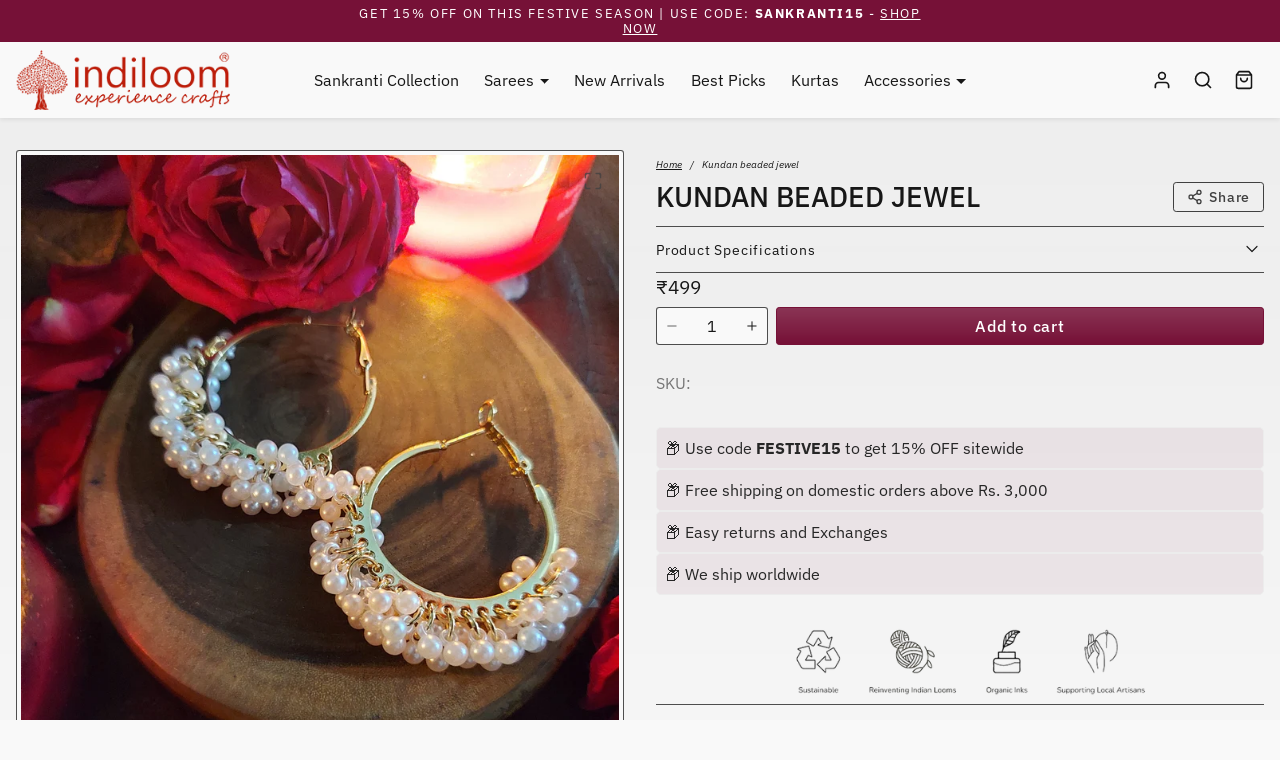

--- FILE ---
content_type: text/html; charset=utf-8
request_url: https://indiloom.com/products/kundan-beaded-jewel-1
body_size: 51320
content:
<!doctype html>
<html 
  lang="en"
  class="">
<head>
  <!-- Google Tag Manager -->
<script>(function(w,d,s,l,i){w[l]=w[l]||[];w[l].push({'gtm.start':
new Date().getTime(),event:'gtm.js'});var f=d.getElementsByTagName(s)[0],
j=d.createElement(s),dl=l!='dataLayer'?'&l='+l:'';j.async=true;j.src=
'https://www.googletagmanager.com/gtm.js?id='+i+dl;f.parentNode.insertBefore(j,f);
})(window,document,'script','dataLayer','GTM-MVJ83HS8');</script>
<!-- End Google Tag Manager -->
<style>
  @charset "UTF-8";hr{margin:1rem 0;color:inherit;border:0;border-top:var(--bs-border-width) solid;opacity:.25}.col-6{flex:0 0 auto;width:33.33333333%}.col-12{flex:0 0 auto;width:66.66666667%}.my-8{margin-top:1.5rem!important;margin-bottom:1.5rem!important}.mt-2{margin-top:.25rem!important}.mb-10{margin-bottom:2rem!important}.mx-n9{margin-right:-1.75rem!important;margin-left:-1.75rem!important}.px-9{padding-right:1.75rem!important;padding-left:1.75rem!important}@font-face{font-family:swiper-icons;src:url('data:application/font-woff;charset=utf-8;base64, [base64]//wADZ2x5ZgAAAywAAADMAAAD2MHtryVoZWFkAAABbAAAADAAAAA2E2+eoWhoZWEAAAGcAAAAHwAAACQC9gDzaG10eAAAAigAAAAZAAAArgJkABFsb2NhAAAC0AAAAFoAAABaFQAUGG1heHAAAAG8AAAAHwAAACAAcABAbmFtZQAAA/gAAAE5AAACXvFdBwlwb3N0AAAFNAAAAGIAAACE5s74hXjaY2BkYGAAYpf5Hu/j+W2+MnAzMYDAzaX6QjD6/4//Bxj5GA8AuRwMYGkAPywL13jaY2BkYGA88P8Agx4j+/8fQDYfA1AEBWgDAIB2BOoAeNpjYGRgYNBh4GdgYgABEMnIABJzYNADCQAACWgAsQB42mNgYfzCOIGBlYGB0YcxjYGBwR1Kf2WQZGhhYGBiYGVmgAFGBiQQkOaawtDAoMBQxXjg/wEGPcYDDA4wNUA2CCgwsAAAO4EL6gAAeNpj2M0gyAACqxgGNWBkZ2D4/wMA+xkDdgAAAHjaY2BgYGaAYBkGRgYQiAHyGMF8FgYHIM3DwMHABGQrMOgyWDLEM1T9/w8UBfEMgLzE////P/5//f/V/xv+r4eaAAeMbAxwIUYmIMHEgKYAYjUcsDAwsLKxc3BycfPw8jEQA/[base64]/uznmfPFBNODM2K7MTQ45YEAZqGP81AmGGcF3iPqOop0r1SPTaTbVkfUe4HXj97wYE+yNwWYxwWu4v1ugWHgo3S1XdZEVqWM7ET0cfnLGxWfkgR42o2PvWrDMBSFj/IHLaF0zKjRgdiVMwScNRAoWUoH78Y2icB/yIY09An6AH2Bdu/UB+yxopYshQiEvnvu0dURgDt8QeC8PDw7Fpji3fEA4z/PEJ6YOB5hKh4dj3EvXhxPqH/SKUY3rJ7srZ4FZnh1PMAtPhwP6fl2PMJMPDgeQ4rY8YT6Gzao0eAEA409DuggmTnFnOcSCiEiLMgxCiTI6Cq5DZUd3Qmp10vO0LaLTd2cjN4fOumlc7lUYbSQcZFkutRG7g6JKZKy0RmdLY680CDnEJ+UMkpFFe1RN7nxdVpXrC4aTtnaurOnYercZg2YVmLN/d/gczfEimrE/fs/bOuq29Zmn8tloORaXgZgGa78yO9/cnXm2BpaGvq25Dv9S4E9+5SIc9PqupJKhYFSSl47+Qcr1mYNAAAAeNptw0cKwkAAAMDZJA8Q7OUJvkLsPfZ6zFVERPy8qHh2YER+3i/BP83vIBLLySsoKimrqKqpa2hp6+jq6RsYGhmbmJqZSy0sraxtbO3sHRydnEMU4uR6yx7JJXveP7WrDycAAAAAAAH//wACeNpjYGRgYOABYhkgZgJCZgZNBkYGLQZtIJsFLMYAAAw3ALgAeNolizEKgDAQBCchRbC2sFER0YD6qVQiBCv/H9ezGI6Z5XBAw8CBK/m5iQQVauVbXLnOrMZv2oLdKFa8Pjuru2hJzGabmOSLzNMzvutpB3N42mNgZGBg4GKQYzBhYMxJLMlj4GBgAYow/P/PAJJhLM6sSoWKfWCAAwDAjgbRAAB42mNgYGBkAIIbCZo5IPrmUn0hGA0AO8EFTQAA');font-weight:400;font-style:normal}hr{opacity:.1;background-color:currentColor;border:none;height:1px;margin:0}#footer hr{opacity:.25}#footer-desktop .footer-block .title span{display:inline-block;padding:.25rem 1rem;background:rgba(var(--text-color-rgb),1);color:rgba(var(--bg-color-rgb),1);border-radius:var(--bs-border-radius)}#footer-desktop .footer-block-inner{border-left:1px dotted rgba(var(--text-color-rgb),.5)}#footer-desktop .footer-block .title{margin-bottom:.5rem}#footer-desktop .footer-block .nav-link{padding:.25rem 1rem}.lazy{opacity:0}:root{--bs-blue:#0d6efd;--bs-indigo:#6610f2;--bs-purple:#6f42c1;--bs-pink:#d63384;--bs-red:#dc3545;--bs-orange:#fd7e14;--bs-yellow:#ffc107;--bs-green:#198754;--bs-teal:#20c997;--bs-cyan:#0dcaf0;--bs-black:#000;--bs-white:#fff;--bs-gray:#6c757d;--bs-gray-dark:#343a40;--bs-gray-100:#f8f9fa;--bs-gray-200:#e9ecef;--bs-gray-300:#dee2e6;--bs-gray-400:#ced4da;--bs-gray-500:#adb5bd;--bs-gray-600:#6c757d;--bs-gray-700:#495057;--bs-gray-800:#343a40;--bs-gray-900:#212529;--bs-primary:#0d6efd;--bs-secondary:#6c757d;--bs-success:#198754;--bs-info:#0dcaf0;--bs-warning:#ffc107;--bs-danger:#dc3545;--bs-tertiary:#8F9293;--bs-primary-rgb:13,110,253;--bs-secondary-rgb:108,117,125;--bs-success-rgb:25,135,84;--bs-info-rgb:13,202,240;--bs-warning-rgb:255,193,7;--bs-danger-rgb:220,53,69;--bs-light-rgb:248,249,250;--bs-dark-rgb:33,37,41;--bs-primary-text-emphasis:#052c65;--bs-secondary-text-emphasis:#2b2f32;--bs-success-text-emphasis:#0a3622;--bs-info-text-emphasis:#055160;--bs-warning-text-emphasis:#664d03;--bs-danger-text-emphasis:#58151c;--bs-light-text-emphasis:#495057;--bs-dark-text-emphasis:#495057;--bs-primary-bg-subtle:#cfe2ff;--bs-secondary-bg-subtle:#e2e3e5;--bs-success-bg-subtle:#d1e7dd;--bs-info-bg-subtle:#cff4fc;--bs-warning-bg-subtle:#fff3cd;--bs-danger-bg-subtle:#f8d7da;--bs-light-bg-subtle:#fcfcfd;--bs-dark-bg-subtle:#ced4da;--bs-primary-border-subtle:#9ec5fe;--bs-secondary-border-subtle:#c4c8cb;--bs-success-border-subtle:#a3cfbb;--bs-info-border-subtle:#9eeaf9;--bs-warning-border-subtle:#ffe69c;--bs-danger-border-subtle:#f1aeb5;--bs-light-border-subtle:#e9ecef;--bs-dark-border-subtle:#adb5bd;--bs-white-rgb:255,255,255;--bs-black-rgb:0,0,0;--bs-font-sans-serif:system-ui,-apple-system,"Segoe UI",Roboto,"Helvetica Neue","Noto Sans","Liberation Sans",Arial,sans-serif,"Apple Color Emoji","Segoe UI Emoji","Segoe UI Symbol","Noto Color Emoji";--bs-font-monospace:SFMono-Regular,Menlo,Monaco,Consolas,"Liberation Mono","Courier New",monospace;--bs-gradient:linear-gradient(180deg, rgba(255, 255, 255, 0.15), rgba(255, 255, 255, 0));--bs-body-font-family:var(--bs-body-font-family);--bs-body-font-size:1rem;--bs-body-font-weight:400;--bs-body-line-height:1.5;--bs-body-color:#212529;--bs-body-color-rgb:33,37,41;--bs-body-bg:#fff;--bs-body-bg-rgb:255,255,255;--bs-emphasis-color:#000;--bs-emphasis-color-rgb:0,0,0;--bs-secondary-color:rgba(33, 37, 41, 0.75);--bs-secondary-color-rgb:33,37,41;--bs-secondary-bg:#e9ecef;--bs-secondary-bg-rgb:233,236,239;--bs-tertiary-color:rgba(33, 37, 41, 0.5);--bs-tertiary-color-rgb:33,37,41;--bs-tertiary-bg:#f8f9fa;--bs-tertiary-bg-rgb:248,249,250;--bs-heading-color:inherit;--bs-link-color:#0d6efd;--bs-link-color-rgb:13,110,253;--bs-link-decoration:underline;--bs-link-hover-color:#0a58ca;--bs-link-hover-color-rgb:10,88,202;--bs-code-color:#d63384;--bs-highlight-color:#212529;--bs-highlight-bg:#fff3cd;--bs-border-width:1px;--bs-border-style:solid;--bs-border-color:#dee2e6;--bs-border-color-translucent:rgba(0, 0, 0, 0.175);--bs-border-radius:0.375rem;--bs-border-radius-sm:0.25rem;--bs-border-radius-lg:0.5rem;--bs-border-radius-xl:1rem;--bs-border-radius-xxl:2rem;--bs-border-radius-2xl:var(--bs-border-radius-xxl);--bs-border-radius-pill:50rem;--bs-box-shadow:0 0.5rem 1rem rgba(0, 0, 0, 0.15);--bs-box-shadow-sm:0 0.125rem 0.25rem rgba(0, 0, 0, 0.075);--bs-box-shadow-lg:0 1rem 3rem rgba(0, 0, 0, 0.175);--bs-box-shadow-inset:inset 0 1px 2px rgba(0, 0, 0, 0.075);--bs-focus-ring-width:0.25rem;--bs-focus-ring-opacity:0.25;--bs-focus-ring-color:rgba(13, 110, 253, 0.25);--bs-form-valid-color:#198754;--bs-form-valid-border-color:#198754;--bs-form-invalid-color:#dc3545;--bs-form-invalid-border-color:#dc3545}*,::after,::before{box-sizing:border-box}@media (prefers-reduced-motion:no-preference){:root{scroll-behavior:smooth}}body{margin:0;font-family:var(--bs-body-font-family);font-size:var(--bs-body-font-size);font-weight:var(--bs-body-font-weight);line-height:var(--bs-body-line-height);color:var(--bs-body-color);text-align:var(--bs-body-text-align);background-color:var(--bs-body-bg);-webkit-text-size-adjust:100%}.h3,.h4,h2,h3{margin-top:0;margin-bottom:.5rem;font-family:var(--bs-headings-font-family);font-weight:var(--bs-headings-font-weight);line-height:1.2;color:var(--bs-heading-color)}h2{font-size:calc(1.375rem + 1.5vw)}@media (min-width:1200px){h2{font-size:2.5rem}}.h3,h3{font-size:calc(1.325rem + .9vw)}@media (min-width:1200px){.h3,h3{font-size:2rem}}.h4{font-size:calc(1.275rem + .3vw)}@media (min-width:1200px){.h4{font-size:1.5rem}}p{margin-top:0;margin-bottom:1rem}ul{padding-left:2rem}ul{margin-top:0;margin-bottom:1rem}ul ul{margin-bottom:0}strong{font-weight:bolder}.small,small{font-size:.9em}a{color:rgba(var(--bs-link-color-rgb),var(--bs-link-opacity,1));text-decoration:underline}img,svg{vertical-align:middle}label{display:inline-block}button{border-radius:0}button,input,textarea{margin:0;font-family:inherit;font-size:inherit;line-height:inherit}button{text-transform:none}[type=button],[type=submit],button{-webkit-appearance:button}::-moz-focus-inner{padding:0;border-style:none}textarea{resize:vertical}::-webkit-datetime-edit-day-field,::-webkit-datetime-edit-fields-wrapper,::-webkit-datetime-edit-hour-field,::-webkit-datetime-edit-minute,::-webkit-datetime-edit-month-field,::-webkit-datetime-edit-text,::-webkit-datetime-edit-year-field{padding:0}::-webkit-inner-spin-button{height:auto}[type=search]{-webkit-appearance:textfield;outline-offset:-2px}::-webkit-search-decoration{-webkit-appearance:none}::-webkit-color-swatch-wrapper{padding:0}::file-selector-button{font:inherit;-webkit-appearance:button}iframe{border:0}[hidden]{display:none!important}.list-unstyled{padding-left:0;list-style:none}.img-fluid{max-width:100%;height:auto}.img-thumbnail{padding:.25rem;background-color:var(--bs-body-bg);border:var(--bs-border-width) solid var(--bs-border-color);border-radius:var(--bs-border-radius);max-width:100%;height:auto}:root{--bs-breakpoint-xs:0;--bs-breakpoint-sm:500px;--bs-breakpoint-md:800px;--bs-breakpoint-lg:1200px;--bs-breakpoint-xl:1600px}.row{--bs-gutter-x:2rem;--bs-gutter-y:0;display:flex;flex-wrap:wrap;margin-top:calc(-1 * var(--bs-gutter-y));margin-right:calc(-.5 * var(--bs-gutter-x));margin-left:calc(-.5 * var(--bs-gutter-x))}.row>*{flex-shrink:0;width:100%;max-width:100%;padding-right:calc(var(--bs-gutter-x) * .5);padding-left:calc(var(--bs-gutter-x) * .5);margin-top:var(--bs-gutter-y)}.col{flex:1 0 0%}.col-4{flex:0 0 auto;width:22.22222222%}.col-5{flex:0 0 auto;width:27.77777778%}.col-8{flex:0 0 auto;width:44.44444444%}.col-10{flex:0 0 auto;width:55.55555556%}.form-control{display:block;width:100%;padding:.375rem .75rem;font-size:1rem;font-weight:400;line-height:1.5;color:var(--bs-body-color);-webkit-appearance:none;-moz-appearance:none;appearance:none;background-color:var(--bs-body-bg);background-clip:padding-box;border:var(--bs-border-width) solid var(--bs-border-color);border-radius:var(--bs-border-radius)}.form-control::-webkit-date-and-time-value{min-width:85px;height:1.5em;margin:0}.form-control::-webkit-datetime-edit{display:block;padding:0}.form-control::-moz-placeholder{color:var(--bs-secondary-color);opacity:1}textarea.form-control{min-height:calc(1.5em + .75rem + calc(var(--bs-border-width) * 2))}.form-floating{position:relative}.form-floating>.form-control{height:calc(3.5rem + calc(var(--bs-border-width) * 2));min-height:calc(3.5rem + calc(var(--bs-border-width) * 2));line-height:1.25}.form-floating>label{position:absolute;top:0;left:0;z-index:2;height:100%;padding:1rem .75rem;overflow:hidden;text-align:start;text-overflow:ellipsis;white-space:nowrap;border:var(--bs-border-width) solid transparent;transform-origin:0 0}.form-floating>.form-control{padding:1rem .75rem}.form-floating>.form-control::-moz-placeholder{color:transparent}.form-floating>.form-control:-webkit-autofill{padding-top:1.625rem;padding-bottom:.625rem}.form-floating>.form-control:-webkit-autofill~label{color:rgba(var(--bs-body-color-rgb),.65);transform:scale(.85) translateY(-.5rem) translateX(.15rem)}.input-group{position:relative;display:flex;flex-wrap:wrap;align-items:stretch;width:100%}.input-group>.form-control{position:relative;flex:1 1 auto;width:1%;min-width:0}.input-group .btn{position:relative;z-index:2}.input-group-sm>.btn,.input-group-sm>.form-control{padding:.25rem .5rem;font-size:.875rem;border-radius:var(--bs-border-radius-sm)}.input-group:not(.has-validation)>:not(:last-child):not(.dropdown-toggle):not(.dropdown-menu):not(.form-floating){border-top-right-radius:0;border-bottom-right-radius:0}.input-group>:not(:first-child):not(.dropdown-menu):not(.valid-tooltip):not(.valid-feedback):not(.invalid-tooltip):not(.invalid-feedback){margin-left:calc(var(--bs-border-width) * -1);border-top-left-radius:0;border-bottom-left-radius:0}.btn{--bs-btn-padding-x:0.75rem;--bs-btn-padding-y:0.375rem;--bs-btn-font-size:1rem;--bs-btn-font-weight:400;--bs-btn-line-height:1.5;--bs-btn-color:var(--bs-body-color);--bs-btn-bg:transparent;--bs-btn-border-width:var(--bs-border-width);--bs-btn-border-color:transparent;--bs-btn-border-radius:var(--bs-border-radius);--bs-btn-hover-border-color:transparent;--bs-btn-box-shadow:inset 0 1px 0 rgba(255, 255, 255, 0.15),0 1px 1px rgba(0, 0, 0, 0.075);--bs-btn-disabled-opacity:0.65;--bs-btn-focus-box-shadow:0 0 0 0.25rem rgba(var(--bs-btn-focus-shadow-rgb), .5);display:inline-block;padding:var(--bs-btn-padding-y) var(--bs-btn-padding-x);font-family:var(--bs-btn-font-family);font-size:var(--bs-btn-font-size);font-weight:var(--bs-btn-font-weight);line-height:var(--bs-btn-line-height);color:var(--bs-btn-color);text-align:center;text-decoration:none;vertical-align:middle;border:var(--bs-btn-border-width) solid var(--bs-btn-border-color);border-radius:var(--bs-btn-border-radius);background-color:var(--bs-btn-bg)}.btn-primary{--bs-btn-color:#fff;--bs-btn-bg:#0d6efd;--bs-btn-border-color:#0d6efd;--bs-btn-hover-color:#fff;--bs-btn-hover-bg:#0b5ed7;--bs-btn-hover-border-color:#0a58ca;--bs-btn-focus-shadow-rgb:49,132,253;--bs-btn-active-color:#fff;--bs-btn-active-bg:#0a58ca;--bs-btn-active-border-color:#0a53be;--bs-btn-active-shadow:inset 0 3px 5px rgba(0, 0, 0, 0.125);--bs-btn-disabled-color:#fff;--bs-btn-disabled-bg:#0d6efd;--bs-btn-disabled-border-color:#0d6efd}.btn-outline-primary{--bs-btn-color:#0d6efd;--bs-btn-border-color:#0d6efd;--bs-btn-hover-color:#fff;--bs-btn-hover-bg:#0d6efd;--bs-btn-hover-border-color:#0d6efd;--bs-btn-focus-shadow-rgb:13,110,253;--bs-btn-active-color:#fff;--bs-btn-active-bg:#0d6efd;--bs-btn-active-border-color:#0d6efd;--bs-btn-active-shadow:inset 0 3px 5px rgba(0, 0, 0, 0.125);--bs-btn-disabled-color:#0d6efd;--bs-btn-disabled-bg:transparent;--bs-btn-disabled-border-color:#0d6efd;--bs-gradient:none}.btn-outline-danger{--bs-btn-color:#dc3545;--bs-btn-border-color:#dc3545;--bs-btn-hover-color:#fff;--bs-btn-hover-bg:#dc3545;--bs-btn-hover-border-color:#dc3545;--bs-btn-focus-shadow-rgb:220,53,69;--bs-btn-active-color:#fff;--bs-btn-active-bg:#dc3545;--bs-btn-active-border-color:#dc3545;--bs-btn-active-shadow:inset 0 3px 5px rgba(0, 0, 0, 0.125);--bs-btn-disabled-color:#dc3545;--bs-btn-disabled-bg:transparent;--bs-btn-disabled-border-color:#dc3545;--bs-gradient:none}.btn-link{--bs-btn-font-weight:400;--bs-btn-color:var(--bs-link-color);--bs-btn-bg:transparent;--bs-btn-border-color:transparent;--bs-btn-hover-color:var(--bs-link-hover-color);--bs-btn-hover-border-color:transparent;--bs-btn-active-color:var(--bs-link-hover-color);--bs-btn-active-border-color:transparent;--bs-btn-disabled-color:#6c757d;--bs-btn-disabled-border-color:transparent;--bs-btn-box-shadow:0 0 0 #000;--bs-btn-focus-shadow-rgb:49,132,253;text-decoration:underline}.btn-sm{--bs-btn-padding-y:0.25rem;--bs-btn-padding-x:0.5rem;--bs-btn-font-size:0.875rem;--bs-btn-border-radius:var(--bs-border-radius-sm)}.fade:not(.show){opacity:0}.collapse:not(.show){display:none}.dropdown,.dropup{position:relative}.dropdown-toggle{white-space:nowrap}.dropdown-toggle::after{display:inline-block;margin-left:.255em;vertical-align:.255em;content:"";border-top:.3em solid;border-right:.3em solid transparent;border-bottom:0;border-left:.3em solid transparent}.dropdown-menu{--bs-dropdown-zindex:1000;--bs-dropdown-min-width:10rem;--bs-dropdown-padding-x:0;--bs-dropdown-padding-y:0.5rem;--bs-dropdown-spacer:0.125rem;--bs-dropdown-font-size:1rem;--bs-dropdown-color:var(--bs-body-color);--bs-dropdown-bg:var(--bs-body-bg);--bs-dropdown-border-color:var(--bs-border-color-translucent);--bs-dropdown-border-radius:var(--bs-border-radius);--bs-dropdown-border-width:var(--bs-border-width);--bs-dropdown-inner-border-radius:calc(var(--bs-border-radius) - var(--bs-border-width));--bs-dropdown-divider-bg:var(--bs-border-color-translucent);--bs-dropdown-divider-margin-y:0.5rem;--bs-dropdown-box-shadow:var(--bs-box-shadow);--bs-dropdown-link-color:var(--bs-body-color);--bs-dropdown-link-hover-color:var(--bs-body-color);--bs-dropdown-link-hover-bg:var(--bs-tertiary-bg);--bs-dropdown-link-active-color:#fff;--bs-dropdown-link-active-bg:#0d6efd;--bs-dropdown-link-disabled-color:var(--bs-tertiary-color);--bs-dropdown-item-padding-x:1rem;--bs-dropdown-item-padding-y:0.25rem;--bs-dropdown-header-color:#6c757d;--bs-dropdown-header-padding-x:1rem;--bs-dropdown-header-padding-y:0.5rem;position:absolute;z-index:var(--bs-dropdown-zindex);display:none;min-width:var(--bs-dropdown-min-width);padding:var(--bs-dropdown-padding-y) var(--bs-dropdown-padding-x);margin:0;font-size:var(--bs-dropdown-font-size);color:var(--bs-dropdown-color);text-align:left;list-style:none;background-color:var(--bs-dropdown-bg);background-clip:padding-box;border:var(--bs-dropdown-border-width) solid var(--bs-dropdown-border-color);border-radius:var(--bs-dropdown-border-radius)}.dropdown-menu[data-bs-popper]{top:100%;left:0;margin-top:var(--bs-dropdown-spacer)}.dropup .dropdown-toggle::after{display:inline-block;margin-left:.255em;vertical-align:.255em;content:"";border-top:0;border-right:.3em solid transparent;border-bottom:.3em solid;border-left:.3em solid transparent}.dropdown-item{display:block;width:100%;padding:var(--bs-dropdown-item-padding-y) var(--bs-dropdown-item-padding-x);clear:both;font-weight:400;color:var(--bs-dropdown-link-color);text-align:inherit;text-decoration:none;white-space:nowrap;background-color:transparent;border:0;border-radius:var(--bs-dropdown-item-border-radius,0)}.nav{--bs-nav-link-padding-x:1rem;--bs-nav-link-padding-y:0.5rem;--bs-nav-link-color:var(--bs-link-color);--bs-nav-link-hover-color:var(--bs-link-hover-color);--bs-nav-link-disabled-color:var(--bs-secondary-color);display:flex;flex-wrap:wrap;padding-left:0;margin-bottom:0;list-style:none}.nav-link{display:block;padding:var(--bs-nav-link-padding-y) var(--bs-nav-link-padding-x);font-size:var(--bs-nav-link-font-size);font-weight:var(--bs-nav-link-font-weight);color:var(--bs-nav-link-color);text-decoration:none;background:0 0;border:0}.nav-underline{--bs-nav-underline-gap:1rem;--bs-nav-underline-border-width:0.125rem;--bs-nav-underline-link-active-color:var(--bs-emphasis-color);gap:var(--bs-nav-underline-gap)}.nav-underline .nav-link{padding-right:0;padding-left:0;border-bottom:var(--bs-nav-underline-border-width) solid transparent}.nav-underline .nav-link.active{font-weight:700;color:var(--bs-nav-underline-link-active-color);border-bottom-color:currentcolor}.tab-content>.tab-pane{display:none}.tab-content>.active{display:block}.navbar{--bs-navbar-padding-x:0;--bs-navbar-padding-y:0.5rem;--bs-navbar-color:rgba(var(--bs-emphasis-color-rgb), 0.65);--bs-navbar-hover-color:rgba(var(--bs-emphasis-color-rgb), 0.8);--bs-navbar-disabled-color:rgba(var(--bs-emphasis-color-rgb), 0.3);--bs-navbar-active-color:rgba(var(--bs-emphasis-color-rgb), 1);--bs-navbar-brand-padding-y:0.3125rem;--bs-navbar-brand-margin-end:1rem;--bs-navbar-brand-font-size:1.25rem;--bs-navbar-brand-color:rgba(var(--bs-emphasis-color-rgb), 1);--bs-navbar-brand-hover-color:rgba(var(--bs-emphasis-color-rgb), 1);--bs-navbar-nav-link-padding-x:0.5rem;--bs-navbar-toggler-padding-y:0.25rem;--bs-navbar-toggler-padding-x:0.75rem;--bs-navbar-toggler-font-size:1.25rem;--bs-navbar-toggler-icon-bg:url("data:image/svg+xml,%3csvg xmlns='http://www.w3.org/2000/svg' viewBox='0 0 30 30'%3e%3cpath stroke='rgba%2833, 37, 41, 0.75%29' stroke-linecap='round' stroke-miterlimit='10' stroke-width='2' d='M4 7h22M4 15h22M4 23h22'/%3e%3c/svg%3e");--bs-navbar-toggler-border-color:rgba(var(--bs-emphasis-color-rgb), 0.15);--bs-navbar-toggler-border-radius:var(--bs-border-radius);--bs-navbar-toggler-focus-width:0.25rem;position:relative;display:flex;flex-wrap:wrap;align-items:center;justify-content:space-between;padding:var(--bs-navbar-padding-y) var(--bs-navbar-padding-x)}.navbar>.container{display:flex;flex-wrap:inherit;align-items:center;justify-content:space-between}.accordion-item:last-of-type>.accordion-collapse{border-bottom-right-radius:var(--bs-accordion-border-radius);border-bottom-left-radius:var(--bs-accordion-border-radius)}.accordion-body{padding:var(--bs-accordion-body-padding-y) var(--bs-accordion-body-padding-x)}.badge{--bs-badge-padding-x:0.65em;--bs-badge-padding-y:0.35em;--bs-badge-font-size:0.75em;--bs-badge-font-weight:700;--bs-badge-color:#fff;--bs-badge-border-radius:var(--bs-border-radius);display:inline-block;padding:var(--bs-badge-padding-y) var(--bs-badge-padding-x);font-size:var(--bs-badge-font-size);font-weight:var(--bs-badge-font-weight);line-height:1;color:var(--bs-badge-color);text-align:center;white-space:nowrap;vertical-align:baseline;border-radius:var(--bs-badge-border-radius)}.badge:empty{display:none}.alert{--bs-alert-bg:transparent;--bs-alert-padding-x:1rem;--bs-alert-padding-y:1rem;--bs-alert-margin-bottom:1rem;--bs-alert-color:inherit;--bs-alert-border-color:transparent;--bs-alert-border:var(--bs-border-width) solid var(--bs-alert-border-color);--bs-alert-border-radius:var(--bs-border-radius);--bs-alert-link-color:inherit;position:relative;padding:var(--bs-alert-padding-y) var(--bs-alert-padding-x);margin-bottom:var(--bs-alert-margin-bottom);color:var(--bs-alert-color);background-color:var(--bs-alert-bg);border:var(--bs-alert-border);border-radius:var(--bs-alert-border-radius)}.alert-danger{--bs-alert-color:var(--bs-danger-text-emphasis);--bs-alert-bg:var(--bs-danger-bg-subtle);--bs-alert-border-color:var(--bs-danger-border-subtle);--bs-alert-link-color:var(--bs-danger-text-emphasis)}.list-group{--bs-list-group-color:var(--bs-body-color);--bs-list-group-bg:var(--bs-body-bg);--bs-list-group-border-color:var(--bs-border-color);--bs-list-group-border-width:var(--bs-border-width);--bs-list-group-border-radius:var(--bs-border-radius);--bs-list-group-item-padding-x:1rem;--bs-list-group-item-padding-y:0.5rem;--bs-list-group-action-color:var(--bs-secondary-color);--bs-list-group-action-hover-color:var(--bs-emphasis-color);--bs-list-group-action-hover-bg:var(--bs-tertiary-bg);--bs-list-group-action-active-color:var(--bs-body-color);--bs-list-group-action-active-bg:var(--bs-secondary-bg);--bs-list-group-disabled-color:var(--bs-secondary-color);--bs-list-group-disabled-bg:var(--bs-body-bg);--bs-list-group-active-color:#fff;--bs-list-group-active-bg:#0d6efd;--bs-list-group-active-border-color:#0d6efd;display:flex;flex-direction:column;padding-left:0;margin-bottom:0;border-radius:var(--bs-list-group-border-radius)}.list-group-item-action{width:100%;color:var(--bs-list-group-action-color);text-align:inherit}.list-group-item{position:relative;display:block;padding:var(--bs-list-group-item-padding-y) var(--bs-list-group-item-padding-x);color:var(--bs-list-group-color);text-decoration:none;background-color:var(--bs-list-group-bg);border:var(--bs-list-group-border-width) solid var(--bs-list-group-border-color)}.list-group-item:first-child{border-top-left-radius:inherit;border-top-right-radius:inherit}.list-group-item:last-child{border-bottom-right-radius:inherit;border-bottom-left-radius:inherit}.list-group-item.active{z-index:2;color:var(--bs-list-group-active-color);background-color:var(--bs-list-group-active-bg);border-color:var(--bs-list-group-active-border-color)}.list-group-item+.list-group-item{border-top-width:0}.list-group-item+.list-group-item.active{margin-top:calc(-1 * var(--bs-list-group-border-width));border-top-width:var(--bs-list-group-border-width)}.list-group-flush{border-radius:0}.list-group-flush>.list-group-item{border-width:0 0 var(--bs-list-group-border-width)}.list-group-flush>.list-group-item:last-child{border-bottom-width:0}.btn-close{--bs-btn-close-color:#000;--bs-btn-close-bg:url("data:image/svg+xml,%3csvg xmlns='http://www.w3.org/2000/svg' viewBox='0 0 16 16' fill='%23000'%3e%3cpath d='M.293.293a1 1 0 0 1 1.414 0L8 6.586 14.293.293a1 1 0 1 1 1.414 1.414L9.414 8l6.293 6.293a1 1 0 0 1-1.414 1.414L8 9.414l-6.293 6.293a1 1 0 0 1-1.414-1.414L6.586 8 .293 1.707a1 1 0 0 1 0-1.414z'/%3e%3c/svg%3e");--bs-btn-close-opacity:0.5;--bs-btn-close-hover-opacity:0.75;--bs-btn-close-focus-shadow:0 0 0 0.25rem rgba(13, 110, 253, 0.25);--bs-btn-close-focus-opacity:1;--bs-btn-close-disabled-opacity:0.25;--bs-btn-close-white-filter:invert(1) grayscale(100%) brightness(200%);box-sizing:content-box;width:1em;height:1em;padding:.25em;color:var(--bs-btn-close-color);background:transparent var(--bs-btn-close-bg) center/1em auto no-repeat;border:0;border-radius:.375rem;opacity:var(--bs-btn-close-opacity)}.modal{--bs-modal-zindex:1055;--bs-modal-width:500px;--bs-modal-padding:1rem;--bs-modal-margin:0.5rem;--bs-modal-bg:var(--bs-body-bg);--bs-modal-border-color:var(--bs-border-color-translucent);--bs-modal-border-width:var(--bs-border-width);--bs-modal-border-radius:var(--bs-border-radius-lg);--bs-modal-box-shadow:var(--bs-box-shadow-sm);--bs-modal-inner-border-radius:calc(var(--bs-border-radius-lg) - (var(--bs-border-width)));--bs-modal-header-padding-x:1rem;--bs-modal-header-padding-y:1rem;--bs-modal-header-padding:1rem 1rem;--bs-modal-header-border-color:var(--bs-border-color);--bs-modal-header-border-width:var(--bs-border-width);--bs-modal-title-line-height:1.5;--bs-modal-footer-gap:0.5rem;--bs-modal-footer-border-color:var(--bs-border-color);--bs-modal-footer-border-width:var(--bs-border-width);position:fixed;top:0;left:0;z-index:var(--bs-modal-zindex);display:none;width:100%;height:100%;overflow-x:hidden;overflow-y:auto;outline:0}.modal-dialog{position:relative;width:auto;margin:var(--bs-modal-margin)}.modal.fade .modal-dialog{transform:translate(0,-50px)}.modal-dialog-scrollable{height:calc(100% - var(--bs-modal-margin) * 2)}.modal-dialog-scrollable .modal-content{max-height:100%;overflow:hidden}.modal-dialog-scrollable .modal-body{overflow-y:auto}.modal-dialog-centered{display:flex;align-items:center;min-height:calc(100% - var(--bs-modal-margin) * 2)}.modal-content{position:relative;display:flex;flex-direction:column;width:100%;color:var(--bs-modal-color);background-color:var(--bs-modal-bg);background-clip:padding-box;border:var(--bs-modal-border-width) solid var(--bs-modal-border-color);border-radius:var(--bs-modal-border-radius);outline:0}.modal-header{display:flex;flex-shrink:0;align-items:center;padding:var(--bs-modal-header-padding);border-bottom:var(--bs-modal-header-border-width) solid var(--bs-modal-header-border-color);border-top-left-radius:var(--bs-modal-inner-border-radius);border-top-right-radius:var(--bs-modal-inner-border-radius)}.modal-header .btn-close{padding:calc(var(--bs-modal-header-padding-y) * .5) calc(var(--bs-modal-header-padding-x) * .5);margin:calc(-.5 * var(--bs-modal-header-padding-y)) calc(-.5 * var(--bs-modal-header-padding-x)) calc(-.5 * var(--bs-modal-header-padding-y)) auto}.modal-title{margin-bottom:0;line-height:var(--bs-modal-title-line-height)}.modal-body{position:relative;flex:1 1 auto;padding:var(--bs-modal-padding)}@media (min-width:500px){.modal{--bs-modal-margin:1.75rem;--bs-modal-box-shadow:var(--bs-box-shadow)}.modal-dialog{max-width:var(--bs-modal-width);margin-right:auto;margin-left:auto}}.carousel{position:relative}.carousel-inner{position:relative;width:100%;overflow:hidden}.carousel-inner::after{display:block;clear:both;content:""}.carousel-item{position:relative;display:none;float:left;width:100%;margin-right:-100%;backface-visibility:hidden}.carousel-item.active{display:block}.spinner-border{display:inline-block;width:var(--bs-spinner-width);height:var(--bs-spinner-height);vertical-align:var(--bs-spinner-vertical-align);border-radius:50%;animation:var(--bs-spinner-animation-speed) linear infinite var(--bs-spinner-animation-name)}.spinner-border{--bs-spinner-width:2rem;--bs-spinner-height:2rem;--bs-spinner-vertical-align:-0.125em;--bs-spinner-border-width:0.25em;--bs-spinner-animation-speed:0.75s;--bs-spinner-animation-name:spinner-border;border:var(--bs-spinner-border-width) solid currentcolor;border-right-color:transparent}.spinner-border-sm{--bs-spinner-width:1rem;--bs-spinner-height:1rem;--bs-spinner-border-width:0.2em}@media (prefers-reduced-motion:reduce){.spinner-border{--bs-spinner-animation-speed:1.5s}}.offcanvas{--bs-offcanvas-zindex:1045;--bs-offcanvas-width:400px;--bs-offcanvas-height:30vh;--bs-offcanvas-padding-x:1rem;--bs-offcanvas-padding-y:1rem;--bs-offcanvas-color:var(--bs-body-color);--bs-offcanvas-bg:var(--bs-body-bg);--bs-offcanvas-border-width:var(--bs-border-width);--bs-offcanvas-border-color:var(--bs-border-color-translucent);--bs-offcanvas-box-shadow:var(--bs-box-shadow-sm);--bs-offcanvas-title-line-height:1.5}.offcanvas{position:fixed;bottom:0;z-index:var(--bs-offcanvas-zindex);display:flex;flex-direction:column;max-width:100%;color:var(--bs-offcanvas-color);visibility:hidden;background-color:var(--bs-offcanvas-bg);background-clip:padding-box;outline:0}.offcanvas.offcanvas-end{top:0;right:0;width:var(--bs-offcanvas-width);border-left:var(--bs-offcanvas-border-width) solid var(--bs-offcanvas-border-color);transform:translateX(100%)}.offcanvas-header{display:flex;align-items:center;padding:var(--bs-offcanvas-padding-y) var(--bs-offcanvas-padding-x)}.offcanvas-header .btn-close{padding:calc(var(--bs-offcanvas-padding-y) * .5) calc(var(--bs-offcanvas-padding-x) * .5);margin:calc(-.5 * var(--bs-offcanvas-padding-y)) calc(-.5 * var(--bs-offcanvas-padding-x)) calc(-.5 * var(--bs-offcanvas-padding-y)) auto}.offcanvas-title{margin-bottom:0;line-height:var(--bs-offcanvas-title-line-height)}.offcanvas-body{flex-grow:1;padding:var(--bs-offcanvas-padding-y) var(--bs-offcanvas-padding-x);overflow-y:auto}.sticky-top{position:sticky;top:0;z-index:1020}.visually-hidden,.visually-hidden-focusable:not(:focus):not(:focus-within){width:1px!important;height:1px!important;padding:0!important;margin:-1px!important;overflow:hidden!important;clip:rect(0,0,0,0)!important;white-space:nowrap!important;border:0!important}.visually-hidden-focusable:not(:focus):not(:focus-within):not(caption),.visually-hidden:not(caption){position:absolute!important}.text-truncate{overflow:hidden;text-overflow:ellipsis;white-space:nowrap}.opacity-50{opacity:.5!important}.opacity-70{opacity:.7!important}.d-block{display:block!important}.d-flex{display:flex!important}.d-none{display:none!important}.shadow-sm{box-shadow:var(--bs-box-shadow-sm)!important}.position-static{position:static!important}.border-top-0{border-top-width:0!important}.border-bottom-0{border-bottom-width:0!important}.border-white{--bs-border-opacity:1;border-color:rgba(var(--bs-white-rgb),var(--bs-border-opacity))!important}.w-100{width:100%!important}.flex-column{flex-direction:column!important}.flex-grow-1{flex-grow:1!important}.flex-shrink-0{flex-shrink:0!important}.flex-nowrap{flex-wrap:nowrap!important}.justify-content-end{justify-content:flex-end!important}.justify-content-center{justify-content:center!important}.align-items-center{align-items:center!important}.mx-2{margin-right:.25rem!important;margin-left:.25rem!important}.mt-1{margin-top:.125rem!important}.mt-5{margin-top:.75rem!important}.me-1{margin-right:.125rem!important}.me-4{margin-right:.5rem!important}.me-5{margin-right:.75rem!important}.mb-0{margin-bottom:0!important}.mb-3{margin-bottom:.375rem!important}.mb-4{margin-bottom:.5rem!important}.mb-5{margin-bottom:.75rem!important}.mb-6{margin-bottom:1rem!important}.mb-7{margin-bottom:1.25rem!important}.mb-8{margin-bottom:1.5rem!important}.mb-9{margin-bottom:1.75rem!important}.ms-1{margin-left:.125rem!important}.ms-2{margin-left:.25rem!important}.m-n6{margin:-1rem!important}.mx-n2{margin-right:-.25rem!important;margin-left:-.25rem!important}.mx-n3{margin-right:-.375rem!important;margin-left:-.375rem!important}.mt-n4{margin-top:-.5rem!important}.me-n3{margin-right:-.375rem!important}.p-0{padding:0!important}.p-3{padding:.375rem!important}.p-6{padding:1rem!important}.px-3{padding-right:.375rem!important;padding-left:.375rem!important}.px-4{padding-right:.5rem!important;padding-left:.5rem!important}.py-3{padding-top:.375rem!important;padding-bottom:.375rem!important}.pt-0{padding-top:0!important}.pt-2{padding-top:.25rem!important}.pt-3{padding-top:.375rem!important}.pt-4{padding-top:.5rem!important}.pt-5{padding-top:.75rem!important}.pt-10{padding-top:2rem!important}.pb-2{padding-bottom:.25rem!important}.pb-3{padding-bottom:.375rem!important}.pb-4{padding-bottom:.5rem!important}.pb-5{padding-bottom:.75rem!important}.pb-8{padding-bottom:1.5rem!important}.pb-11{padding-bottom:2.5rem!important}.pb-12{padding-bottom:3rem!important}.ps-5{padding-left:.75rem!important}.fs-xs{font-size:.8em!important}.fs-sm{font-size:.9em!important}.fs-md{font-size:1em!important}.fs-lg{font-size:1.1em!important}.lh-sm{line-height:1.25!important}.text-center{text-align:center!important}.text-uppercase{text-transform:uppercase!important}.text-white{--bs-text-opacity:1;color:rgba(var(--bs-white-rgb),var(--bs-text-opacity))!important}.text-body{--bs-text-opacity:1;color:rgba(var(--bs-body-color-rgb),var(--bs-text-opacity))!important}.bg-primary{--bs-bg-opacity:1;background-color:rgba(var(--bs-primary-rgb),var(--bs-bg-opacity))!important}.bg-body{--bs-bg-opacity:1;background-color:rgba(var(--bs-body-bg-rgb),var(--bs-bg-opacity))!important}.ls-2{letter-spacing:.1rem!important}@media (min-width:800px){.pt-md-5{padding-top:.75rem!important}}@media (min-width:1200px){.modal-xl{--bs-modal-width:800px}.d-lg-block{display:block!important}.d-lg-none{display:none!important}.flex-lg-wrap{flex-wrap:wrap!important}.justify-content-lg-start{justify-content:flex-start!important}.justify-content-lg-center{justify-content:center!important}.mb-lg-8{margin-bottom:1.5rem!important}.p-lg-7{padding:1.25rem!important}.pt-lg-3{padding-top:.375rem!important}.pt-lg-6{padding-top:1rem!important}.pb-lg-3{padding-bottom:.375rem!important}.pb-lg-6{padding-bottom:1rem!important}.text-lg-center{text-align:center!important}.quick-view-modal .modal-dialog{--bs-modal-width:1140px}.quick-view-modal .modal-content{max-height:780px}}:root{--swiper-theme-color:#007aff}:host{position:relative;display:block;margin-left:auto;margin-right:auto;z-index:1}.swiper{margin-left:auto;margin-right:auto;position:relative;overflow:hidden;list-style:none;padding:0;z-index:1;display:block}.swiper-wrapper{position:relative;width:100%;height:100%;z-index:1;display:flex;box-sizing:content-box}.swiper-wrapper{transform:translate3d(0,0,0)}.swiper-slide{flex-shrink:0;width:100%;height:100%;position:relative;display:block}:root{--swiper-navigation-size:44px}.swiper-button-next,.swiper-button-prev{position:absolute;top:var(--swiper-navigation-top-offset,50%);width:calc(var(--swiper-navigation-size)/ 44 * 27);height:var(--swiper-navigation-size);margin-top:calc(0px - (var(--swiper-navigation-size)/ 2));z-index:10;display:flex;align-items:center;justify-content:center;color:var(--swiper-navigation-color,var(--swiper-theme-color))}.swiper-button-next svg,.swiper-button-prev svg{width:100%;height:100%;object-fit:contain;transform-origin:center}.swiper-button-prev{left:var(--swiper-navigation-sides-offset,10px);right:auto}.swiper-button-next:after,.swiper-button-prev:after{font-family:swiper-icons;font-size:var(--swiper-navigation-size);text-transform:none!important;letter-spacing:0;font-variant:initial;line-height:1}.swiper-button-prev:after{content:'prev'}.swiper-button-next{right:var(--swiper-navigation-sides-offset,10px);left:auto}.swiper-button-next:after{content:'next'}.swiper-pagination{position:absolute;text-align:center;transform:translate3d(0,0,0);z-index:10}.swiper-scrollbar{border-radius:var(--swiper-scrollbar-border-radius,10px);position:relative;touch-action:none;background:var(--swiper-scrollbar-bg-color,rgba(0,0,0,.1))}:root{--animate-duration:1s;--animate-delay:1s;--animate-repeat:1}.animate__animated{-webkit-animation-duration:1s;animation-duration:1s;-webkit-animation-duration:var(--animate-duration);animation-duration:var(--animate-duration);-webkit-animation-fill-mode:both;animation-fill-mode:both}.animate__animated.animate__faster{-webkit-animation-duration:.5s;animation-duration:.5s;-webkit-animation-duration:calc(var(--animate-duration)/2);animation-duration:calc(var(--animate-duration)/2)}@media (prefers-reduced-motion:reduce),print{.animate__animated{-webkit-animation-duration:1ms!important;animation-duration:1ms!important;-webkit-animation-iteration-count:1!important;animation-iteration-count:1!important}}@-webkit-keyframes fadeIn{0%{opacity:0}to{opacity:1}}@keyframes fadeIn{0%{opacity:0}to{opacity:1}}.animate__fadeIn{-webkit-animation-name:fadeIn;animation-name:fadeIn}:root{--bs-primary:#761137;--bs-primary-rgb:118,17,55;--bs-secondary:#404040;--bs-secondary-rgb:64,64,64;--bs-tertiary:#737373;--bs-tertiary-rgb:115,115,115;--bs-body-bg:#f9f9f9;--bs-body-bg-rgb:249,249,249;--bs-body-color:#171717;--bs-body-color-rgb:23,23,23;--bs-success:#15803d;--bs-success-rgb:21,128,61;--bs-warning:#a16207;--bs-warning-rgb:161,98,7;--bs-danger:#b91c1c;--bs-danger-rgb:185,28,28;--bs-info:#0369a1;--bs-info-rgb:3,105,161;--bs-container-max-width:1600px;--bs-border-radius:0rem;--bs-border-opacity:75%;--bs-body-font-family:Futura,sans-serif;--bs-body-font-weight:400;--bs-headings-font-family:Futura,sans-serif;--bs-headings-font-weight:300;--bs-headings-text-transform:uppercase;--bs-headings-letter-spacing:0rem;--bs-dialog-backdrop-color-rgb:var(--bs-body-color-rgb);--bs-dialog-backdrop-opacity:50%;--bs-dialog-backdrop-blur:5px;--bs-dialog-header-bg-color-rgb:var(--bs-body-bg-rgb);--bs-dialog-header-bg-opacity:100%;--bs-dialog-header-text-color:var(--bs-body-color);--bs-dialog-header-border-width:1px;--bs-dialog-header-border-color-rgb:var(--bs-body-color-rgb);--bs-dialog-header-border-opacity:25%;--bs-dialog-header-title-font-size:1.2em;--bs-box-shadow-sm:0 .125rem .25rem rgba(var(--bs-body-color-rgb), .075);--bs-box-shadow-md:0 .25rem .5rem rgba(var(--bs-body-color-rgb), .125);--bs-box-shadow-lg:0 .5rem 1rem rgba(var(--bs-body-color-rgb), .175);--bs-focus-box-shadow:0 0 0 .25rem rgba(var(--bs-primary-rgb), .125);--bs-box-shadow:var(--bs-box-shadow-md);--icon-chevron-up:url("data:image/svg+xml,%3Csvg xmlns='http://www.w3.org/2000/svg' width='24' height='24' viewBox='0 0 24 24' fill='none' stroke='%23171717' stroke-width='2' stroke-linecap='round' stroke-linejoin='round'%3E%3Cpath d='M18 15l-6-6-6 6'/%3E%3C/svg%3E");--icon-chevron-down:url("data:image/svg+xml,%3Csvg xmlns='http://www.w3.org/2000/svg' width='24' height='24' viewBox='0 0 24 24' fill='none' stroke='%23171717' stroke-width='2' stroke-linecap='round' stroke-linejoin='round'%3E%3Cpath d='M6 9l6 6 6-6'/%3E%3C/svg%3E")}.btn{--bs-btn-font-size:1rem;--bs-btn-font-family-new:var(--bs-headings-font-family);--bs-btn-font-weight:500;--bs-btn-letter-spacing:.05rem;--bs-btn-bg-gradient:var(--bs-gradient);--bs-btn-padding-x:1.2rem;--bs-btn-padding-y:.3rem}:root{--bs-link-color:currentColor;--bs-link-color-rgb:currentColor;--bs-link-hover-color:currentColor;--bs-link-hover-color-rgb:currentColor;--bs-border-color:rgba(var(--text-color-rgb, var(--bs-body-color-rgb)), var(--bs-border-opacity))}.title{text-transform:var(--bs-headings-text-transform);letter-spacing:var(--bs-headings-letter-spacing)}.container{--bs-gutter-x:2rem;--bs-gutter-y:0;width:100%;padding-left:calc(var(--bs-gutter-x) * .5);padding-right:calc(var(--bs-gutter-x) * .5);margin-right:auto;margin-left:auto;max-width:var(--bs-container-max-width)}.bg-primary{--bg-color-rgb:var(--bs-primary-rgb)}.bg-body{--bg-color-rgb:var(--bs-body-bg-rgb)}.text-body{--text-color-rgb:var(--bs-body-color-rgb)}.text-white{--text-color-rgb:var(--bs-white-rgb)}[class*=border-top-]{border-top-style:solid}[class*=border-bottom-]{border-bottom-style:solid}.border-body{--bs-border-opacity:1;border-color:rgba(var(--bs-body-color-rgb),var(--bs-border-opacity))!important}.heading{font-family:var(--bs-headings-font-family)}.btn{--bs-btn-font-family:var(--bs-btn-font-family-new);font-weight:var(--bs-btn-font-weight);text-transform:var(--bs-btn-text-transform);letter-spacing:var(--bs-btn-letter-spacing);--bs-btn-border-width:1px}.btn-primary{background-image:var(--bs-btn-bg-gradient)}.btn-primary{--bs-btn-color:var(--bs-white);--bs-btn-bg:rgba(var(--bs-primary-rgb), 1);--bs-btn-border-color:rgba(var(--bs-primary-rgb), 1);--bs-btn-hover-color:var(--bs-white);--bs-btn-hover-bg:rgba(var(--bs-primary-rgb), .9);--bs-btn-hover-border-color:rgba(var(--bs-primary-rgb), .9);--bs-btn-focus-shadow-rgb:var(--bs-primary-rgb);--bs-btn-active-color:var(--bs-white);--bs-btn-active-bg:rgba(var(--bs-primary-rgb), .8);--bs-btn-active-border-color:rgba(var(--bs-primary-rgb), .8);--bs-btn-active-shadow:inset 0 3px 5px rgba(var(--bs-body-color-rgb), .125);--bs-btn-disabled-color:var(--bs-white);--bs-btn-disabled-bg:rgba(var(--bs-primary-rgb), 1);--bs-btn-disabled-border-color:rgba(var(--bs-primary-rgb), 1)}.btn-light-primary{--bs-btn-color:rgba(var(--bs-primary-rgb), 1);--bs-btn-bg:rgba(var(--bs-primary-rgb), .1);--bs-btn-border-color:rgba(var(--bs-primary-rgb), .1);--bs-btn-hover-color:rgba(var(--bs-primary-rgb), 1);--bs-btn-hover-bg:rgba(var(--bs-primary-rgb), .2);--bs-btn-hover-border-color:rgba(var(--bs-primary-rgb), .2);--bs-btn-focus-shadow-rgb:var(--bs-primary-rgb);--bs-btn-active-color:rgba(var(--bs-primary-rgb), 1);--bs-btn-active-bg:rgba(var(--bs-primary-rgb), .3);--bs-btn-active-border-color:rgba(var(--bs-primary-rgb), .3);--bs-btn-active-shadow:inset 0 3px 5px rgba(var(--bs-body-color-rgb), .125);--bs-btn-disabled-color:rgba(var(--bs-primary-rgb), 1);--bs-btn-disabled-bg:rgba(var(--bs-primary-rgb), .1);--bs-btn-disabled-border-color:rgba(var(--bs-primary-rgb), .1)}.btn-outline-primary{--bs-btn-color:rgba(var(--bs-primary-rgb), 1);--bs-btn-bg:transparent;--bs-btn-border-color:rgba(var(--bs-primary-rgb), 1);--bs-btn-hover-color:rgba(var(--bs-primary-rgb), 1);--bs-btn-hover-bg:rgba(var(--bs-primary-rgb), .1);--bs-btn-hover-border-color:rgba(var(--bs-primary-rgb), 1);--bs-btn-focus-shadow-rgb:var(--bs-primary-rgb);--bs-btn-active-color:var(--bs-white);--bs-btn-active-bg:rgba(var(--bs-primary-rgb), 1);--bs-btn-active-border-color:rgba(var(--bs-primary-rgb), 1);--bs-btn-active-shadow:inset 0 3px 5px rgba(var(--bs-body-color-rgb), .125);--bs-btn-disabled-color:var(--bs-whtie);--bs-btn-disabled-bg:transparent;--bs-btn-disabled-border-color:rgba(var(--bs-primary-rgb), 1)}.btn-link{--bs-btn-font-weight:400;--bs-btn-color:var(--bs-link-color);--bs-btn-bg:transparent;--bs-btn-border-color:transparent;--bs-btn-hover-color:var(--bs-link-hover-color);--bs-btn-hover-border-color:transparent;--bs-btn-active-color:var(--bs-link-hover-color);--bs-btn-active-border-color:transparent;--bs-btn-disabled-color:rgba(var(--bs-primary-rgb), .6);--bs-btn-disabled-border-color:transparent;--bs-btn-box-shadow:0 0 0 var(--bs-body-color);--bs-btn-focus-shadow-rgb:var(--bs-primary-rgb);text-decoration:underline}.btn-sm{--bs-btn-padding-x:.8rem;--bs-btn-padding-y:.2rem;font-size:.9rem;border-radius:var(--bs-border-radius)}.carousel{--caption-color-rgb:var(--text-color-rgb, 255, 255, 255)}.form-control{color:var(--bs-body-color);border-color:var(--bs-border-color)}::placeholder{color:var(--bs-body-color)!important;opacity:.7!important}.nav{--bs-nav-link-padding-x:.65rem;--bs-nav-link-padding-y:.125rem;--bs-nav-link-color:currentColor;--bs-nav-link-hover-color:currentColor}.nav-underline{--bs-nav-underline-link-active-color:currentColor}.nav-link{border-radius:var(--bs-border-radius)}.nav-link-icon{position:relative;display:inline-flex;padding:.65rem;border-radius:50rem;background-image:none}.nav-underline .nav-link{border-bottom-left-radius:0;border-bottom-right-radius:0}.nav-underline .nav-link{background-color:transparent}.dropdown-menu{--bs-dropdown-item-padding-x:1rem;--bs-dropdown-item-padding-y:.375rem;--bs-dropdown-link-hover-bg:rgba(var(--text-color-rgb, var(--bs-body-color-rgb)), .1);--bs-dropdown-link-active-bg:rgba(var(--bs-body-color-rgb), .15);--bs-dropdown-link-active-color:currentColor;--bs-dropdown-border-color:var(--bs-border-color);--bs-dropdown-spacer:.25rem;--bs-dropdown-divider-bg:rgba(var(--text-color-rgb, --bs-primary-rgb), .15);--bs-dropdown-header-color:rgba(var(--text-color-rgb, var(--bs-body-color-rgb)), 1);box-shadow:var(--bs-dropdown-box-shadow)}.dropdown-toggle:after{margin-left:.1em;vertical-align:.15rem}.dropdown-item{--bs-dropdown-link-color:rgba(var(--text-color-rgb, var(--bs-body-color-rgb)), 1);--bs-dropdown-link-hover-color:rgba(var(--text-color-rgb, var(--bs-body-color-rgb)), 1);--bs-dropdown-link-active-color:rgba(var(--text-color-rgb, var(--bs-body-color-rgb)), 1);--bs-dropdown-link-active-bg:rgba(var(--text-color-rgb, var(--bs-body-color-rgb)), .1);position:relative;line-height:normal}.dropdown-item:after{content:"";position:absolute;top:0;left:0;width:100%;height:100%;border-radius:0;background:linear-gradient(to right,var(--bs-dropdown-link-hover-bg),transparent);opacity:0}.dropdown-item-title{font-size:1rem;font-family:var(--bs-headings-font-family);font-weight:var(--bs-headings-font-weight);margin-bottom:.125rem;text-transform:uppercase}.dropdown-megamenu{width:100%;padding:.5rem 0 1rem;margin-top:0!important;border:none;border-radius:0;box-shadow:0 .5rem .5rem rgba(var(--bs-body-color-rgb),.25)}.dropdown-megamenu .dropdown-item{border-radius:var(--bs-border-radius);padding-left:.5rem;padding-right:.5rem}.dropdown-megamenu .dropdown-item:after{border-radius:var(--bs-border-radius)}.dropup .dropdown-toggle:after{vertical-align:middle}.badge{text-transform:uppercase}.badge.badge-circle{width:1.25rem;height:1.25rem;padding:0;position:absolute;top:.327rem;right:0;display:flex;align-items:center;justify-content:center;border-radius:50%;font-size:.75rem;animation:.4s ease-out both badge_circle;animation-delay:.4s;background-color:rgba(var(--text-color-rgb));color:rgba(var(--bg-color-rgb))}.badge.badge-circle[data-count="0"]{visibility:hidden}@keyframes badge_circle{0%{opacity:0;transform:scale(0)}50%{opacity:.5;transform:scale(1.25)}to{opacity:1;transform:scale(1)}}.modal{--bs-modal-header-padding:.75rem 1rem;--bs-modal-footer-border-color:rgba(var(--bs-dialog-header-border-color-rgb), var(--bs-dialog-header-border-opacity));--bs-modal-border-radius:var(--bs-border-radius)}.offcanvas{--bs-modal-footer-border-color:rgba(var(--bs-dialog-header-border-color-rgb), var(--bs-dialog-header-border-opacity))}.modal-content,.offcanvas{border:none;box-shadow:0 0 1rem rgba(var(--bs-dialog-backdrop-color-rgb),.25)}.modal-header,.offcanvas-header{background-color:rgba(var(--bs-dialog-header-bg-color-rgb),var(--bs-dialog-header-bg-opacity));color:var(--bs-dialog-header-text-color);border-bottom-style:solid;border-bottom-width:var(--bs-dialog-header-border-width);border-bottom-color:rgba(var(--bs-dialog-header-border-color-rgb),var(--bs-dialog-header-border-opacity));border-top-right-radius:0;--bs-offcanvas-padding-y:.6rem}.modal-title,.offcanvas-title{font-size:var(--bs-dialog-header-title-font-size)}@media (max-width:599px){.offcanvas{--bs-offcanvas-width:360px}}.spinner-border-sm{--bs-spinner-border-width:.15em}.btn-close{--bs-btn-close-opacity:1;--bs-btn-close-hover-opacity:1;background:0 0;width:auto;height:auto;display:inline-flex;color:currentColor;border-radius:var(--bs-border-radius)}.alert{padding:.75rem 1rem;line-height:normal;font-weight:500}.alert-danger{--bs-alert-color:var(--bs-danger);--bs-alert-bg:rgba(var(--bs-danger-rgb), .1);--bs-alert-border-color:rgba(var(--bs-danger-rgb), .5)}.list-group{--bs-list-group-border-color:rgba(var(--bs-primary-rgb), .2);--bs-list-group-action-color:var(--bs-body-color);--bs-list-group-action-hover-color:var(--bs-body-color);--bs-list-group-action-hover-bg:rgba(var(--bs-primary-rgb), .05);--bs-list-group-action-active-color:var(--bs-body-color);--bs-list-group-action-active-bg:var(--bs-light-darken-5);--bs-list-group-active-color:var(--bs-primary);--bs-list-group-active-bg:rgba(var(--bs-primary-rgb), .1);--bs-list-group-active-border-color:rgba(var(--bs-primary-rgb), .1)}.collapse-wrapper{border-top:1px solid var(--bs-border-color);border-bottom:1px solid var(--bs-border-color)}.collapse-wrapper+.collapse-wrapper{border-top:none}.collapse-wrapper [data-bs-toggle=collapse]{position:relative;background:0 0;border:none;padding:.75rem 0;margin:0;width:100%;border-radius:0;text-align:left;color:currentColor;display:flex;justify-content:space-between;align-items:center}.collapse-wrapper [data-bs-toggle=collapse] svg.svg-icon-chevron-down{margin-right:.125rem}.collapse-wrapper .collapse-inner{padding:.25rem 0 1.75rem}.img-thumbnail{position:relative;overflow:hidden}.img-thumbnail-title{position:absolute;bottom:.25rem;left:.25rem;width:calc(100% - .5rem);background-color:rgba(var(--text-color-rgb,var(--bs-body-color-rgb)),.5);color:#fff;text-align:center;line-height:1.1;padding:.375rem .5rem;border-radius:0;-webkit-backdrop-filter:blur(5px);backdrop-filter:blur(5px)}.swiper{--swiper-theme-color:var(--text-color-rgb, var(--bs-body-color-rgb));--swiper-navigation-color:rgb(var(--swiper-theme-color));--swiper-navigation-sides-offset:0;--swiper-pagination-color:rgb(var(--swiper-theme-color));--swiper-pagination-right:1rem;--swiper-pagination-bottom:1rem;--swiper-pagination-bullet-horizontal-gap:.2rem;--swiper-pagination-bullet-vertical-gap:.2rem;--swiper-pagination-bullet-inactive-color:rgb(var(--swiper-theme-color));--swiper-pagination-bullet-inactive-opacity:1;--swiper-pagination-fraction-color:rgb(var(--swiper-theme-color));--swiper-scrollbar-bg-color:rgba(var(--swiper-theme-color), .15);--swiper-scrollbar-drag-bg-color:rgba(var(--swiper-theme-color), 1);--swiper-scrollbar-sides-offset:1%}.swiper-button-next,.swiper-button-prev{padding:.25rem .5rem;margin:0;width:auto;height:auto;top:50%;transform:translateY(-50%);opacity:1;background-color:transparent;border:1px solid rgba(var(--swiper-theme-color),1);border-radius:var(--bs-border-radius)}.swiper-button-next:after,.swiper-button-prev:after{display:none}.swiper-button-next svg,.swiper-button-prev svg{width:22px;height:22px}.swiper-slider{display:block}.swiper-slider{opacity:0}.swiper-slider .swiper-controls{margin-top:1rem;position:relative;min-height:var(--swiper-navigation-size);display:flex;justify-content:center;align-items:center;flex-direction:column}.swiper-slider .swiper-pagination{position:relative;bottom:auto;top:auto}.swiper-slider .swiper-scrollbar{max-width:50vw;position:relative;bottom:auto;top:0;left:auto;margin:0 auto}.swiper-slider .swiper-scrollbar:empty{display:none}.swiper-slider[data-slider-pagination=true] .swiper-scrollbar{margin-top:.75rem}@media (min-width:800px){.swiper-slider .swiper-scrollbar{max-width:500px}}.rte p:last-child{margin-bottom:0}.shopify-localization-form .list-group-item-action{display:flex;align-items:center;padding:.75rem;border:none;border-radius:var(--bs-border-radius)}.shopify-localization-form .localization-form-item-img{display:flex}.shopify-localization-form .localization-form-item-text{display:flex;flex-grow:1;justify-content:space-between}ul.social-icons{display:inline-flex;padding:0;margin:0}ul.social-icons a{display:inline-flex;padding:.6rem}.img-btn-wishlist{position:absolute;bottom:0;right:0;z-index:2;display:inline-flex;padding:.75rem;border-radius:50rem;background:0 0;color:rgba(var(--controls-color-rgb),1)}.recently-viewed,.wishlist-container{display:flex;flex-direction:column;overflow:auto;max-height:100%}#offcanvas-search .predictive-search{display:flex;flex-direction:column;height:100%}.search-form .form-control-wrapper{position:relative}.search-form .form-control-wrapper button[type=submit]{position:absolute;top:50%;transform:translateY(-50%);opacity:.75;padding-left:.75rem;padding-right:.75rem;display:flex;justify-content:center;align-items:center;height:calc(100% - 2px);background-color:var(--bs-light);color:var(--bs-body-color);right:1px}.search-form .form-control-wrapper .form-control{padding-right:3.25rem}body{font-family:var(--bs-body-font-family)!important}h2{font-size:calc(.975rem + 1vw)}.product-card-img-wrapper .img-fluid{border-radius:5px}.announcement-bar{position:relative;overflow:hidden}.announcement-bar .description{text-align:center;margin:0}.announcement-bar .description a{color:currentColor}.announcement-bar .carousel{margin-left:auto;margin-right:auto;padding-left:.5rem;padding-right:.5rem}#navbar-wrapper{display:block;position:relative}#navbar-wrapper .navbar-logo{font-size:1.5rem;text-decoration:none;color:currentColor}.nav-desktop-menu .nav-item{padding:0 .075rem}.nav-desktop-menu .nav-link{border:1px solid transparent}body #main:after{content:"";opacity:0;visibility:hidden;position:absolute;top:0;left:0;width:100%;height:100%;z-index:999;background-color:rgba(var(--bs-dialog-backdrop-color-rgb),var(--bs-dialog-backdrop-opacity));-webkit-backdrop-filter:blur(var(--bs-dialog-backdrop-blur));backdrop-filter:blur(var(--bs-dialog-backdrop-blur))}#footer .nav-link{background-color:transparent}#footer .collapse-wrapper{border-color:rgba(var(--text-color-rgb),.5)}#footer .footer-about{background-color:rgba(var(--text-color-rgb),var(--bs-bg-opacity));border:var(--bs-border-width) solid rgba(var(--text-color-rgb),var(--bs-border-opacity));border-radius:var(--bs-border-radius)}#footer .footer-about.bg-body .collapse-wrapper{border-color:rgba(var(--text-color-rgb),1)}#footer .footer-about .collapse-inner{text-align:left;padding-top:.5rem}#footer-newsletter button{color:currentColor}#footer-mobile .footer-blocks .collapse-inner{padding:1rem 0}#footer-mobile .footer-block{border-left:1px dotted rgba(var(--text-color-rgb),.5)}#footer-mobile .footer-block .nav-link{padding:.375rem 1rem}.featured-products{position:relative;overflow:hidden;display:block}.featured-products-nav{overflow:auto;flex-wrap:nowrap}.featured-products-nav .nav-item{flex-shrink:0}.featured-products-nav .nav-link{text-transform:uppercase}.simple-collections{overflow:hidden}.simple-collections-item{flex-shrink:0;animation-duration:.75s}.simple-collections-item a{color:currentColor;text-decoration:none}.simple-collections-item .img-wrapper{position:relative}.simple-collections-item .img-wrapper .img-thumbnail{padding:.15rem}.simple-collections-item .img-wrapper:after{content:"";background-color:rgba(var(--text-color-rgb),.5);background-image:url("data:image/svg+xml,%3Csvg xmlns='http://www.w3.org/2000/svg' width='24' height='24' viewBox='0 0 24 24' fill='%23fff' stroke='%23fff' stroke-width='2' stroke-linecap='round' stroke-linejoin='round'%3E%3Cpolygon points='12 2 15.09 8.26 22 9.27 17 14.14 18.18 21.02 12 17.77 5.82 21.02 7 14.14 2 9.27 8.91 8.26 12 2'%3E%3C/polygon%3E%3C/svg%3E");background-size:60%;background-repeat:no-repeat;background-position:center;width:32px;height:32px;position:absolute;top:50%;left:50%;transform:translate(-50%,-50%) scale(0);opacity:0;visibility:hidden;border-radius:50%}.simple-collections-item .img-wrapper-circle img{border-radius:50rem}@media (max-width:1199px){.container{max-width:800px}.simple-collections .container{padding:0}.simple-collections-list{display:flex;flex-wrap:nowrap;overflow:auto;padding:0 1rem}.simple-collections-item{max-width:28vw}}.newsletter-form .form-floating .form-floating-icon{position:absolute;top:50%;left:1rem;transform:translateY(-52%);opacity:.75;z-index:3;color:rgba(var(--text-color-rgb),1)}.newsletter-form .form-floating input{padding-left:3.5rem;color:rgba(var(--text-color-rgb),1)}.newsletter-form .form-floating label{padding-left:3.5rem}.newsletter-form .form-floating label:after{display:none}.newsletter-form .form-floating button{position:absolute;top:50%;right:.5rem;transform:translateY(-50%);z-index:3;height:calc(100% - 1rem);display:flex;align-items:center;justify-content:center;padding-left:.75rem;padding-right:.75rem}.shoppable-videos .product-wrapper .jdgm-preview-badge .jdgm-star{color:currentColor}.shoppable-videos .product-wrapper .jdgm-preview-badge .jdgm-prev-badge__text{margin-left:.25rem}.offcanvas-cart .cart-container{display:flex;flex-direction:column;height:100%}.svg-icon-horizontal-animate{animation:1s linear infinite alternate both svg_icon_horizontal_animate}@keyframes svg_icon_horizontal_animate{0%{transform:translate(-4px)}to{transform:translate(4px)}}@media (max-width:499px){.offcanvas-search{width:100%!important}.offcanvas-cart{width:100%!important}}.cart-announcement{color:var(--bs-white);line-height:normal;border-radius:var(--bs-border-radius)}.cart-discount,.cart-note{display:block}.product-card{display:block}.product-card-link{display:block;text-decoration:none;color:currentColor}.product-card-title{margin-bottom:.2em;display:-webkit-box;-webkit-line-clamp:2;line-clamp:2;-webkit-box-orient:vertical;overflow:hidden}.product-card-img-wrapper{position:relative}.product-card .btn-atc,.product-card .dropup .btn{width:100%}.product-dropup-selector{display:block}.product-dropup-selector .dropdown-menu{width:100%;overflow:auto;border-color:var(--bs-border-color)}.product-dropup-selector .dropdown-menu .dropdown-item{display:flex;align-items:center;font-size:.925rem;text-wrap:wrap}.product-dropup-selector-title-wrapper{flex-grow:1}.product-dropup-selector-price{margin-top:.1rem}.product-dropup-selector-inventory{font-size:.9em;margin-left:.5rem;margin-right:-.25rem;flex-shrink:0}.product-dropup-selector-inventory-low-stock{color:var(--bs-warning)}.quick-view-modal .btn-close{position:absolute;top:.5rem;right:.5rem;z-index:9;background:var(--bs-body-color);color:var(--bs-body-bg);border-radius:50rem}@media (max-width:1199px){.quick-view-modal .modal-dialog{max-width:700px}.quick-view-modal .btn-close{position:fixed;top:1rem;right:1rem;opacity:0}}.jdgm-preview-badge{font-size:.9rem;margin:0 0 .5rem}.product-card .jdgm-preview-badge{margin:.25rem 0;font-size:.8em}#navbar-wrapper{--bs-bg-opacity:100%;--bs-border-opacity:25%;background-image:linear-gradient(270deg,rgba(var(--text-color-rgb),0),rgba(var(--text-color-rgb),0))}.img-thumbnail img{object-fit:cover;width:100%;object-position:top}.submenu-panel img{width:85px;height:85px;object-fit:cover;border-radius:15px;margin:0}#mobileMenuWrapper{display:none!important}#mobileMenuWrapper.section-visible{display:block!important}html{height:100vh;height:-webkit-fill-available}.slider-menu *{font-size:12px;touch-action:pan-y}.slider-menu{position:fixed!important;top:0!important;left:0!important;width:100vw!important;height:100vh!important;height:-webkit-fill-available!important;background:#fff;transform:translateX(-100%);z-index:10000;overflow:hidden;padding-bottom:0!important;touch-action:pan-y;will-change:transform;-webkit-overflow-scrolling:touch;overscroll-behavior:contain}.menu-overlay{position:fixed;top:0;left:0;width:100%;height:100%;height:-webkit-fill-available;background:rgba(0,0,50,.3);opacity:0;visibility:hidden;z-index:9999;will-change:opacity}.menu-sticky-header{position:absolute!important;top:0;left:0;right:0;z-index:11000;background:#fff;display:flex;align-items:center;justify-content:space-between;padding:18px 32px 14px;box-shadow:0 4px 12px -6px #0002,0 1.5px 0 0 #e4e4e4;min-height:50px;height:60px;margin-bottom:0;transform:translateY(-100%);will-change:transform}.menu-sticky-header .header-title{font-size:16px;font-weight:700;color:#111;margin:0;line-height:1.1}.menu-sticky-header .close-btn{font-size:1.7rem;background:0 0;color:#111;border:none;width:44px;height:44px;display:flex;align-items:center;justify-content:center;border-radius:50%}.menu-submenu-container{display:flex;min-height:0;position:absolute;top:60px;left:0;right:0;bottom:62px;height:auto;width:100%;overflow:hidden;background:0 0;margin-top:0;padding-top:0;padding-bottom:0;touch-action:pan-y;transform:translateX(-15px);opacity:0;will-change:transform,opacity;gap:0;align-items:flex-start}.left-menu,.right-submenu{height:100%;max-height:100%;overflow-y:auto;background:#fff;scrollbar-width:none;-ms-overflow-style:none;-webkit-overflow-scrolling:touch;touch-action:pan-y}.left-menu::-webkit-scrollbar,.right-submenu::-webkit-scrollbar{display:none!important}.left-menu{width:25%;box-shadow:2px 0 10px -8px #0001;scroll-padding-bottom:62px;padding-bottom:0;scroll-behavior:smooth;margin:0;border-right:none;padding-top:0}.left-menu ul{list-style:none;padding:0;margin:0;padding-top:0}.left-menu li{display:flex;flex-direction:column;align-items:center;text-align:center;padding:20px 10px 10px;background:#f0f0f0;transform:translateX(0);will-change:transform,background-color,border-radius}.left-menu li:first-child{margin-top:0}.left-menu li.menu-item.active{background:#fff;transform:scale(1.05);border-top-right-radius:20px;border-bottom-right-radius:20px}.left-menu img{width:60px;height:60px;border-radius:50px;object-fit:cover}.left-menu li.active img{transform:scale(1.15)}.left-menu p{margin:5px 0 0}.left-menu li.active p{color:#000;font-weight:600}.right-submenu{width:75%;padding:0 5px;background:#fff;overflow-y:auto;padding-bottom:0;scroll-behavior:smooth;margin:0;border-left:none;padding-top:0;display:flex;flex-direction:column;justify-content:flex-start}.submenu-heading-block{position:relative;background:#761137;border-radius:999px;margin:10px 0;padding:7px 20px;display:flex;align-items:center;justify-content:space-between}.submenu-heading-block h3{margin:0;font-size:16px;font-weight:600;text-align:left;color:#fff}.submenu-heading-block .submenu-heading-icon{width:15%;height:15%}.submenu-heading-link{position:absolute;top:0;left:0;right:0;bottom:0;z-index:10;display:block;text-decoration:none}.submenu-panel{margin-bottom:20px}.submenu-panel:first-child{margin-top:0}.submenu-panel:first-child .submenu-heading-block{margin-top:10px}.submenu-panel ul{display:grid;grid-template-columns:repeat(3,1fr);gap:5px;margin:0;padding:0;list-style:none}.submenu-panel li{display:flex;flex-direction:column;align-items:center;background:#fff;border-radius:15px;width:100%;padding:10px 4px 0;box-sizing:border-box;overflow:hidden}.submenu-panel a{display:flex;flex-direction:column;align-items:center;text-decoration:none;color:inherit}.submenu-panel img{width:85px;height:85px;object-fit:cover;border-radius:15px;margin:0;object-position:top}.submenu-panel p{margin:5px 0 0;text-align:center;white-space:normal;word-wrap:break-word}.sticky-bottom-bar{position:absolute!important;left:0!important;right:0!important;bottom:0!important;width:100%!important;z-index:11000!important;display:flex!important;background:#fff!important;border-top:1px solid #e0e0e0!important;box-shadow:0 -8px 38px 0 rgba(20,20,20,.16),0 -2px 12px 0 rgba(0,0,0,.13)!important;transform:translateY(0)!important;-webkit-transform:translateY(0)!important;height:62px!important;min-height:62px!important;will-change:auto!important}.sticky-bar-half{flex:1 1 0%!important;display:flex!important;align-items:center!important;justify-content:center!important;gap:8px!important;padding:12px 0!important;text-decoration:none!important;color:#222!important;font-weight:600!important;font-size:14px!important;background:0 0!important}.sticky-bar-half img{width:32px!important;height:32px!important;object-fit:contain!important;border-radius:8px!important}@media screen and (max-width:1024px){.slider-menu{height:100vh!important;height:-webkit-fill-available!important}.menu-overlay{height:100vh!important;height:-webkit-fill-available!important}}@media (max-width:800px){.sticky-bar-half{font-size:12px!important;padding:10px 0!important}.sticky-bar-half img{width:28px!important;height:28px!important}}@supports (padding:max(0px)){.sticky-bottom-bar{padding-bottom:max(12px,env(safe-area-inset-bottom))!important}}.slideshow-container-bro{width:100%;position:relative;overflow:hidden}.slideshow-carousel-bro{display:flex}.slideshow-slide-bro{min-width:100%;box-sizing:border-box}.desktop-banner-bro,.mobile-banner-bro{width:100%;height:auto;display:none}.banner-link-bro{display:block;text-decoration:none}@media (min-width:768px){.desktop-banner-bro{display:block}}@media (max-width:767px){.mobile-banner-bro{display:block}}.slideshow-pagination-bro{display:flex;justify-content:center;position:absolute;bottom:10px;left:50%;transform:translateX(-50%);gap:8px}.slideshow-arrow-bro{position:absolute;top:50%;transform:translateY(-50%);background:rgba(0,0,0,.5);color:#fff;border:none;z-index:10;padding:10px;font-size:18px}.slideshow-arrow-bro.prev-bro{left:10px}.slideshow-arrow-bro.next-bro{right:10px}.feature-icons-container{display:flex;flex-direction:column;gap:5px;margin:20px 0}.feature-icon{display:flex;align-items:center;gap:8px;padding:8px;background-color:#faf8f0;color:#6b6b6b;border:1px solid #ececec;border-radius:5px}.feature-icon p{margin:0;font-size:10px}.bottom-nav-bar{position:fixed;left:0;right:0;bottom:0;background:#fff;display:flex;justify-content:space-around;align-items:center;height:56px;border-top:1px solid #eee;z-index:5000;box-shadow:0 0 5px rgba(0,0,0,.04)}.bottom-nav-bar a{display:flex;flex-direction:column;align-items:center;color:#222;font-size:22px;text-decoration:none;position:relative}.bottom-nav-bar .cart-count-badge.badge.badge-circle{position:absolute;top:0;right:14px;background:#f33;color:#fff;font-size:12px;border-radius:50%;width:18px;height:18px;display:flex;align-items:center;justify-content:center;font-weight:700}@media (min-width:768px){.bottom-nav-bar{display:none}}
</style>

  <meta charset="utf-8">
  <meta name="viewport" content="width=device-width,initial-scale=1,viewport-fit=cover">
  <meta name="theme-color" content="#761137">

  <link rel="canonical" href="https://indiloom.com/products/kundan-beaded-jewel-1">
  <link rel="preconnect" href="https://cdn.shopify.com" crossorigin>
  <link rel="preconnect" href="https://fonts.shopifycdn.com" crossorigin>
  <link rel="preconnect" href="https://www.googletagmanager.com" crossorigin>
<link rel="preconnect" href="https://www.google-analytics.com" crossorigin><link rel="icon" type="image/png" sizes="16x16" href="//indiloom.com/cdn/shop/files/favicon.jpg?crop=center&height=16&v=1639939468&width=16">
    <link rel="icon" type="image/png" sizes="32x32" href="//indiloom.com/cdn/shop/files/favicon.jpg?crop=center&height=32&v=1639939468&width=32">
    <link rel="apple-touch-icon" sizes="180x180" href="//indiloom.com/cdn/shop/files/favicon.jpg?crop=center&height=180&v=1639939468&width=180"><meta property="og:title" content=Indiloom | Best Trending Woven, Printed & Embroidery sarees | Kolkata>
<meta property="og:site_name" content=Indiloom>
<meta property="og:url" content=https://indiloom.com/>
<meta property="og:description" content=At Indiloom, each creation is an embodiment of our unwavering dedication and love for the art of textiles. Discover the essence of our brand and experience the magic woven into every thread.>
<meta property="og:type" content=product.item>
<meta property="og:image" content=E:\crome downloads\Untitled design (22).png>
  <title>
    Kundan beaded jewel
 &ndash; Indiloom</title>

  
    <meta name="description" content="Traditional round kundan earrings with a gold finish and white beads. A wedding, regal-style earring that adds bling to your beauty and draws attention to your outfit.">
  

  

<meta property="og:site_name" content="Indiloom">
<meta property="og:url" content="https://indiloom.com/products/kundan-beaded-jewel-1">
<meta property="og:title" content="Kundan beaded jewel">
<meta property="og:type" content="product">
<meta property="og:description" content="Traditional round kundan earrings with a gold finish and white beads. A wedding, regal-style earring that adds bling to your beauty and draws attention to your outfit."><meta property="og:image" content="http://indiloom.com/cdn/shop/products/20220401_182134.jpg?v=1651510516">
  <meta property="og:image:secure_url" content="https://indiloom.com/cdn/shop/products/20220401_182134.jpg?v=1651510516">
  <meta property="og:image:width" content="3468">
  <meta property="og:image:height" content="4624"><meta property="og:price:amount" content="499">
  <meta property="og:price:currency" content="INR"><meta name="twitter:card" content="summary_large_image">
<meta name="twitter:title" content="Kundan beaded jewel">
<meta name="twitter:description" content="Traditional round kundan earrings with a gold finish and white beads. A wedding, regal-style earring that adds bling to your beauty and draws attention to your outfit.">

  <script>window.performance && window.performance.mark && window.performance.mark('shopify.content_for_header.start');</script><meta name="google-site-verification" content="H29je78SJAfpQjwPHwvjUce6L37ypPUdYCjQhT3yVbU">
<meta id="shopify-digital-wallet" name="shopify-digital-wallet" content="/61081649377/digital_wallets/dialog">
<link rel="alternate" type="application/json+oembed" href="https://indiloom.com/products/kundan-beaded-jewel-1.oembed">
<script async="async" src="/checkouts/internal/preloads.js?locale=en-IN"></script>
<script id="shopify-features" type="application/json">{"accessToken":"665afa45b751451ab3cf009ec59ece58","betas":["rich-media-storefront-analytics"],"domain":"indiloom.com","predictiveSearch":true,"shopId":61081649377,"locale":"en"}</script>
<script>var Shopify = Shopify || {};
Shopify.shop = "indiloom-crafts.myshopify.com";
Shopify.locale = "en";
Shopify.currency = {"active":"INR","rate":"1.0"};
Shopify.country = "IN";
Shopify.theme = {"name":"indiloom-ib","id":154307035361,"schema_name":"Dawn by impulsebyte","schema_version":"1.0.0","theme_store_id":null,"role":"main"};
Shopify.theme.handle = "null";
Shopify.theme.style = {"id":null,"handle":null};
Shopify.cdnHost = "indiloom.com/cdn";
Shopify.routes = Shopify.routes || {};
Shopify.routes.root = "/";</script>
<script type="module">!function(o){(o.Shopify=o.Shopify||{}).modules=!0}(window);</script>
<script>!function(o){function n(){var o=[];function n(){o.push(Array.prototype.slice.apply(arguments))}return n.q=o,n}var t=o.Shopify=o.Shopify||{};t.loadFeatures=n(),t.autoloadFeatures=n()}(window);</script>
<script id="shop-js-analytics" type="application/json">{"pageType":"product"}</script>
<script defer="defer" async type="module" src="//indiloom.com/cdn/shopifycloud/shop-js/modules/v2/client.init-shop-cart-sync_C5BV16lS.en.esm.js"></script>
<script defer="defer" async type="module" src="//indiloom.com/cdn/shopifycloud/shop-js/modules/v2/chunk.common_CygWptCX.esm.js"></script>
<script type="module">
  await import("//indiloom.com/cdn/shopifycloud/shop-js/modules/v2/client.init-shop-cart-sync_C5BV16lS.en.esm.js");
await import("//indiloom.com/cdn/shopifycloud/shop-js/modules/v2/chunk.common_CygWptCX.esm.js");

  window.Shopify.SignInWithShop?.initShopCartSync?.({"fedCMEnabled":true,"windoidEnabled":true});

</script>
<script id="__st">var __st={"a":61081649377,"offset":19800,"reqid":"66c30640-3902-4b5c-aa88-fb57bf37c58a-1768608733","pageurl":"indiloom.com\/products\/kundan-beaded-jewel-1","u":"b8e50e2a05fd","p":"product","rtyp":"product","rid":7660197478625};</script>
<script>window.ShopifyPaypalV4VisibilityTracking = true;</script>
<script id="captcha-bootstrap">!function(){'use strict';const t='contact',e='account',n='new_comment',o=[[t,t],['blogs',n],['comments',n],[t,'customer']],c=[[e,'customer_login'],[e,'guest_login'],[e,'recover_customer_password'],[e,'create_customer']],r=t=>t.map((([t,e])=>`form[action*='/${t}']:not([data-nocaptcha='true']) input[name='form_type'][value='${e}']`)).join(','),a=t=>()=>t?[...document.querySelectorAll(t)].map((t=>t.form)):[];function s(){const t=[...o],e=r(t);return a(e)}const i='password',u='form_key',d=['recaptcha-v3-token','g-recaptcha-response','h-captcha-response',i],f=()=>{try{return window.sessionStorage}catch{return}},m='__shopify_v',_=t=>t.elements[u];function p(t,e,n=!1){try{const o=window.sessionStorage,c=JSON.parse(o.getItem(e)),{data:r}=function(t){const{data:e,action:n}=t;return t[m]||n?{data:e,action:n}:{data:t,action:n}}(c);for(const[e,n]of Object.entries(r))t.elements[e]&&(t.elements[e].value=n);n&&o.removeItem(e)}catch(o){console.error('form repopulation failed',{error:o})}}const l='form_type',E='cptcha';function T(t){t.dataset[E]=!0}const w=window,h=w.document,L='Shopify',v='ce_forms',y='captcha';let A=!1;((t,e)=>{const n=(g='f06e6c50-85a8-45c8-87d0-21a2b65856fe',I='https://cdn.shopify.com/shopifycloud/storefront-forms-hcaptcha/ce_storefront_forms_captcha_hcaptcha.v1.5.2.iife.js',D={infoText:'Protected by hCaptcha',privacyText:'Privacy',termsText:'Terms'},(t,e,n)=>{const o=w[L][v],c=o.bindForm;if(c)return c(t,g,e,D).then(n);var r;o.q.push([[t,g,e,D],n]),r=I,A||(h.body.append(Object.assign(h.createElement('script'),{id:'captcha-provider',async:!0,src:r})),A=!0)});var g,I,D;w[L]=w[L]||{},w[L][v]=w[L][v]||{},w[L][v].q=[],w[L][y]=w[L][y]||{},w[L][y].protect=function(t,e){n(t,void 0,e),T(t)},Object.freeze(w[L][y]),function(t,e,n,w,h,L){const[v,y,A,g]=function(t,e,n){const i=e?o:[],u=t?c:[],d=[...i,...u],f=r(d),m=r(i),_=r(d.filter((([t,e])=>n.includes(e))));return[a(f),a(m),a(_),s()]}(w,h,L),I=t=>{const e=t.target;return e instanceof HTMLFormElement?e:e&&e.form},D=t=>v().includes(t);t.addEventListener('submit',(t=>{const e=I(t);if(!e)return;const n=D(e)&&!e.dataset.hcaptchaBound&&!e.dataset.recaptchaBound,o=_(e),c=g().includes(e)&&(!o||!o.value);(n||c)&&t.preventDefault(),c&&!n&&(function(t){try{if(!f())return;!function(t){const e=f();if(!e)return;const n=_(t);if(!n)return;const o=n.value;o&&e.removeItem(o)}(t);const e=Array.from(Array(32),(()=>Math.random().toString(36)[2])).join('');!function(t,e){_(t)||t.append(Object.assign(document.createElement('input'),{type:'hidden',name:u})),t.elements[u].value=e}(t,e),function(t,e){const n=f();if(!n)return;const o=[...t.querySelectorAll(`input[type='${i}']`)].map((({name:t})=>t)),c=[...d,...o],r={};for(const[a,s]of new FormData(t).entries())c.includes(a)||(r[a]=s);n.setItem(e,JSON.stringify({[m]:1,action:t.action,data:r}))}(t,e)}catch(e){console.error('failed to persist form',e)}}(e),e.submit())}));const S=(t,e)=>{t&&!t.dataset[E]&&(n(t,e.some((e=>e===t))),T(t))};for(const o of['focusin','change'])t.addEventListener(o,(t=>{const e=I(t);D(e)&&S(e,y())}));const B=e.get('form_key'),M=e.get(l),P=B&&M;t.addEventListener('DOMContentLoaded',(()=>{const t=y();if(P)for(const e of t)e.elements[l].value===M&&p(e,B);[...new Set([...A(),...v().filter((t=>'true'===t.dataset.shopifyCaptcha))])].forEach((e=>S(e,t)))}))}(h,new URLSearchParams(w.location.search),n,t,e,['guest_login'])})(!1,!0)}();</script>
<script integrity="sha256-4kQ18oKyAcykRKYeNunJcIwy7WH5gtpwJnB7kiuLZ1E=" data-source-attribution="shopify.loadfeatures" defer="defer" src="//indiloom.com/cdn/shopifycloud/storefront/assets/storefront/load_feature-a0a9edcb.js" crossorigin="anonymous"></script>
<script data-source-attribution="shopify.dynamic_checkout.dynamic.init">var Shopify=Shopify||{};Shopify.PaymentButton=Shopify.PaymentButton||{isStorefrontPortableWallets:!0,init:function(){window.Shopify.PaymentButton.init=function(){};var t=document.createElement("script");t.src="https://indiloom.com/cdn/shopifycloud/portable-wallets/latest/portable-wallets.en.js",t.type="module",document.head.appendChild(t)}};
</script>
<script data-source-attribution="shopify.dynamic_checkout.buyer_consent">
  function portableWalletsHideBuyerConsent(e){var t=document.getElementById("shopify-buyer-consent"),n=document.getElementById("shopify-subscription-policy-button");t&&n&&(t.classList.add("hidden"),t.setAttribute("aria-hidden","true"),n.removeEventListener("click",e))}function portableWalletsShowBuyerConsent(e){var t=document.getElementById("shopify-buyer-consent"),n=document.getElementById("shopify-subscription-policy-button");t&&n&&(t.classList.remove("hidden"),t.removeAttribute("aria-hidden"),n.addEventListener("click",e))}window.Shopify?.PaymentButton&&(window.Shopify.PaymentButton.hideBuyerConsent=portableWalletsHideBuyerConsent,window.Shopify.PaymentButton.showBuyerConsent=portableWalletsShowBuyerConsent);
</script>
<script data-source-attribution="shopify.dynamic_checkout.cart.bootstrap">document.addEventListener("DOMContentLoaded",(function(){function t(){return document.querySelector("shopify-accelerated-checkout-cart, shopify-accelerated-checkout")}if(t())Shopify.PaymentButton.init();else{new MutationObserver((function(e,n){t()&&(Shopify.PaymentButton.init(),n.disconnect())})).observe(document.body,{childList:!0,subtree:!0})}}));
</script>

<script>window.performance && window.performance.mark && window.performance.mark('shopify.content_for_header.end');</script>

  <style>
  /* Critical above-the-fold CSS */
.lazy {
  opacity: 0;
  transition: opacity 0.3s;
}

.lazy.loaded {
  opacity: 1;
}

/* Reduce layout shift */
.product-item {
  contain: layout style;
}
</style>

<script>
  // Intersection Observer for lazy loading
const imageObserver = new IntersectionObserver((entries, observer) => {
  entries.forEach(entry => {
    if (entry.isIntersecting) {
      const img = entry.target;
      img.src = img.dataset.src;
      img.classList.remove('lazy');
      img.classList.add('loaded');
      observer.unobserve(img);
    }
  });
});

// Apply to all lazy images
document.addEventListener('DOMContentLoaded', () => {
  const lazyImages = document.querySelectorAll('img[data-src]');
  lazyImages.forEach(img => imageObserver.observe(img));
});

// Fallback for older browsers
if (!('IntersectionObserver' in window)) {
  const lazyImages = document.querySelectorAll('img[data-src]');
  lazyImages.forEach(img => {
    img.src = img.dataset.src;
    img.classList.remove('lazy');
  });
}

</script>

<!-- Preload critical images -->


<!-- WebP support detection -->
<script>
  function supportsWebP() {
    return new Promise((resolve) => {
      const webP = new Image();
      webP.onload = webP.onerror = () => resolve(webP.height === 2);
      webP.src = '[data-uri]';
    });
  }
  
  supportsWebP().then(supported => {
    document.documentElement.classList.add(supported ? 'webp' : 'no-webp');
  });
</script>




<script>
  Shopify.moneyFormat = '₹{{ amount_no_decimals }}'
  Shopify.routes = Shopify.routes || {}
  Shopify.routes.root_url = '/'
  Shopify.routes.cart_add_url = '/cart/add'
  Shopify.routes.cart_change_url = '/cart/change'
  Shopify.routes.cart_update_url = '/cart/update'
  Shopify.routes.cart_url = '/cart'
  Shopify.routes.predictive_search_url = '/search/suggest'
  theme = {
    locales: {
      accessibility: {
        remove: 'Remove',
      },
      times: {
        ago: 'ago',
        moments: 'moments',
        s: 's',
        second: 'second',
        seconds: 'seconds',
        m: 'm',
        minute: 'minute',
        minutes: 'minutes',
        h: 'h',
        hour: 'hour',
        hours: 'hours',
        d: 'd',
        day: 'day',
        days: 'days',
        expired: 'Offer has expired!'
      },
      product: {
        add_to_cart: 'Add to cart',
        buy_it_now: 'Buy it now',
        save: 'Save',
        sold_out: 'Sold out',
        unavilable: 'Unavilable',
        quantity: 'Quantity',
        unavailable: 'Unavailable',
        product_options: 'Product options',
        choose_options: 'Choose options',
        quick_view: 'Quick view',
        regular_price:'Regular price',
        sale_price: 'Sale price',
      },
      wishlist: {
        add: 'Add to wishlist',
        remove: 'Remove from wishlist',
      }
    }
  }
</script><link rel="preload" href="//indiloom.com/cdn/shop/t/28/assets/vendor-bootstrap.min.css?v=122038585997185117681757076043" as="style" onload="this.onload=null;this.rel='stylesheet'"><link rel="preload" href="//indiloom.com/cdn/shop/t/28/assets/vendor-swiper.bundle.min.css?v=27124636983983341591757076043" as="style" onload="this.onload=null;this.rel='stylesheet'"><link rel="preload" href="//indiloom.com/cdn/shop/t/28/assets/vendor-animate.min.css?v=117445339244174673761757076043" as="style" onload="this.onload=null;this.rel='stylesheet'"><link rel="preload" href="//indiloom.com/cdn/shop/t/28/assets/variables.css?v=9126148963508196941765749937" as="style" onload="this.onload=null;this.rel='stylesheet'"><link rel="preload" href="//indiloom.com/cdn/shop/t/28/assets/base.css?v=171132390030547561631766774663" as="style" onload="this.onload=null;this.rel='stylesheet'"><link rel="preload" href="//indiloom.com/cdn/shop/t/28/assets/sections.css?v=155766154465905293001757351548" as="style" onload="this.onload=null;this.rel='stylesheet'"><link rel="preload" href="//indiloom.com/cdn/shop/t/28/assets/cart.css?v=41869767447078272361757076043" as="style" onload="this.onload=null;this.rel='stylesheet'"><link rel="preload" href="//indiloom.com/cdn/shop/t/28/assets/collection.css?v=33884346549569639801757076043" as="style" onload="this.onload=null;this.rel='stylesheet'"><link rel="preload" href="//indiloom.com/cdn/shop/t/28/assets/product.css?v=15980243816983130221757336992" as="style" onload="this.onload=null;this.rel='stylesheet'"><link rel="preload" href="//indiloom.com/cdn/shop/t/28/assets/custom.css?v=13029208659452354881757076043" as="style" onload="this.onload=null;this.rel='stylesheet'"><noscript><link rel="stylesheet" href="//indiloom.com/cdn/shop/t/28/assets/vendor-bootstrap.min.css?v=122038585997185117681757076043"><link rel="stylesheet" href="//indiloom.com/cdn/shop/t/28/assets/vendor-swiper.bundle.min.css?v=27124636983983341591757076043"><link rel="stylesheet" href="//indiloom.com/cdn/shop/t/28/assets/vendor-animate.min.css?v=117445339244174673761757076043"><link rel="stylesheet" href="//indiloom.com/cdn/shop/t/28/assets/variables.css?v=9126148963508196941765749937"><link rel="stylesheet" href="//indiloom.com/cdn/shop/t/28/assets/base.css?v=171132390030547561631766774663"><link rel="stylesheet" href="//indiloom.com/cdn/shop/t/28/assets/sections.css?v=155766154465905293001757351548"><link rel="stylesheet" href="//indiloom.com/cdn/shop/t/28/assets/cart.css?v=41869767447078272361757076043"><link rel="stylesheet" href="//indiloom.com/cdn/shop/t/28/assets/collection.css?v=33884346549569639801757076043"><link rel="stylesheet" href="//indiloom.com/cdn/shop/t/28/assets/product.css?v=15980243816983130221757336992"><link rel="stylesheet" href="//indiloom.com/cdn/shop/t/28/assets/custom.css?v=13029208659452354881757076043"></noscript>


 

<script src="//indiloom.com/cdn/shop/t/28/assets/vendor-swiper.bundle.min.js?v=57636454815115923131757076043" defer></script>
<script src="//indiloom.com/cdn/shop/t/28/assets/vendor-bootstrap.bundle.min.js?v=20302992872060018881757076043" defer></script>





<script src="//indiloom.com/cdn/shop/t/28/assets/base.js?v=62672305025630278971758610990" defer></script>
<script src="//indiloom.com/cdn/shop/t/28/assets/sections.js?v=122388609572892525011757076043" defer></script>
<script src="//indiloom.com/cdn/shop/t/28/assets/cart.js?v=166346984867542505311757076043" defer></script>
<script src="//indiloom.com/cdn/shop/t/28/assets/collection.js?v=49203876648882874521757076043" defer></script>
<script src="//indiloom.com/cdn/shop/t/28/assets/product.js?v=172384779845489541301758615309" defer></script>
<script src="//indiloom.com/cdn/shop/t/28/assets/search.js?v=116090026809457133671757076043" defer></script>
<script src="//indiloom.com/cdn/shop/t/28/assets/wishlist.js?v=72763389910694508071757076043" defer></script>
<script src="//indiloom.com/cdn/shop/t/28/assets/recently-viewed.js?v=136679603988662113921757076043" defer></script>



<script src="//indiloom.com/cdn/shop/t/28/assets/custom.js?v=111603181540343972631757076043" defer></script>
<script src="https://cdn.shopify.com/extensions/cfc76123-b24f-4e9a-a1dc-585518796af7/forms-2294/assets/shopify-forms-loader.js" type="text/javascript" defer="defer"></script>
<link href="https://monorail-edge.shopifysvc.com" rel="dns-prefetch">
<script>(function(){if ("sendBeacon" in navigator && "performance" in window) {try {var session_token_from_headers = performance.getEntriesByType('navigation')[0].serverTiming.find(x => x.name == '_s').description;} catch {var session_token_from_headers = undefined;}var session_cookie_matches = document.cookie.match(/_shopify_s=([^;]*)/);var session_token_from_cookie = session_cookie_matches && session_cookie_matches.length === 2 ? session_cookie_matches[1] : "";var session_token = session_token_from_headers || session_token_from_cookie || "";function handle_abandonment_event(e) {var entries = performance.getEntries().filter(function(entry) {return /monorail-edge.shopifysvc.com/.test(entry.name);});if (!window.abandonment_tracked && entries.length === 0) {window.abandonment_tracked = true;var currentMs = Date.now();var navigation_start = performance.timing.navigationStart;var payload = {shop_id: 61081649377,url: window.location.href,navigation_start,duration: currentMs - navigation_start,session_token,page_type: "product"};window.navigator.sendBeacon("https://monorail-edge.shopifysvc.com/v1/produce", JSON.stringify({schema_id: "online_store_buyer_site_abandonment/1.1",payload: payload,metadata: {event_created_at_ms: currentMs,event_sent_at_ms: currentMs}}));}}window.addEventListener('pagehide', handle_abandonment_event);}}());</script>
<script id="web-pixels-manager-setup">(function e(e,d,r,n,o){if(void 0===o&&(o={}),!Boolean(null===(a=null===(i=window.Shopify)||void 0===i?void 0:i.analytics)||void 0===a?void 0:a.replayQueue)){var i,a;window.Shopify=window.Shopify||{};var t=window.Shopify;t.analytics=t.analytics||{};var s=t.analytics;s.replayQueue=[],s.publish=function(e,d,r){return s.replayQueue.push([e,d,r]),!0};try{self.performance.mark("wpm:start")}catch(e){}var l=function(){var e={modern:/Edge?\/(1{2}[4-9]|1[2-9]\d|[2-9]\d{2}|\d{4,})\.\d+(\.\d+|)|Firefox\/(1{2}[4-9]|1[2-9]\d|[2-9]\d{2}|\d{4,})\.\d+(\.\d+|)|Chrom(ium|e)\/(9{2}|\d{3,})\.\d+(\.\d+|)|(Maci|X1{2}).+ Version\/(15\.\d+|(1[6-9]|[2-9]\d|\d{3,})\.\d+)([,.]\d+|)( \(\w+\)|)( Mobile\/\w+|) Safari\/|Chrome.+OPR\/(9{2}|\d{3,})\.\d+\.\d+|(CPU[ +]OS|iPhone[ +]OS|CPU[ +]iPhone|CPU IPhone OS|CPU iPad OS)[ +]+(15[._]\d+|(1[6-9]|[2-9]\d|\d{3,})[._]\d+)([._]\d+|)|Android:?[ /-](13[3-9]|1[4-9]\d|[2-9]\d{2}|\d{4,})(\.\d+|)(\.\d+|)|Android.+Firefox\/(13[5-9]|1[4-9]\d|[2-9]\d{2}|\d{4,})\.\d+(\.\d+|)|Android.+Chrom(ium|e)\/(13[3-9]|1[4-9]\d|[2-9]\d{2}|\d{4,})\.\d+(\.\d+|)|SamsungBrowser\/([2-9]\d|\d{3,})\.\d+/,legacy:/Edge?\/(1[6-9]|[2-9]\d|\d{3,})\.\d+(\.\d+|)|Firefox\/(5[4-9]|[6-9]\d|\d{3,})\.\d+(\.\d+|)|Chrom(ium|e)\/(5[1-9]|[6-9]\d|\d{3,})\.\d+(\.\d+|)([\d.]+$|.*Safari\/(?![\d.]+ Edge\/[\d.]+$))|(Maci|X1{2}).+ Version\/(10\.\d+|(1[1-9]|[2-9]\d|\d{3,})\.\d+)([,.]\d+|)( \(\w+\)|)( Mobile\/\w+|) Safari\/|Chrome.+OPR\/(3[89]|[4-9]\d|\d{3,})\.\d+\.\d+|(CPU[ +]OS|iPhone[ +]OS|CPU[ +]iPhone|CPU IPhone OS|CPU iPad OS)[ +]+(10[._]\d+|(1[1-9]|[2-9]\d|\d{3,})[._]\d+)([._]\d+|)|Android:?[ /-](13[3-9]|1[4-9]\d|[2-9]\d{2}|\d{4,})(\.\d+|)(\.\d+|)|Mobile Safari.+OPR\/([89]\d|\d{3,})\.\d+\.\d+|Android.+Firefox\/(13[5-9]|1[4-9]\d|[2-9]\d{2}|\d{4,})\.\d+(\.\d+|)|Android.+Chrom(ium|e)\/(13[3-9]|1[4-9]\d|[2-9]\d{2}|\d{4,})\.\d+(\.\d+|)|Android.+(UC? ?Browser|UCWEB|U3)[ /]?(15\.([5-9]|\d{2,})|(1[6-9]|[2-9]\d|\d{3,})\.\d+)\.\d+|SamsungBrowser\/(5\.\d+|([6-9]|\d{2,})\.\d+)|Android.+MQ{2}Browser\/(14(\.(9|\d{2,})|)|(1[5-9]|[2-9]\d|\d{3,})(\.\d+|))(\.\d+|)|K[Aa][Ii]OS\/(3\.\d+|([4-9]|\d{2,})\.\d+)(\.\d+|)/},d=e.modern,r=e.legacy,n=navigator.userAgent;return n.match(d)?"modern":n.match(r)?"legacy":"unknown"}(),u="modern"===l?"modern":"legacy",c=(null!=n?n:{modern:"",legacy:""})[u],f=function(e){return[e.baseUrl,"/wpm","/b",e.hashVersion,"modern"===e.buildTarget?"m":"l",".js"].join("")}({baseUrl:d,hashVersion:r,buildTarget:u}),m=function(e){var d=e.version,r=e.bundleTarget,n=e.surface,o=e.pageUrl,i=e.monorailEndpoint;return{emit:function(e){var a=e.status,t=e.errorMsg,s=(new Date).getTime(),l=JSON.stringify({metadata:{event_sent_at_ms:s},events:[{schema_id:"web_pixels_manager_load/3.1",payload:{version:d,bundle_target:r,page_url:o,status:a,surface:n,error_msg:t},metadata:{event_created_at_ms:s}}]});if(!i)return console&&console.warn&&console.warn("[Web Pixels Manager] No Monorail endpoint provided, skipping logging."),!1;try{return self.navigator.sendBeacon.bind(self.navigator)(i,l)}catch(e){}var u=new XMLHttpRequest;try{return u.open("POST",i,!0),u.setRequestHeader("Content-Type","text/plain"),u.send(l),!0}catch(e){return console&&console.warn&&console.warn("[Web Pixels Manager] Got an unhandled error while logging to Monorail."),!1}}}}({version:r,bundleTarget:l,surface:e.surface,pageUrl:self.location.href,monorailEndpoint:e.monorailEndpoint});try{o.browserTarget=l,function(e){var d=e.src,r=e.async,n=void 0===r||r,o=e.onload,i=e.onerror,a=e.sri,t=e.scriptDataAttributes,s=void 0===t?{}:t,l=document.createElement("script"),u=document.querySelector("head"),c=document.querySelector("body");if(l.async=n,l.src=d,a&&(l.integrity=a,l.crossOrigin="anonymous"),s)for(var f in s)if(Object.prototype.hasOwnProperty.call(s,f))try{l.dataset[f]=s[f]}catch(e){}if(o&&l.addEventListener("load",o),i&&l.addEventListener("error",i),u)u.appendChild(l);else{if(!c)throw new Error("Did not find a head or body element to append the script");c.appendChild(l)}}({src:f,async:!0,onload:function(){if(!function(){var e,d;return Boolean(null===(d=null===(e=window.Shopify)||void 0===e?void 0:e.analytics)||void 0===d?void 0:d.initialized)}()){var d=window.webPixelsManager.init(e)||void 0;if(d){var r=window.Shopify.analytics;r.replayQueue.forEach((function(e){var r=e[0],n=e[1],o=e[2];d.publishCustomEvent(r,n,o)})),r.replayQueue=[],r.publish=d.publishCustomEvent,r.visitor=d.visitor,r.initialized=!0}}},onerror:function(){return m.emit({status:"failed",errorMsg:"".concat(f," has failed to load")})},sri:function(e){var d=/^sha384-[A-Za-z0-9+/=]+$/;return"string"==typeof e&&d.test(e)}(c)?c:"",scriptDataAttributes:o}),m.emit({status:"loading"})}catch(e){m.emit({status:"failed",errorMsg:(null==e?void 0:e.message)||"Unknown error"})}}})({shopId: 61081649377,storefrontBaseUrl: "https://indiloom.com",extensionsBaseUrl: "https://extensions.shopifycdn.com/cdn/shopifycloud/web-pixels-manager",monorailEndpoint: "https://monorail-edge.shopifysvc.com/unstable/produce_batch",surface: "storefront-renderer",enabledBetaFlags: ["2dca8a86"],webPixelsConfigList: [{"id":"1033306337","configuration":"{\"webPixelName\":\"Judge.me\"}","eventPayloadVersion":"v1","runtimeContext":"STRICT","scriptVersion":"34ad157958823915625854214640f0bf","type":"APP","apiClientId":683015,"privacyPurposes":["ANALYTICS"],"dataSharingAdjustments":{"protectedCustomerApprovalScopes":["read_customer_email","read_customer_name","read_customer_personal_data","read_customer_phone"]}},{"id":"510492897","configuration":"{\"config\":\"{\\\"pixel_id\\\":\\\"G-CYX43HBTE5\\\",\\\"target_country\\\":\\\"IN\\\",\\\"gtag_events\\\":[{\\\"type\\\":\\\"begin_checkout\\\",\\\"action_label\\\":[\\\"G-CYX43HBTE5\\\",\\\"AW-11543305016\\\/rqFaCO_884AaELi2o4Ar\\\"]},{\\\"type\\\":\\\"search\\\",\\\"action_label\\\":[\\\"G-CYX43HBTE5\\\",\\\"AW-11543305016\\\/RRCTCOn884AaELi2o4Ar\\\"]},{\\\"type\\\":\\\"view_item\\\",\\\"action_label\\\":[\\\"G-CYX43HBTE5\\\",\\\"AW-11543305016\\\/f3gGCOb884AaELi2o4Ar\\\",\\\"MC-MJDRZCBLCT\\\"]},{\\\"type\\\":\\\"purchase\\\",\\\"action_label\\\":[\\\"G-CYX43HBTE5\\\",\\\"AW-11543305016\\\/SwYYCOD884AaELi2o4Ar\\\",\\\"MC-MJDRZCBLCT\\\"]},{\\\"type\\\":\\\"page_view\\\",\\\"action_label\\\":[\\\"G-CYX43HBTE5\\\",\\\"AW-11543305016\\\/vtx6COP884AaELi2o4Ar\\\",\\\"MC-MJDRZCBLCT\\\"]},{\\\"type\\\":\\\"add_payment_info\\\",\\\"action_label\\\":[\\\"G-CYX43HBTE5\\\",\\\"AW-11543305016\\\/UtjTCOr984AaELi2o4Ar\\\"]},{\\\"type\\\":\\\"add_to_cart\\\",\\\"action_label\\\":[\\\"G-CYX43HBTE5\\\",\\\"AW-11543305016\\\/hvYGCOz884AaELi2o4Ar\\\"]}],\\\"enable_monitoring_mode\\\":false}\"}","eventPayloadVersion":"v1","runtimeContext":"OPEN","scriptVersion":"b2a88bafab3e21179ed38636efcd8a93","type":"APP","apiClientId":1780363,"privacyPurposes":[],"dataSharingAdjustments":{"protectedCustomerApprovalScopes":["read_customer_address","read_customer_email","read_customer_name","read_customer_personal_data","read_customer_phone"]}},{"id":"160268513","configuration":"{\"pixel_id\":\"4765959870124643\",\"pixel_type\":\"facebook_pixel\"}","eventPayloadVersion":"v1","runtimeContext":"OPEN","scriptVersion":"ca16bc87fe92b6042fbaa3acc2fbdaa6","type":"APP","apiClientId":2329312,"privacyPurposes":["ANALYTICS","MARKETING","SALE_OF_DATA"],"dataSharingAdjustments":{"protectedCustomerApprovalScopes":["read_customer_address","read_customer_email","read_customer_name","read_customer_personal_data","read_customer_phone"]}},{"id":"70320353","eventPayloadVersion":"v1","runtimeContext":"LAX","scriptVersion":"1","type":"CUSTOM","privacyPurposes":["ANALYTICS"],"name":"Google Analytics tag (migrated)"},{"id":"shopify-app-pixel","configuration":"{}","eventPayloadVersion":"v1","runtimeContext":"STRICT","scriptVersion":"0450","apiClientId":"shopify-pixel","type":"APP","privacyPurposes":["ANALYTICS","MARKETING"]},{"id":"shopify-custom-pixel","eventPayloadVersion":"v1","runtimeContext":"LAX","scriptVersion":"0450","apiClientId":"shopify-pixel","type":"CUSTOM","privacyPurposes":["ANALYTICS","MARKETING"]}],isMerchantRequest: false,initData: {"shop":{"name":"Indiloom","paymentSettings":{"currencyCode":"INR"},"myshopifyDomain":"indiloom-crafts.myshopify.com","countryCode":"IN","storefrontUrl":"https:\/\/indiloom.com"},"customer":null,"cart":null,"checkout":null,"productVariants":[{"price":{"amount":499.0,"currencyCode":"INR"},"product":{"title":"Kundan beaded jewel","vendor":"Indiloom - Jewellery","id":"7660197478625","untranslatedTitle":"Kundan beaded jewel","url":"\/products\/kundan-beaded-jewel-1","type":""},"id":"42767007449313","image":{"src":"\/\/indiloom.com\/cdn\/shop\/products\/20220401_182134.jpg?v=1651510516"},"sku":null,"title":"Default Title","untranslatedTitle":"Default Title"}],"purchasingCompany":null},},"https://indiloom.com/cdn","fcfee988w5aeb613cpc8e4bc33m6693e112",{"modern":"","legacy":""},{"shopId":"61081649377","storefrontBaseUrl":"https:\/\/indiloom.com","extensionBaseUrl":"https:\/\/extensions.shopifycdn.com\/cdn\/shopifycloud\/web-pixels-manager","surface":"storefront-renderer","enabledBetaFlags":"[\"2dca8a86\"]","isMerchantRequest":"false","hashVersion":"fcfee988w5aeb613cpc8e4bc33m6693e112","publish":"custom","events":"[[\"page_viewed\",{}],[\"product_viewed\",{\"productVariant\":{\"price\":{\"amount\":499.0,\"currencyCode\":\"INR\"},\"product\":{\"title\":\"Kundan beaded jewel\",\"vendor\":\"Indiloom - Jewellery\",\"id\":\"7660197478625\",\"untranslatedTitle\":\"Kundan beaded jewel\",\"url\":\"\/products\/kundan-beaded-jewel-1\",\"type\":\"\"},\"id\":\"42767007449313\",\"image\":{\"src\":\"\/\/indiloom.com\/cdn\/shop\/products\/20220401_182134.jpg?v=1651510516\"},\"sku\":null,\"title\":\"Default Title\",\"untranslatedTitle\":\"Default Title\"}}]]"});</script><script>
  window.ShopifyAnalytics = window.ShopifyAnalytics || {};
  window.ShopifyAnalytics.meta = window.ShopifyAnalytics.meta || {};
  window.ShopifyAnalytics.meta.currency = 'INR';
  var meta = {"product":{"id":7660197478625,"gid":"gid:\/\/shopify\/Product\/7660197478625","vendor":"Indiloom - Jewellery","type":"","handle":"kundan-beaded-jewel-1","variants":[{"id":42767007449313,"price":49900,"name":"Kundan beaded jewel","public_title":null,"sku":null}],"remote":false},"page":{"pageType":"product","resourceType":"product","resourceId":7660197478625,"requestId":"66c30640-3902-4b5c-aa88-fb57bf37c58a-1768608733"}};
  for (var attr in meta) {
    window.ShopifyAnalytics.meta[attr] = meta[attr];
  }
</script>
<script class="analytics">
  (function () {
    var customDocumentWrite = function(content) {
      var jquery = null;

      if (window.jQuery) {
        jquery = window.jQuery;
      } else if (window.Checkout && window.Checkout.$) {
        jquery = window.Checkout.$;
      }

      if (jquery) {
        jquery('body').append(content);
      }
    };

    var hasLoggedConversion = function(token) {
      if (token) {
        return document.cookie.indexOf('loggedConversion=' + token) !== -1;
      }
      return false;
    }

    var setCookieIfConversion = function(token) {
      if (token) {
        var twoMonthsFromNow = new Date(Date.now());
        twoMonthsFromNow.setMonth(twoMonthsFromNow.getMonth() + 2);

        document.cookie = 'loggedConversion=' + token + '; expires=' + twoMonthsFromNow;
      }
    }

    var trekkie = window.ShopifyAnalytics.lib = window.trekkie = window.trekkie || [];
    if (trekkie.integrations) {
      return;
    }
    trekkie.methods = [
      'identify',
      'page',
      'ready',
      'track',
      'trackForm',
      'trackLink'
    ];
    trekkie.factory = function(method) {
      return function() {
        var args = Array.prototype.slice.call(arguments);
        args.unshift(method);
        trekkie.push(args);
        return trekkie;
      };
    };
    for (var i = 0; i < trekkie.methods.length; i++) {
      var key = trekkie.methods[i];
      trekkie[key] = trekkie.factory(key);
    }
    trekkie.load = function(config) {
      trekkie.config = config || {};
      trekkie.config.initialDocumentCookie = document.cookie;
      var first = document.getElementsByTagName('script')[0];
      var script = document.createElement('script');
      script.type = 'text/javascript';
      script.onerror = function(e) {
        var scriptFallback = document.createElement('script');
        scriptFallback.type = 'text/javascript';
        scriptFallback.onerror = function(error) {
                var Monorail = {
      produce: function produce(monorailDomain, schemaId, payload) {
        var currentMs = new Date().getTime();
        var event = {
          schema_id: schemaId,
          payload: payload,
          metadata: {
            event_created_at_ms: currentMs,
            event_sent_at_ms: currentMs
          }
        };
        return Monorail.sendRequest("https://" + monorailDomain + "/v1/produce", JSON.stringify(event));
      },
      sendRequest: function sendRequest(endpointUrl, payload) {
        // Try the sendBeacon API
        if (window && window.navigator && typeof window.navigator.sendBeacon === 'function' && typeof window.Blob === 'function' && !Monorail.isIos12()) {
          var blobData = new window.Blob([payload], {
            type: 'text/plain'
          });

          if (window.navigator.sendBeacon(endpointUrl, blobData)) {
            return true;
          } // sendBeacon was not successful

        } // XHR beacon

        var xhr = new XMLHttpRequest();

        try {
          xhr.open('POST', endpointUrl);
          xhr.setRequestHeader('Content-Type', 'text/plain');
          xhr.send(payload);
        } catch (e) {
          console.log(e);
        }

        return false;
      },
      isIos12: function isIos12() {
        return window.navigator.userAgent.lastIndexOf('iPhone; CPU iPhone OS 12_') !== -1 || window.navigator.userAgent.lastIndexOf('iPad; CPU OS 12_') !== -1;
      }
    };
    Monorail.produce('monorail-edge.shopifysvc.com',
      'trekkie_storefront_load_errors/1.1',
      {shop_id: 61081649377,
      theme_id: 154307035361,
      app_name: "storefront",
      context_url: window.location.href,
      source_url: "//indiloom.com/cdn/s/trekkie.storefront.cd680fe47e6c39ca5d5df5f0a32d569bc48c0f27.min.js"});

        };
        scriptFallback.async = true;
        scriptFallback.src = '//indiloom.com/cdn/s/trekkie.storefront.cd680fe47e6c39ca5d5df5f0a32d569bc48c0f27.min.js';
        first.parentNode.insertBefore(scriptFallback, first);
      };
      script.async = true;
      script.src = '//indiloom.com/cdn/s/trekkie.storefront.cd680fe47e6c39ca5d5df5f0a32d569bc48c0f27.min.js';
      first.parentNode.insertBefore(script, first);
    };
    trekkie.load(
      {"Trekkie":{"appName":"storefront","development":false,"defaultAttributes":{"shopId":61081649377,"isMerchantRequest":null,"themeId":154307035361,"themeCityHash":"9764440043845564584","contentLanguage":"en","currency":"INR","eventMetadataId":"3e0dab8b-2b45-40af-8460-29e97bde1316"},"isServerSideCookieWritingEnabled":true,"monorailRegion":"shop_domain","enabledBetaFlags":["65f19447"]},"Session Attribution":{},"S2S":{"facebookCapiEnabled":true,"source":"trekkie-storefront-renderer","apiClientId":580111}}
    );

    var loaded = false;
    trekkie.ready(function() {
      if (loaded) return;
      loaded = true;

      window.ShopifyAnalytics.lib = window.trekkie;

      var originalDocumentWrite = document.write;
      document.write = customDocumentWrite;
      try { window.ShopifyAnalytics.merchantGoogleAnalytics.call(this); } catch(error) {};
      document.write = originalDocumentWrite;

      window.ShopifyAnalytics.lib.page(null,{"pageType":"product","resourceType":"product","resourceId":7660197478625,"requestId":"66c30640-3902-4b5c-aa88-fb57bf37c58a-1768608733","shopifyEmitted":true});

      var match = window.location.pathname.match(/checkouts\/(.+)\/(thank_you|post_purchase)/)
      var token = match? match[1]: undefined;
      if (!hasLoggedConversion(token)) {
        setCookieIfConversion(token);
        window.ShopifyAnalytics.lib.track("Viewed Product",{"currency":"INR","variantId":42767007449313,"productId":7660197478625,"productGid":"gid:\/\/shopify\/Product\/7660197478625","name":"Kundan beaded jewel","price":"499.00","sku":null,"brand":"Indiloom - Jewellery","variant":null,"category":"","nonInteraction":true,"remote":false},undefined,undefined,{"shopifyEmitted":true});
      window.ShopifyAnalytics.lib.track("monorail:\/\/trekkie_storefront_viewed_product\/1.1",{"currency":"INR","variantId":42767007449313,"productId":7660197478625,"productGid":"gid:\/\/shopify\/Product\/7660197478625","name":"Kundan beaded jewel","price":"499.00","sku":null,"brand":"Indiloom - Jewellery","variant":null,"category":"","nonInteraction":true,"remote":false,"referer":"https:\/\/indiloom.com\/products\/kundan-beaded-jewel-1"});
      }
    });


        var eventsListenerScript = document.createElement('script');
        eventsListenerScript.async = true;
        eventsListenerScript.src = "//indiloom.com/cdn/shopifycloud/storefront/assets/shop_events_listener-3da45d37.js";
        document.getElementsByTagName('head')[0].appendChild(eventsListenerScript);

})();</script>
  <script>
  if (!window.ga || (window.ga && typeof window.ga !== 'function')) {
    window.ga = function ga() {
      (window.ga.q = window.ga.q || []).push(arguments);
      if (window.Shopify && window.Shopify.analytics && typeof window.Shopify.analytics.publish === 'function') {
        window.Shopify.analytics.publish("ga_stub_called", {}, {sendTo: "google_osp_migration"});
      }
      console.error("Shopify's Google Analytics stub called with:", Array.from(arguments), "\nSee https://help.shopify.com/manual/promoting-marketing/pixels/pixel-migration#google for more information.");
    };
    if (window.Shopify && window.Shopify.analytics && typeof window.Shopify.analytics.publish === 'function') {
      window.Shopify.analytics.publish("ga_stub_initialized", {}, {sendTo: "google_osp_migration"});
    }
  }
</script>
<script
  defer
  src="https://indiloom.com/cdn/shopifycloud/perf-kit/shopify-perf-kit-3.0.4.min.js"
  data-application="storefront-renderer"
  data-shop-id="61081649377"
  data-render-region="gcp-us-central1"
  data-page-type="product"
  data-theme-instance-id="154307035361"
  data-theme-name="Dawn by impulsebyte"
  data-theme-version="1.0.0"
  data-monorail-region="shop_domain"
  data-resource-timing-sampling-rate="10"
  data-shs="true"
  data-shs-beacon="true"
  data-shs-export-with-fetch="true"
  data-shs-logs-sample-rate="1"
  data-shs-beacon-endpoint="https://indiloom.com/api/collect"
></script>
</head>

<body class="page-type-product">
  <!-- Google Tag Manager (noscript) -->
<noscript><iframe src="https://www.googletagmanager.com/ns.html?id=GTM-MVJ83HS8"
height="0" width="0" style="display:none;visibility:hidden"></iframe></noscript>
<!-- End Google Tag Manager (noscript) -->


  <a class="visually-hidden-focusable" href="#main">
    Skip to content
  </a>
  
  <div 
    id="header-group" 
    class="sticky-top">
    <!-- BEGIN sections: header-group -->
<div id="shopify-section-sections--20218601406689__announcement_bar_Ge9W3V" class="shopify-section shopify-section-group-header-group">

<section 
  id="announcement-bar-sections--20218601406689__announcement_bar_Ge9W3V" 
  class="
    announcement-bar 
    bg-primary
    text-white
    border-top-0
    border-bottom-0
    border-body 
    fs-xs 
    fs-thexs 
    text-uppercase 
    ls-2 
    lazy-bg-visible
  "
  style="
    --bs-bg-opacity: 100%;
    --bs-border-opacity: 100%;
    background-image: linear-gradient(0deg, rgba(var(--text-color-rgb), 0%), rgba(var(--text-color-rgb), 0));
  ">
  <div class="container">
    <div 
      id="carousel-sections--20218601406689__announcement_bar_Ge9W3V" 
      class="carousel slide carousel-vertical" 
      data-bs-ride="carousel"
      data-bs-interval="5000"
      aria-label="Announcements"
      style="max-width: 600px;">
      <div class="carousel-inner">
        
          
          <div 
            class="
              carousel-item 
              pt-3 
              pb-3
              pt-lg-3 
              pb-lg-3
              active
            "  
            data-index="0" 
            >
            <div class="description rte lh-sm">
              Get 15% Off On this Festive Season | use code: <strong>SANKRANTI15</strong> - <a href="/collections/all" title="All products">Shop Now</a>
            </div>
          </div>
        
      </div>
      
    </div>
  </div>
</section>



</div><div id="shopify-section-sections--20218601406689__navbar" class="shopify-section shopify-section-group-header-group"><style>
  #navbar-wrapper {
    --bs-bg-opacity: 100%;
    --bs-border-opacity: 25%;
    background-image: linear-gradient(270deg, rgba(var(--text-color-rgb), 0%), rgba(var(--text-color-rgb), 0));
  }
  #offcanvas-menu-collapse-2 ul li {
	border-bottom: 1px dotted var(--bs-border-color);
}
  
</style>

<navbar-wrapper 
  id="navbar-wrapper"
  class="
    bg-body 
    text-body 
    border-top-0
    border-bottom-0
    border-body 
    shadow-sm
     lazy-bg-visible
  ">
  
    
      <nav 
        id="navbar-mobile" 
        class="navbar d-lg-none p-0"
        >
        <div class="container d-block pt-2 pb-2">
          <div class="row align-items-center">
            <div class="col-5">
              <ul class="nav flex-nowrap">
                <li class="nav-item">
                  <a 
                    class="nav-link nav-link-icon ms-n3"
                    href="#offcanvas-menu" 
                    data-bs-toggle="offcanvas" 
                    aria-controls="offcanvas-menu"
                    aria-label="Menu"
                    role="button">
                    

<svg 
  xmlns="http://www.w3.org/2000/svg" 
  width="22" 
  height="22" 
  class="svg-icon-menu "
  viewBox="0 0 24 24" 
  fill="none" 
  stroke="currentColor" 
  stroke-width="2" 
  stroke-linecap="round" 
  stroke-linejoin="round"
  
    aria-hidden="true"
  
  >
  
      <line x1="3" y1="12" x2="21" y2="12"></line><line x1="3" y1="6" x2="21" y2="6"></line><line x1="3" y1="18" x2="21" y2="18"></line>
    
</svg>
                  </a>
                </li>
                
                  <li class="nav-item">
                    <a
                      class="nav-link nav-link-icon" 
                      href="#offcanvas-search" 
                      data-bs-toggle="offcanvas"
                      aria-controls="offcanvas-search" 
                      aria-label="Search"
                      role="button">
                      

<svg 
  xmlns="http://www.w3.org/2000/svg" 
  width="22" 
  height="22" 
  class="svg-icon-search "
  viewBox="0 0 24 24" 
  fill="none" 
  stroke="currentColor" 
  stroke-width="2" 
  stroke-linecap="round" 
  stroke-linejoin="round"
  
    aria-hidden="true"
  
  >
  
      <circle cx="11" cy="11" r="8"></circle><line x1="21" y1="21" x2="16.65" y2="16.65"></line>
    
</svg>
                    </a>
                  </li>
                
              </ul>
            </div>
            <div class="col-8 text-center">
              <a 
  class="navbar-logo d-flex justify-content-center justify-content-lg-start" 
  href="/">
  
    
    <img
      class="img-fluid"
      src="//indiloom.com/cdn/shop/files/indiloom-logo_f2de3a0c-53e8-4463-bda6-46de75ae9386.png?height=112&v=1673953960" 
      alt="Indiloom"
      width="200" 
      height="56"
      loading="lazy">
  
</a>
            </div>
            <div class="col-5">
              <ul class="nav flex-nowrap justify-content-end">
                
                <li class="nav-item">
                  <a 
                    class="nav-link nav-link-icon me-n3" 
                    href="#offcanvas-cart" 
                    data-bs-toggle="offcanvas" 
                    aria-controls="offcanvas-cart" 
                    aria-label="Cart 0"
                    role="button">
                    

<svg 
  xmlns="http://www.w3.org/2000/svg" 
  width="22" 
  height="22" 
  class="svg-icon-cart "
  viewBox="0 0 24 24" 
  fill="none" 
  stroke="currentColor" 
  stroke-width="2" 
  stroke-linecap="round" 
  stroke-linejoin="round"
  
    aria-hidden="true"
  
  >
  
      
        <path d="M6 2L3 6v14c0 1.1.9 2 2 2h14a2 2 0 0 0 2-2V6l-3-4H6zM3.8 6h16.4M16 10a4 4 0 1 1-8 0"/>
      
    
</svg>
                    <span class="cart-count-badge badge badge-circle" data-count="0">
  0
</span>
                  </a>  
                </li>
              </ul>
            </div>
          </div>
        </div> 
      </nav>
    
  
    
      <nav 
        id="navbar-desktop" 
        class="navbar d-none d-lg-block p-0"
        >
        <div 
          class="container d-block pt-4 pb-4"
          style="max-width: px;">
          <div
            class="row align-items-center flex-grow-1">
            <div class="col-4">
              <a 
  class="navbar-logo d-flex justify-content-center justify-content-lg-start" 
  href="/">
  
    
    <img
      class="img-fluid"
      src="//indiloom.com/cdn/shop/files/indiloom-logo_f2de3a0c-53e8-4463-bda6-46de75ae9386.png?height=120&v=1673953960" 
      alt="Indiloom"
      width="214" 
      height="60"
      loading="lazy">
  
</a>
            </div>
            <div class="col-10">
              <ul class="nav-desktop-menu nav justify-content-center">
  
    <li class="nav-item dropdown ">
      
        <a
          class="nav-link " 
          href="/collections/makarsankranti-collection"
          aria-current="">
          Sankranti Collection
        </a>
      
    </li>
  
    <li class="nav-item dropdown position-static">
      
        <a 
          class="nav-link dropdown-toggle " 
          href="#"
          data-bs-toggle="dropdown" 
          data-bs-display="static"
          aria-expanded="false"
          role="button">
          Sarees
        </a>
        
          <div class="dropdown-megamenu dropdown-menu" 
            data-bs-popper="static">
            <div class="container">
              <ul class="list-unstyled row mx-n3">
                
                  
                    <li class="col px-3 link-silk">
                      
                        <a 
                          class="dropdown-item dropdown-item-title "
                          href="/collections/premium-sarees-silk-kolkata-india"
                          aria-current="">
                                       Silk
                        </a>
                      
                      <ul class="list-unstyled">
                        
                          
                          <li class="">
                            <a 
                              class="
                                dropdown-item
                                
                              " 
                              href="/collections/premiun-tussar-silk-sarees-kolkata-india"
                              aria-current="">
                              Tussar Silk
                            </a>
                        </li>
                        
                          
                          <li class="">
                            <a 
                              class="
                                dropdown-item
                                
                              " 
                              href="/collections/premium-banaras-sarees-silk-kolkata-india"
                              aria-current="">
                              Banaras Silk
                            </a>
                        </li>
                        
                          
                          <li class="">
                            <a 
                              class="
                                dropdown-item
                                
                              " 
                              href="/collections/premium-mulberry-sarees-silk-kolkata-india"
                              aria-current="">
                              Mulberry Silk
                            </a>
                        </li>
                        
                          
                          <li class="">
                            <a 
                              class="
                                dropdown-item
                                
                              " 
                              href="/collections/indiloom-sarees-khaddi-zari-silk"
                              aria-current="">
                              Khaddi Zari Silk
                            </a>
                        </li>
                        
                      </ul>
                    </li>
                  
                
                  
                    <li class="col px-3 link-shop-by-fabric">
                      
                        <a 
                          class="dropdown-item dropdown-item-title "
                          href="#"
                          aria-current="">
                          Shop by Fabric
                        </a>
                      
                      <ul class="list-unstyled">
                        
                          
                          <li class="">
                            <a 
                              class="
                                dropdown-item
                                
                              " 
                              href="/collections/premium-semi-tussar-sarees-silk-kolkata-india"
                              aria-current="">
                              Semi Tassar
                            </a>
                        </li>
                        
                          
                          <li class="">
                            <a 
                              class="
                                dropdown-item
                                
                              " 
                              href="/collections/premium-woven-sequence-sarees-sequin-crepe-kolkata-india"
                              aria-current="">
                              Woven Sequence
                            </a>
                        </li>
                        
                          
                          <li class="">
                            <a 
                              class="
                                dropdown-item
                                
                              " 
                              href="/collections/premium-kota-jamdani-sarees-kolkata-india"
                              aria-current="">
                              Kota Jamdani
                            </a>
                        </li>
                        
                          
                          <li class="">
                            <a 
                              class="
                                dropdown-item
                                
                              " 
                              href="/collections/chic"
                              aria-current="">
                              Chic
                            </a>
                        </li>
                        
                          
                          <li class="">
                            <a 
                              class="
                                dropdown-item
                                
                              " 
                              href="/collections/premium-cotton-sarees-kolkata-india"
                              aria-current="">
                              Cotton
                            </a>
                        </li>
                        
                          
                          <li class="">
                            <a 
                              class="
                                dropdown-item
                                
                              " 
                              href="/collections/jamdani-sarees"
                              aria-current="">
                              Jamdani Sarees
                            </a>
                        </li>
                        
                          
                          <li class="">
                            <a 
                              class="
                                dropdown-item
                                
                              " 
                              href="/collections/organza"
                              aria-current="">
                              Organza
                            </a>
                        </li>
                        
                          
                          <li class="">
                            <a 
                              class="
                                dropdown-item
                                
                              " 
                              href="/collections/vidharbha-silk-sarees"
                              aria-current="">
                              Vidharbha
                            </a>
                        </li>
                        
                          
                          <li class="">
                            <a 
                              class="
                                dropdown-item
                                
                              " 
                              href="/collections/clothing-sarees-linen"
                              aria-current="">
                              Linen
                            </a>
                        </li>
                        
                          
                          <li class="">
                            <a 
                              class="
                                dropdown-item
                                
                              " 
                              href="/collections/kasavu"
                              aria-current="">
                              Kasavu
                            </a>
                        </li>
                        
                          
                          <li class="">
                            <a 
                              class="
                                dropdown-item
                                
                              " 
                              href="/collections/needle-point"
                              aria-current="">
                              Needle Point
                            </a>
                        </li>
                        
                          
                          <li class="">
                            <a 
                              class="
                                dropdown-item
                                
                              " 
                              href="/collections/clothing-sarees-mul"
                              aria-current="">
                              Printed Mul
                            </a>
                        </li>
                        
                          
                          <li class="">
                            <a 
                              class="
                                dropdown-item
                                
                              " 
                              href="/collections/tissue-organza"
                              aria-current="">
                              Tissue Organza
                            </a>
                        </li>
                        
                          
                          <li class="">
                            <a 
                              class="
                                dropdown-item
                                
                              " 
                              href="/collections/clothing-sarees-georgette-crepe"
                              aria-current="">
                              Georgette & Chinon
                            </a>
                        </li>
                        
                          
                          <li class="">
                            <a 
                              class="
                                dropdown-item
                                
                              " 
                              href="/collections/clothing-sarees-chanderi"
                              aria-current="">
                              Chanderi
                            </a>
                        </li>
                        
                          
                          <li class="">
                            <a 
                              class="
                                dropdown-item
                                
                              " 
                              href="/collections/vidharbha-silk-sarees"
                              aria-current="">
                              Vidharbha
                            </a>
                        </li>
                        
                          
                          <li class="">
                            <a 
                              class="
                                dropdown-item
                                
                              " 
                              href="/collections/indiloom-kanjivaram-silk-wedding-sarees"
                              aria-current="">
                              Kanjivaram
                            </a>
                        </li>
                        
                      </ul>
                    </li>
                  
                
                  
                    <li class="col px-3 link-shop-by-occasion">
                      
                        <a 
                          class="dropdown-item dropdown-item-title "
                          href="/collections/festive-collection"
                          aria-current="">
                          Shop by Occasion
                        </a>
                      
                      <ul class="list-unstyled">
                        
                          
                          <li class="">
                            <a 
                              class="
                                dropdown-item
                                
                              " 
                              href="/collections/makarsankranti-collection"
                              aria-current="">
                              Makarsankranti Collection
                            </a>
                        </li>
                        
                          
                          <li class="">
                            <a 
                              class="
                                dropdown-item
                                
                              " 
                              href="/collections/agomoni-festive-collection"
                              aria-current="">
                              Agomoni Collection
                            </a>
                        </li>
                        
                          
                          <li class="">
                            <a 
                              class="
                                dropdown-item
                                
                              " 
                              href="/collections/karwa-chauth-collection"
                              aria-current="">
                              Karwa Chauth Collection
                            </a>
                        </li>
                        
                          
                          <li class="">
                            <a 
                              class="
                                dropdown-item
                                
                              " 
                              href="/collections/cocktail-sarees"
                              aria-current="">
                              Cocktail Sarees
                            </a>
                        </li>
                        
                          
                          <li class="">
                            <a 
                              class="
                                dropdown-item
                                
                              " 
                              href="/collections/casual-sarees"
                              aria-current="">
                              Casual Sarees
                            </a>
                        </li>
                        
                          
                          <li class="">
                            <a 
                              class="
                                dropdown-item
                                
                              " 
                              href="/collections/festive-sarees-premium-kolkata-india"
                              aria-current="">
                              Festive Sarees
                            </a>
                        </li>
                        
                          
                          <li class="">
                            <a 
                              class="
                                dropdown-item
                                
                              " 
                              href="/collections/formal-office-wear-sarees-for-women"
                              aria-current="">
                              Formal Sarees
                            </a>
                        </li>
                        
                          
                          <li class="">
                            <a 
                              class="
                                dropdown-item
                                
                              " 
                              href="/collections/party-wear-sarees-premium-kolkata-india"
                              aria-current="">
                              Party Wear Sarees
                            </a>
                        </li>
                        
                      </ul>
                    </li>
                  
                
                  
                    <li class="col px-3 link-shop-by-color">
                      
                        <a 
                          class="dropdown-item dropdown-item-title "
                          href="#"
                          aria-current="">
                          Shop By Color
                        </a>
                      
                      <ul class="list-unstyled">
                        
                          
                          <li class="">
                            <a 
                              class="
                                dropdown-item
                                
                              " 
                              href="/collections/indiloom-black-sarees-kolkata"
                              aria-current="">
                              Black Sarees
                            </a>
                        </li>
                        
                          
                          <li class="">
                            <a 
                              class="
                                dropdown-item
                                
                              " 
                              href="/collections/elegant-blue-sarees-premium-kolkata-india"
                              aria-current="">
                              Blue Sarees
                            </a>
                        </li>
                        
                          
                          <li class="">
                            <a 
                              class="
                                dropdown-item
                                
                              " 
                              href="/collections/elegant-golden-sarees-premium-kolkata-india"
                              aria-current="">
                              Gold Sarees
                            </a>
                        </li>
                        
                          
                          <li class="">
                            <a 
                              class="
                                dropdown-item
                                
                              " 
                              href="/collections/premium-green-sarees-kolkata-india"
                              aria-current="">
                              Green Sarees
                            </a>
                        </li>
                        
                          
                          <li class="">
                            <a 
                              class="
                                dropdown-item
                                
                              " 
                              href="/collections/multicoloured-premium-sarees-quirky-kolkata-india"
                              aria-current="">
                              Multicoloured Sarees
                            </a>
                        </li>
                        
                          
                          <li class="">
                            <a 
                              class="
                                dropdown-item
                                
                              " 
                              href="/collections/elegant-pink-sarees-premium-kolkata-india"
                              aria-current="">
                              Pink Sarees
                            </a>
                        </li>
                        
                          
                          <li class="">
                            <a 
                              class="
                                dropdown-item
                                
                              " 
                              href="/collections/indiloom-yellow-sarees"
                              aria-current="">
                              Yellow Sarees
                            </a>
                        </li>
                        
                          
                          <li class="">
                            <a 
                              class="
                                dropdown-item
                                
                              " 
                              href="/collections/indiloom-premium-peach-sarees-kolkata-india"
                              aria-current="">
                              Peach Sarees
                            </a>
                        </li>
                        
                          
                          <li class="">
                            <a 
                              class="
                                dropdown-item
                                
                              " 
                              href="/collections/elegant-red-sarees-premium-kolkata-india"
                              aria-current="">
                              Red Sarees
                            </a>
                        </li>
                        
                          
                          <li class="">
                            <a 
                              class="
                                dropdown-item
                                
                              " 
                              href="/collections/elegant-wine-sarees-premium-kolkata-india"
                              aria-current="">
                              Wine Sarees
                            </a>
                        </li>
                        
                          
                          <li class="">
                            <a 
                              class="
                                dropdown-item
                                
                              " 
                              href="/collections/white-sarees-for-women-india"
                              aria-current="">
                              White sarees
                            </a>
                        </li>
                        
                          
                          <li class="">
                            <a 
                              class="
                                dropdown-item
                                
                              " 
                              href="/collections/elegant-orange-sarees-premium-kolkata-india"
                              aria-current="">
                              Orange Sarees
                            </a>
                        </li>
                        
                      </ul>
                    </li>
                  
                
                  
                    <li class="col px-3 link-shop-by-region">
                      
                        <a 
                          class="dropdown-item dropdown-item-title "
                          href="#"
                          aria-current="">
                          Shop By Region
                        </a>
                      
                      <ul class="list-unstyled">
                        
                          
                          <li class="">
                            <a 
                              class="
                                dropdown-item
                                
                              " 
                              href="/collections/banaras-sarees"
                              aria-current="">
                              Banaras Sarees
                            </a>
                        </li>
                        
                          
                          <li class="">
                            <a 
                              class="
                                dropdown-item
                                
                              " 
                              href="/collections/rajasthan-sarees"
                              aria-current="">
                              Rajasthan Sarees
                            </a>
                        </li>
                        
                          
                          <li class="">
                            <a 
                              class="
                                dropdown-item
                                
                              " 
                              href="/collections/bengal-sarees"
                              aria-current="">
                              Bengal Sarees
                            </a>
                        </li>
                        
                          
                          <li class="">
                            <a 
                              class="
                                dropdown-item
                                
                              " 
                              href="/collections/assam-sarees"
                              aria-current="">
                              Assam Sarees
                            </a>
                        </li>
                        
                          
                          <li class="">
                            <a 
                              class="
                                dropdown-item
                                
                              " 
                              href="/collections/bhagalpuri-sarees"
                              aria-current="">
                              Bhagalpuri Sarees
                            </a>
                        </li>
                        
                          
                          <li class="">
                            <a 
                              class="
                                dropdown-item
                                
                              " 
                              href="/collections/clothing-sarees-chanderi"
                              aria-current="">
                              Chanderi
                            </a>
                        </li>
                        
                          
                          <li class="">
                            <a 
                              class="
                                dropdown-item
                                
                              " 
                              href="/collections/maheshwari-sarees"
                              aria-current="">
                              Maheshwari Sarees
                            </a>
                        </li>
                        
                          
                          <li class="">
                            <a 
                              class="
                                dropdown-item
                                
                              " 
                              href="/collections/madhya-pradesh-sarees"
                              aria-current="">
                              Madhya Pradesh Sarees
                            </a>
                        </li>
                        
                          
                          <li class="">
                            <a 
                              class="
                                dropdown-item
                                
                              " 
                              href="/collections/indiloom-kanjivaram-silk-wedding-sarees"
                              aria-current="">
                              Kanjivaram
                            </a>
                        </li>
                        
                          
                          <li class="">
                            <a 
                              class="
                                dropdown-item
                                
                              " 
                              href="/collections/south-indian-sarees"
                              aria-current="">
                              South Indian Sarees
                            </a>
                        </li>
                        
                          
                          <li class="">
                            <a 
                              class="
                                dropdown-item
                                
                              " 
                              href="/collections/maharastra-sarees"
                              aria-current="">
                              Maharastra Sarees
                            </a>
                        </li>
                        
                          
                          <li class="">
                            <a 
                              class="
                                dropdown-item
                                
                              " 
                              href="/collections/pochampalli-sarees"
                              aria-current="">
                              Pochampalli Sarees
                            </a>
                        </li>
                        
                          
                          <li class="">
                            <a 
                              class="
                                dropdown-item
                                
                              " 
                              href="/collections/murshidabad-sarees"
                              aria-current="">
                              Murshidabad Sarees
                            </a>
                        </li>
                        
                          
                          <li class="">
                            <a 
                              class="
                                dropdown-item
                                
                              " 
                              href="/collections/gujarati-sarees"
                              aria-current="">
                              Gujarati Sarees
                            </a>
                        </li>
                        
                      </ul>
                    </li>
                  
                
                  
                    <li class="col px-3 link-shop-by-look">
                      
                        <a 
                          class="dropdown-item dropdown-item-title "
                          href="#"
                          aria-current="">
                          Shop By Look
                        </a>
                      
                      <ul class="list-unstyled">
                        
                          
                          <li class="">
                            <a 
                              class="
                                dropdown-item
                                
                              " 
                              href="/collections/plain-sarees"
                              aria-current="">
                              Plain Sarees
                            </a>
                        </li>
                        
                          
                          <li class="">
                            <a 
                              class="
                                dropdown-item
                                
                              " 
                              href="/collections/block-printed-sarees"
                              aria-current="">
                              Block Printed Sarees
                            </a>
                        </li>
                        
                          
                          <li class="">
                            <a 
                              class="
                                dropdown-item
                                
                              " 
                              href="/collections/jamdani-sarees"
                              aria-current="">
                              Jamdani Sarees
                            </a>
                        </li>
                        
                          
                          <li class="">
                            <a 
                              class="
                                dropdown-item
                                
                              " 
                              href="/collections/premium-kota-jamdani-sarees-kolkata-india"
                              aria-current="">
                              Kota Jamdani
                            </a>
                        </li>
                        
                          
                          <li class="">
                            <a 
                              class="
                                dropdown-item
                                
                              " 
                              href="/collections/tie-and-dye"
                              aria-current="">
                              Tie and Dye
                            </a>
                        </li>
                        
                          
                          <li class="">
                            <a 
                              class="
                                dropdown-item
                                
                              " 
                              href="/collections/floral-sarees"
                              aria-current="">
                              Floral Sarees
                            </a>
                        </li>
                        
                          
                          <li class="">
                            <a 
                              class="
                                dropdown-item
                                
                              " 
                              href="/collections/hand-painted-sarees"
                              aria-current="">
                              Hand Painted Sarees
                            </a>
                        </li>
                        
                          
                          <li class="">
                            <a 
                              class="
                                dropdown-item
                                
                              " 
                              href="/collections/bandhani-sarees"
                              aria-current="">
                              Bandhani Sarees
                            </a>
                        </li>
                        
                          
                          <li class="">
                            <a 
                              class="
                                dropdown-item
                                
                              " 
                              href="/collections/chikankari-sarees"
                              aria-current="">
                              Chikankari Sarees
                            </a>
                        </li>
                        
                          
                          <li class="">
                            <a 
                              class="
                                dropdown-item
                                
                              " 
                              href="/collections/engagement-sarees"
                              aria-current="">
                              Kalamkari Sarees
                            </a>
                        </li>
                        
                      </ul>
                    </li>
                  
                
                  
                    <li class="col px-3 link-heirloom-sarees">
                      
                        <a 
                          class="dropdown-item dropdown-item-title "
                          href="#"
                          aria-current="">
                          Heirloom Sarees
                        </a>
                      
                      <ul class="list-unstyled">
                        
                          
                          <li class="">
                            <a 
                              class="
                                dropdown-item
                                
                              " 
                              href="/collections/paithani-sarees"
                              aria-current="">
                              Paithani Sarees
                            </a>
                        </li>
                        
                          
                          <li class="">
                            <a 
                              class="
                                dropdown-item
                                
                              " 
                              href="/collections/premium-banaras-sarees-silk-kolkata-india"
                              aria-current="">
                              Banaras Silk
                            </a>
                        </li>
                        
                          
                          <li class="">
                            <a 
                              class="
                                dropdown-item
                                
                              " 
                              href="/collections/kanchipuram-sarees"
                              aria-current="">
                              Kanchipuram Sarees
                            </a>
                        </li>
                        
                          
                          <li class="">
                            <a 
                              class="
                                dropdown-item
                                
                              " 
                              href="/collections/patola-sarees"
                              aria-current="">
                              Patola Sarees
                            </a>
                        </li>
                        
                      </ul>
                    </li>
                  
                
                  
                    <li class="col px-3 link-shop-by-price">
                      
                        <a 
                          class="dropdown-item dropdown-item-title "
                          href="#"
                          aria-current="">
                          Shop By Price
                        </a>
                      
                      <ul class="list-unstyled">
                        
                          
                          <li class="">
                            <a 
                              class="
                                dropdown-item
                                
                              " 
                              href="https://indiloom.com/collections/all?sort_by=&filter.v.price.gte=0.00&filter.v.price.lte=3000"
                              aria-current="">
                              Below 3000
                            </a>
                        </li>
                        
                          
                          <li class="">
                            <a 
                              class="
                                dropdown-item
                                
                              " 
                              href="https://indiloom.com/collections/all?sort_by=&filter.v.price.gte=3001.00&filter.v.price.lte=5000.00"
                              aria-current="">
                              3000 to 5000
                            </a>
                        </li>
                        
                          
                          <li class="">
                            <a 
                              class="
                                dropdown-item
                                
                              " 
                              href="https://indiloom.com/collections/all?sort_by=&filter.v.price.gte=5001.00&filter.v.price.lte=10000.00"
                              aria-current="">
                              5000 to 10,000
                            </a>
                        </li>
                        
                          
                          <li class="">
                            <a 
                              class="
                                dropdown-item
                                
                              " 
                              href="https://indiloom.com/collections/all?sort_by=&filter.v.price.gte=10001.00&filter.v.price.lte=15000.00"
                              aria-current="">
                              10,000 to 15,000
                            </a>
                        </li>
                        
                          
                          <li class="">
                            <a 
                              class="
                                dropdown-item
                                
                              " 
                              href="https://indiloom.com/collections/all?sort_by=&filter.v.price.gte=15000.00&filter.v.price.lte=34950.00"
                              aria-current="">
                              Above 15,000
                            </a>
                        </li>
                        
                      </ul>
                    </li>
                  
                
              </ul>
            </div>
          </div>
        
      
    </li>
  
    <li class="nav-item dropdown ">
      
        <a
          class="nav-link " 
          href="/collections/hot-new-arrivals-premium-kolkata-india"
          aria-current="">
          New Arrivals
        </a>
      
    </li>
  
    <li class="nav-item dropdown ">
      
        <a
          class="nav-link " 
          href="/collections/indiloom-best-picks-premium-sarees"
          aria-current="">
          Best Picks
        </a>
      
    </li>
  
    <li class="nav-item dropdown ">
      
        <a
          class="nav-link " 
          href="/collections/clothing-kurti"
          aria-current="">
          Kurtas
        </a>
      
    </li>
  
    <li class="nav-item dropdown ">
      
        <a 
          class="nav-link dropdown-toggle " 
          href="#"
          data-bs-toggle="dropdown" 
          data-bs-display="static"
          aria-expanded="false"
          role="button">
          Accessories
        </a>
        
          <ul class="dropdown-menu">
            
              

<li class="col px-3 link-jwellery">
  
    
    <a class="nav-link " href="#offcanvas-drop-collapse-" aria-controls="offcanvas-drop-collapse-" aria-expanded="false" data-bs-toggle="collapse" role="button">
          Jwellery
          

<svg 
  xmlns="http://www.w3.org/2000/svg" 
  width="20" 
  height="20" 
  class="svg-icon-chevron-down "
  viewBox="0 0 24 24" 
  fill="none" 
  stroke="currentColor" 
  stroke-width="2" 
  stroke-linecap="round" 
  stroke-linejoin="round"
  
    aria-hidden="true"
  
  >
  
      <path d="M6 9l6 6 6-6"/>
    
</svg>
        </a>
    

  <ul id="offcanvas-drop-collapse-" class="list-unstyled collapse">
    
  </ul>
</li>


            
              

<li class="col px-3 link-duppatta">
  
    
    <a class="nav-link " href="#offcanvas-drop-collapse-" aria-controls="offcanvas-drop-collapse-" aria-expanded="false" data-bs-toggle="collapse" role="button">
          Duppatta
          

<svg 
  xmlns="http://www.w3.org/2000/svg" 
  width="20" 
  height="20" 
  class="svg-icon-chevron-down "
  viewBox="0 0 24 24" 
  fill="none" 
  stroke="currentColor" 
  stroke-width="2" 
  stroke-linecap="round" 
  stroke-linejoin="round"
  
    aria-hidden="true"
  
  >
  
      <path d="M6 9l6 6 6-6"/>
    
</svg>
        </a>
    

  <ul id="offcanvas-drop-collapse-" class="list-unstyled collapse">
    
  </ul>
</li>


            
          </ul>
        
      
    </li>
  
</ul>
            </div>
            <div class="col-4">
              <ul class="nav-desktop-icons nav justify-content-end flex-nowrap">

  
    <li class="nav-item">
      <a 
        class="nav-link nav-link-icon " 
        aria-current="" 
        href="/account"
        aria-label="Account">
        

<svg 
  xmlns="http://www.w3.org/2000/svg" 
  width="20" 
  height="20" 
  class="svg-icon-account "
  viewBox="0 0 24 24" 
  fill="none" 
  stroke="currentColor" 
  stroke-width="2" 
  stroke-linecap="round" 
  stroke-linejoin="round"
  
    aria-hidden="true"
  
  >
  
      <path d="M20 21v-2a4 4 0 0 0-4-4H8a4 4 0 0 0-4 4v2"></path><circle cx="12" cy="7" r="4"></circle>
    
</svg>
      </a>
    </li> 
  
  
    <li class="nav-item">
      <a
        class="nav-link nav-link-icon" 
        href="#offcanvas-search" 
        data-bs-toggle="offcanvas"
        aria-controls="offcanvas-search" 
        aria-label="Search"
        role="button">
        

<svg 
  xmlns="http://www.w3.org/2000/svg" 
  width="20" 
  height="20" 
  class="svg-icon-search "
  viewBox="0 0 24 24" 
  fill="none" 
  stroke="currentColor" 
  stroke-width="2" 
  stroke-linecap="round" 
  stroke-linejoin="round"
  
    aria-hidden="true"
  
  >
  
      <circle cx="11" cy="11" r="8"></circle><line x1="21" y1="21" x2="16.65" y2="16.65"></line>
    
</svg>
      </a>
    </li>
  
  
  
  <li class="nav-item">
    <a 
      class="nav-link nav-link-icon" 
      href="#offcanvas-cart" 
      data-bs-toggle="offcanvas" 
      aria-controls="offcanvas-cart" 
      aria-label="Cart 0"
      role="button">
      

<svg 
  xmlns="http://www.w3.org/2000/svg" 
  width="20" 
  height="20" 
  class="svg-icon-cart "
  viewBox="0 0 24 24" 
  fill="none" 
  stroke="currentColor" 
  stroke-width="2" 
  stroke-linecap="round" 
  stroke-linejoin="round"
  
    aria-hidden="true"
  
  >
  
      
        <path d="M6 2L3 6v14c0 1.1.9 2 2 2h14a2 2 0 0 0 2-2V6l-3-4H6zM3.8 6h16.4M16 10a4 4 0 1 1-8 0"/>
      
    
</svg>
      <span class="cart-count-badge badge badge-circle" data-count="0">
  0
</span>
    </a>
  </li>
</ul>
            </div>
          </div>
        </div>
      </nav>
    
  
</navbar-wrapper>


 

  
    <div 
  id="offcanvas-menu" 
  class="offcanvas offcanvas-bottom" 
  tabindex="-1"
  aria-label="Menu">
  <div class="offcanvas-body text-body">

    

    
      <ul class="nav accordion-nav mb-9">
        
          
            <li class="nav-item">
              <a 
                class="nav-link " 
                href="/collections/makarsankranti-collection" 
                aria-current="">
                Sankranti Collection
              </a>
            </li>
          
        
          
            <li class="nav-item collapse-wrapper">
              <a 
                class="nav-link " 
                href="#offcanvas-menu-collapse-2" 
                aria-controls="offcanvas-menu-collapse-2"
                aria-expanded="false" 
                data-bs-toggle="collapse"
                role="button">
                Sarees
                

<svg 
  xmlns="http://www.w3.org/2000/svg" 
  width="20" 
  height="20" 
  class="svg-icon-chevron-down "
  viewBox="0 0 24 24" 
  fill="none" 
  stroke="currentColor" 
  stroke-width="2" 
  stroke-linecap="round" 
  stroke-linejoin="round"
  
    aria-hidden="true"
  
  >
  
      <path d="M6 9l6 6 6-6"/>
    
</svg>
              </a>
              <div 
                id="offcanvas-menu-collapse-2" 
                class="collapse ">
                <ul class="nav flex-column">
                  
                    

<li class="col px-3 link-silk">
  
    
    <a class="nav-link " href="#offcanvas-drop-collapse-1" aria-controls="offcanvas-drop-collapse-1" aria-expanded="false" data-bs-toggle="collapse" role="button">
                       Silk
          

<svg 
  xmlns="http://www.w3.org/2000/svg" 
  width="20" 
  height="20" 
  class="svg-icon-chevron-down "
  viewBox="0 0 24 24" 
  fill="none" 
  stroke="currentColor" 
  stroke-width="2" 
  stroke-linecap="round" 
  stroke-linejoin="round"
  
    aria-hidden="true"
  
  >
  
      <path d="M6 9l6 6 6-6"/>
    
</svg>
        </a>
    

  <ul id="offcanvas-drop-collapse-1" class="list-unstyled collapse">
    
      
      <li class="">
        <a 
          class="
            dropdown-item
            
          " 
          href="/collections/premiun-tussar-silk-sarees-kolkata-india"
          aria-current="">
          Tussar Silk
        </a>
    </li>
    
      
      <li class="">
        <a 
          class="
            dropdown-item
            
          " 
          href="/collections/premium-banaras-sarees-silk-kolkata-india"
          aria-current="">
          Banaras Silk
        </a>
    </li>
    
      
      <li class="">
        <a 
          class="
            dropdown-item
            
          " 
          href="/collections/premium-mulberry-sarees-silk-kolkata-india"
          aria-current="">
          Mulberry Silk
        </a>
    </li>
    
      
      <li class="">
        <a 
          class="
            dropdown-item
            
          " 
          href="/collections/indiloom-sarees-khaddi-zari-silk"
          aria-current="">
          Khaddi Zari Silk
        </a>
    </li>
    
  </ul>
</li>


                  
                    

<li class="col px-3 link-shop-by-fabric">
  
    
    <a class="nav-link " href="#offcanvas-drop-collapse-2" aria-controls="offcanvas-drop-collapse-2" aria-expanded="false" data-bs-toggle="collapse" role="button">
          Shop by Fabric
          

<svg 
  xmlns="http://www.w3.org/2000/svg" 
  width="20" 
  height="20" 
  class="svg-icon-chevron-down "
  viewBox="0 0 24 24" 
  fill="none" 
  stroke="currentColor" 
  stroke-width="2" 
  stroke-linecap="round" 
  stroke-linejoin="round"
  
    aria-hidden="true"
  
  >
  
      <path d="M6 9l6 6 6-6"/>
    
</svg>
        </a>
    

  <ul id="offcanvas-drop-collapse-2" class="list-unstyled collapse">
    
      
      <li class="">
        <a 
          class="
            dropdown-item
            
          " 
          href="/collections/premium-semi-tussar-sarees-silk-kolkata-india"
          aria-current="">
          Semi Tassar
        </a>
    </li>
    
      
      <li class="">
        <a 
          class="
            dropdown-item
            
          " 
          href="/collections/premium-woven-sequence-sarees-sequin-crepe-kolkata-india"
          aria-current="">
          Woven Sequence
        </a>
    </li>
    
      
      <li class="">
        <a 
          class="
            dropdown-item
            
          " 
          href="/collections/premium-kota-jamdani-sarees-kolkata-india"
          aria-current="">
          Kota Jamdani
        </a>
    </li>
    
      
      <li class="">
        <a 
          class="
            dropdown-item
            
          " 
          href="/collections/chic"
          aria-current="">
          Chic
        </a>
    </li>
    
      
      <li class="">
        <a 
          class="
            dropdown-item
            
          " 
          href="/collections/premium-cotton-sarees-kolkata-india"
          aria-current="">
          Cotton
        </a>
    </li>
    
      
      <li class="">
        <a 
          class="
            dropdown-item
            
          " 
          href="/collections/jamdani-sarees"
          aria-current="">
          Jamdani Sarees
        </a>
    </li>
    
      
      <li class="">
        <a 
          class="
            dropdown-item
            
          " 
          href="/collections/organza"
          aria-current="">
          Organza
        </a>
    </li>
    
      
      <li class="">
        <a 
          class="
            dropdown-item
            
          " 
          href="/collections/vidharbha-silk-sarees"
          aria-current="">
          Vidharbha
        </a>
    </li>
    
      
      <li class="">
        <a 
          class="
            dropdown-item
            
          " 
          href="/collections/clothing-sarees-linen"
          aria-current="">
          Linen
        </a>
    </li>
    
      
      <li class="">
        <a 
          class="
            dropdown-item
            
          " 
          href="/collections/kasavu"
          aria-current="">
          Kasavu
        </a>
    </li>
    
      
      <li class="">
        <a 
          class="
            dropdown-item
            
          " 
          href="/collections/needle-point"
          aria-current="">
          Needle Point
        </a>
    </li>
    
      
      <li class="">
        <a 
          class="
            dropdown-item
            
          " 
          href="/collections/clothing-sarees-mul"
          aria-current="">
          Printed Mul
        </a>
    </li>
    
      
      <li class="">
        <a 
          class="
            dropdown-item
            
          " 
          href="/collections/tissue-organza"
          aria-current="">
          Tissue Organza
        </a>
    </li>
    
      
      <li class="">
        <a 
          class="
            dropdown-item
            
          " 
          href="/collections/clothing-sarees-georgette-crepe"
          aria-current="">
          Georgette & Chinon
        </a>
    </li>
    
      
      <li class="">
        <a 
          class="
            dropdown-item
            
          " 
          href="/collections/clothing-sarees-chanderi"
          aria-current="">
          Chanderi
        </a>
    </li>
    
      
      <li class="">
        <a 
          class="
            dropdown-item
            
          " 
          href="/collections/vidharbha-silk-sarees"
          aria-current="">
          Vidharbha
        </a>
    </li>
    
      
      <li class="">
        <a 
          class="
            dropdown-item
            
          " 
          href="/collections/indiloom-kanjivaram-silk-wedding-sarees"
          aria-current="">
          Kanjivaram
        </a>
    </li>
    
  </ul>
</li>


                  
                    

<li class="col px-3 link-shop-by-occasion">
  
    
    <a class="nav-link " href="#offcanvas-drop-collapse-3" aria-controls="offcanvas-drop-collapse-3" aria-expanded="false" data-bs-toggle="collapse" role="button">
          Shop by Occasion
          

<svg 
  xmlns="http://www.w3.org/2000/svg" 
  width="20" 
  height="20" 
  class="svg-icon-chevron-down "
  viewBox="0 0 24 24" 
  fill="none" 
  stroke="currentColor" 
  stroke-width="2" 
  stroke-linecap="round" 
  stroke-linejoin="round"
  
    aria-hidden="true"
  
  >
  
      <path d="M6 9l6 6 6-6"/>
    
</svg>
        </a>
    

  <ul id="offcanvas-drop-collapse-3" class="list-unstyled collapse">
    
      
      <li class="">
        <a 
          class="
            dropdown-item
            
          " 
          href="/collections/makarsankranti-collection"
          aria-current="">
          Makarsankranti Collection
        </a>
    </li>
    
      
      <li class="">
        <a 
          class="
            dropdown-item
            
          " 
          href="/collections/agomoni-festive-collection"
          aria-current="">
          Agomoni Collection
        </a>
    </li>
    
      
      <li class="">
        <a 
          class="
            dropdown-item
            
          " 
          href="/collections/karwa-chauth-collection"
          aria-current="">
          Karwa Chauth Collection
        </a>
    </li>
    
      
      <li class="">
        <a 
          class="
            dropdown-item
            
          " 
          href="/collections/cocktail-sarees"
          aria-current="">
          Cocktail Sarees
        </a>
    </li>
    
      
      <li class="">
        <a 
          class="
            dropdown-item
            
          " 
          href="/collections/casual-sarees"
          aria-current="">
          Casual Sarees
        </a>
    </li>
    
      
      <li class="">
        <a 
          class="
            dropdown-item
            
          " 
          href="/collections/festive-sarees-premium-kolkata-india"
          aria-current="">
          Festive Sarees
        </a>
    </li>
    
      
      <li class="">
        <a 
          class="
            dropdown-item
            
          " 
          href="/collections/formal-office-wear-sarees-for-women"
          aria-current="">
          Formal Sarees
        </a>
    </li>
    
      
      <li class="">
        <a 
          class="
            dropdown-item
            
          " 
          href="/collections/party-wear-sarees-premium-kolkata-india"
          aria-current="">
          Party Wear Sarees
        </a>
    </li>
    
  </ul>
</li>


                  
                    

<li class="col px-3 link-shop-by-color">
  
    
    <a class="nav-link " href="#offcanvas-drop-collapse-4" aria-controls="offcanvas-drop-collapse-4" aria-expanded="false" data-bs-toggle="collapse" role="button">
          Shop By Color
          

<svg 
  xmlns="http://www.w3.org/2000/svg" 
  width="20" 
  height="20" 
  class="svg-icon-chevron-down "
  viewBox="0 0 24 24" 
  fill="none" 
  stroke="currentColor" 
  stroke-width="2" 
  stroke-linecap="round" 
  stroke-linejoin="round"
  
    aria-hidden="true"
  
  >
  
      <path d="M6 9l6 6 6-6"/>
    
</svg>
        </a>
    

  <ul id="offcanvas-drop-collapse-4" class="list-unstyled collapse">
    
      
      <li class="">
        <a 
          class="
            dropdown-item
            
          " 
          href="/collections/indiloom-black-sarees-kolkata"
          aria-current="">
          Black Sarees
        </a>
    </li>
    
      
      <li class="">
        <a 
          class="
            dropdown-item
            
          " 
          href="/collections/elegant-blue-sarees-premium-kolkata-india"
          aria-current="">
          Blue Sarees
        </a>
    </li>
    
      
      <li class="">
        <a 
          class="
            dropdown-item
            
          " 
          href="/collections/elegant-golden-sarees-premium-kolkata-india"
          aria-current="">
          Gold Sarees
        </a>
    </li>
    
      
      <li class="">
        <a 
          class="
            dropdown-item
            
          " 
          href="/collections/premium-green-sarees-kolkata-india"
          aria-current="">
          Green Sarees
        </a>
    </li>
    
      
      <li class="">
        <a 
          class="
            dropdown-item
            
          " 
          href="/collections/multicoloured-premium-sarees-quirky-kolkata-india"
          aria-current="">
          Multicoloured Sarees
        </a>
    </li>
    
      
      <li class="">
        <a 
          class="
            dropdown-item
            
          " 
          href="/collections/elegant-pink-sarees-premium-kolkata-india"
          aria-current="">
          Pink Sarees
        </a>
    </li>
    
      
      <li class="">
        <a 
          class="
            dropdown-item
            
          " 
          href="/collections/indiloom-yellow-sarees"
          aria-current="">
          Yellow Sarees
        </a>
    </li>
    
      
      <li class="">
        <a 
          class="
            dropdown-item
            
          " 
          href="/collections/indiloom-premium-peach-sarees-kolkata-india"
          aria-current="">
          Peach Sarees
        </a>
    </li>
    
      
      <li class="">
        <a 
          class="
            dropdown-item
            
          " 
          href="/collections/elegant-red-sarees-premium-kolkata-india"
          aria-current="">
          Red Sarees
        </a>
    </li>
    
      
      <li class="">
        <a 
          class="
            dropdown-item
            
          " 
          href="/collections/elegant-wine-sarees-premium-kolkata-india"
          aria-current="">
          Wine Sarees
        </a>
    </li>
    
      
      <li class="">
        <a 
          class="
            dropdown-item
            
          " 
          href="/collections/white-sarees-for-women-india"
          aria-current="">
          White sarees
        </a>
    </li>
    
      
      <li class="">
        <a 
          class="
            dropdown-item
            
          " 
          href="/collections/elegant-orange-sarees-premium-kolkata-india"
          aria-current="">
          Orange Sarees
        </a>
    </li>
    
  </ul>
</li>


                  
                    

<li class="col px-3 link-shop-by-region">
  
    
    <a class="nav-link " href="#offcanvas-drop-collapse-5" aria-controls="offcanvas-drop-collapse-5" aria-expanded="false" data-bs-toggle="collapse" role="button">
          Shop By Region
          

<svg 
  xmlns="http://www.w3.org/2000/svg" 
  width="20" 
  height="20" 
  class="svg-icon-chevron-down "
  viewBox="0 0 24 24" 
  fill="none" 
  stroke="currentColor" 
  stroke-width="2" 
  stroke-linecap="round" 
  stroke-linejoin="round"
  
    aria-hidden="true"
  
  >
  
      <path d="M6 9l6 6 6-6"/>
    
</svg>
        </a>
    

  <ul id="offcanvas-drop-collapse-5" class="list-unstyled collapse">
    
      
      <li class="">
        <a 
          class="
            dropdown-item
            
          " 
          href="/collections/banaras-sarees"
          aria-current="">
          Banaras Sarees
        </a>
    </li>
    
      
      <li class="">
        <a 
          class="
            dropdown-item
            
          " 
          href="/collections/rajasthan-sarees"
          aria-current="">
          Rajasthan Sarees
        </a>
    </li>
    
      
      <li class="">
        <a 
          class="
            dropdown-item
            
          " 
          href="/collections/bengal-sarees"
          aria-current="">
          Bengal Sarees
        </a>
    </li>
    
      
      <li class="">
        <a 
          class="
            dropdown-item
            
          " 
          href="/collections/assam-sarees"
          aria-current="">
          Assam Sarees
        </a>
    </li>
    
      
      <li class="">
        <a 
          class="
            dropdown-item
            
          " 
          href="/collections/bhagalpuri-sarees"
          aria-current="">
          Bhagalpuri Sarees
        </a>
    </li>
    
      
      <li class="">
        <a 
          class="
            dropdown-item
            
          " 
          href="/collections/clothing-sarees-chanderi"
          aria-current="">
          Chanderi
        </a>
    </li>
    
      
      <li class="">
        <a 
          class="
            dropdown-item
            
          " 
          href="/collections/maheshwari-sarees"
          aria-current="">
          Maheshwari Sarees
        </a>
    </li>
    
      
      <li class="">
        <a 
          class="
            dropdown-item
            
          " 
          href="/collections/madhya-pradesh-sarees"
          aria-current="">
          Madhya Pradesh Sarees
        </a>
    </li>
    
      
      <li class="">
        <a 
          class="
            dropdown-item
            
          " 
          href="/collections/indiloom-kanjivaram-silk-wedding-sarees"
          aria-current="">
          Kanjivaram
        </a>
    </li>
    
      
      <li class="">
        <a 
          class="
            dropdown-item
            
          " 
          href="/collections/south-indian-sarees"
          aria-current="">
          South Indian Sarees
        </a>
    </li>
    
      
      <li class="">
        <a 
          class="
            dropdown-item
            
          " 
          href="/collections/maharastra-sarees"
          aria-current="">
          Maharastra Sarees
        </a>
    </li>
    
      
      <li class="">
        <a 
          class="
            dropdown-item
            
          " 
          href="/collections/pochampalli-sarees"
          aria-current="">
          Pochampalli Sarees
        </a>
    </li>
    
      
      <li class="">
        <a 
          class="
            dropdown-item
            
          " 
          href="/collections/murshidabad-sarees"
          aria-current="">
          Murshidabad Sarees
        </a>
    </li>
    
      
      <li class="">
        <a 
          class="
            dropdown-item
            
          " 
          href="/collections/gujarati-sarees"
          aria-current="">
          Gujarati Sarees
        </a>
    </li>
    
  </ul>
</li>


                  
                    

<li class="col px-3 link-shop-by-look">
  
    
    <a class="nav-link " href="#offcanvas-drop-collapse-6" aria-controls="offcanvas-drop-collapse-6" aria-expanded="false" data-bs-toggle="collapse" role="button">
          Shop By Look
          

<svg 
  xmlns="http://www.w3.org/2000/svg" 
  width="20" 
  height="20" 
  class="svg-icon-chevron-down "
  viewBox="0 0 24 24" 
  fill="none" 
  stroke="currentColor" 
  stroke-width="2" 
  stroke-linecap="round" 
  stroke-linejoin="round"
  
    aria-hidden="true"
  
  >
  
      <path d="M6 9l6 6 6-6"/>
    
</svg>
        </a>
    

  <ul id="offcanvas-drop-collapse-6" class="list-unstyled collapse">
    
      
      <li class="">
        <a 
          class="
            dropdown-item
            
          " 
          href="/collections/plain-sarees"
          aria-current="">
          Plain Sarees
        </a>
    </li>
    
      
      <li class="">
        <a 
          class="
            dropdown-item
            
          " 
          href="/collections/block-printed-sarees"
          aria-current="">
          Block Printed Sarees
        </a>
    </li>
    
      
      <li class="">
        <a 
          class="
            dropdown-item
            
          " 
          href="/collections/jamdani-sarees"
          aria-current="">
          Jamdani Sarees
        </a>
    </li>
    
      
      <li class="">
        <a 
          class="
            dropdown-item
            
          " 
          href="/collections/premium-kota-jamdani-sarees-kolkata-india"
          aria-current="">
          Kota Jamdani
        </a>
    </li>
    
      
      <li class="">
        <a 
          class="
            dropdown-item
            
          " 
          href="/collections/tie-and-dye"
          aria-current="">
          Tie and Dye
        </a>
    </li>
    
      
      <li class="">
        <a 
          class="
            dropdown-item
            
          " 
          href="/collections/floral-sarees"
          aria-current="">
          Floral Sarees
        </a>
    </li>
    
      
      <li class="">
        <a 
          class="
            dropdown-item
            
          " 
          href="/collections/hand-painted-sarees"
          aria-current="">
          Hand Painted Sarees
        </a>
    </li>
    
      
      <li class="">
        <a 
          class="
            dropdown-item
            
          " 
          href="/collections/bandhani-sarees"
          aria-current="">
          Bandhani Sarees
        </a>
    </li>
    
      
      <li class="">
        <a 
          class="
            dropdown-item
            
          " 
          href="/collections/chikankari-sarees"
          aria-current="">
          Chikankari Sarees
        </a>
    </li>
    
      
      <li class="">
        <a 
          class="
            dropdown-item
            
          " 
          href="/collections/engagement-sarees"
          aria-current="">
          Kalamkari Sarees
        </a>
    </li>
    
  </ul>
</li>


                  
                    

<li class="col px-3 link-heirloom-sarees">
  
    
    <a class="nav-link " href="#offcanvas-drop-collapse-7" aria-controls="offcanvas-drop-collapse-7" aria-expanded="false" data-bs-toggle="collapse" role="button">
          Heirloom Sarees
          

<svg 
  xmlns="http://www.w3.org/2000/svg" 
  width="20" 
  height="20" 
  class="svg-icon-chevron-down "
  viewBox="0 0 24 24" 
  fill="none" 
  stroke="currentColor" 
  stroke-width="2" 
  stroke-linecap="round" 
  stroke-linejoin="round"
  
    aria-hidden="true"
  
  >
  
      <path d="M6 9l6 6 6-6"/>
    
</svg>
        </a>
    

  <ul id="offcanvas-drop-collapse-7" class="list-unstyled collapse">
    
      
      <li class="">
        <a 
          class="
            dropdown-item
            
          " 
          href="/collections/paithani-sarees"
          aria-current="">
          Paithani Sarees
        </a>
    </li>
    
      
      <li class="">
        <a 
          class="
            dropdown-item
            
          " 
          href="/collections/premium-banaras-sarees-silk-kolkata-india"
          aria-current="">
          Banaras Silk
        </a>
    </li>
    
      
      <li class="">
        <a 
          class="
            dropdown-item
            
          " 
          href="/collections/kanchipuram-sarees"
          aria-current="">
          Kanchipuram Sarees
        </a>
    </li>
    
      
      <li class="">
        <a 
          class="
            dropdown-item
            
          " 
          href="/collections/patola-sarees"
          aria-current="">
          Patola Sarees
        </a>
    </li>
    
  </ul>
</li>


                  
                    

<li class="col px-3 link-shop-by-price">
  
    
    <a class="nav-link " href="#offcanvas-drop-collapse-8" aria-controls="offcanvas-drop-collapse-8" aria-expanded="false" data-bs-toggle="collapse" role="button">
          Shop By Price
          

<svg 
  xmlns="http://www.w3.org/2000/svg" 
  width="20" 
  height="20" 
  class="svg-icon-chevron-down "
  viewBox="0 0 24 24" 
  fill="none" 
  stroke="currentColor" 
  stroke-width="2" 
  stroke-linecap="round" 
  stroke-linejoin="round"
  
    aria-hidden="true"
  
  >
  
      <path d="M6 9l6 6 6-6"/>
    
</svg>
        </a>
    

  <ul id="offcanvas-drop-collapse-8" class="list-unstyled collapse">
    
      
      <li class="">
        <a 
          class="
            dropdown-item
            
          " 
          href="https://indiloom.com/collections/all?sort_by=&filter.v.price.gte=0.00&filter.v.price.lte=3000"
          aria-current="">
          Below 3000
        </a>
    </li>
    
      
      <li class="">
        <a 
          class="
            dropdown-item
            
          " 
          href="https://indiloom.com/collections/all?sort_by=&filter.v.price.gte=3001.00&filter.v.price.lte=5000.00"
          aria-current="">
          3000 to 5000
        </a>
    </li>
    
      
      <li class="">
        <a 
          class="
            dropdown-item
            
          " 
          href="https://indiloom.com/collections/all?sort_by=&filter.v.price.gte=5001.00&filter.v.price.lte=10000.00"
          aria-current="">
          5000 to 10,000
        </a>
    </li>
    
      
      <li class="">
        <a 
          class="
            dropdown-item
            
          " 
          href="https://indiloom.com/collections/all?sort_by=&filter.v.price.gte=10001.00&filter.v.price.lte=15000.00"
          aria-current="">
          10,000 to 15,000
        </a>
    </li>
    
      
      <li class="">
        <a 
          class="
            dropdown-item
            
          " 
          href="https://indiloom.com/collections/all?sort_by=&filter.v.price.gte=15000.00&filter.v.price.lte=34950.00"
          aria-current="">
          Above 15,000
        </a>
    </li>
    
  </ul>
</li>


                  
                </ul>
              </div>
            </li>
          
        
          
            <li class="nav-item">
              <a 
                class="nav-link " 
                href="/collections/hot-new-arrivals-premium-kolkata-india" 
                aria-current="">
                New Arrivals
              </a>
            </li>
          
        
          
            <li class="nav-item">
              <a 
                class="nav-link " 
                href="/collections/indiloom-best-picks-premium-sarees" 
                aria-current="">
                Best Picks
              </a>
            </li>
          
        
          
            <li class="nav-item">
              <a 
                class="nav-link " 
                href="/collections/clothing-kurti" 
                aria-current="">
                Kurtas
              </a>
            </li>
          
        
          
            <li class="nav-item collapse-wrapper">
              <a 
                class="nav-link " 
                href="#offcanvas-menu-collapse-6" 
                aria-controls="offcanvas-menu-collapse-6"
                aria-expanded="false" 
                data-bs-toggle="collapse"
                role="button">
                Accessories
                

<svg 
  xmlns="http://www.w3.org/2000/svg" 
  width="20" 
  height="20" 
  class="svg-icon-chevron-down "
  viewBox="0 0 24 24" 
  fill="none" 
  stroke="currentColor" 
  stroke-width="2" 
  stroke-linecap="round" 
  stroke-linejoin="round"
  
    aria-hidden="true"
  
  >
  
      <path d="M6 9l6 6 6-6"/>
    
</svg>
              </a>
              <div 
                id="offcanvas-menu-collapse-6" 
                class="collapse ">
                <ul class="nav flex-column">
                  
                    

<li class="col px-3 link-jwellery">
  
    
    <a class="nav-link " href="#offcanvas-drop-collapse-1" aria-controls="offcanvas-drop-collapse-1" aria-expanded="false" data-bs-toggle="collapse" role="button">
          Jwellery
          

<svg 
  xmlns="http://www.w3.org/2000/svg" 
  width="20" 
  height="20" 
  class="svg-icon-chevron-down "
  viewBox="0 0 24 24" 
  fill="none" 
  stroke="currentColor" 
  stroke-width="2" 
  stroke-linecap="round" 
  stroke-linejoin="round"
  
    aria-hidden="true"
  
  >
  
      <path d="M6 9l6 6 6-6"/>
    
</svg>
        </a>
    

  <ul id="offcanvas-drop-collapse-1" class="list-unstyled collapse">
    
  </ul>
</li>


                  
                    

<li class="col px-3 link-duppatta">
  
    
    <a class="nav-link " href="#offcanvas-drop-collapse-2" aria-controls="offcanvas-drop-collapse-2" aria-expanded="false" data-bs-toggle="collapse" role="button">
          Duppatta
          

<svg 
  xmlns="http://www.w3.org/2000/svg" 
  width="20" 
  height="20" 
  class="svg-icon-chevron-down "
  viewBox="0 0 24 24" 
  fill="none" 
  stroke="currentColor" 
  stroke-width="2" 
  stroke-linecap="round" 
  stroke-linejoin="round"
  
    aria-hidden="true"
  
  >
  
      <path d="M6 9l6 6 6-6"/>
    
</svg>
        </a>
    

  <ul id="offcanvas-drop-collapse-2" class="list-unstyled collapse">
    
  </ul>
</li>


                  
                </ul>
              </div>
            </li>
          
        
      </ul>
    

    
      <div class="social-icons-wrapper text-center mb-5">
        



<ul
  class="social-icons nav nav-horizontal nav-icons"
  aria-label="Social media">
  
    
    
    
      <li class="nav-item">
        <a
          class="nav-link"
          href="https://www.facebook.com/IndiloomStudio"
          data-bs-toggle="tooltip"
          data-bs-placement="bottom"
          title=""
          aria-label="Facebook"
          target="_blank">
          
              <svg
                xmlns="http://www.w3.org/2000/svg"
                width="20"
                height="20"
                class="icon-social-facebook"
                viewBox="0 0 24 24"
                fill="currentColor">
                <path d="M24 12.07C24 5.41 18.63 0 12 0S0 5.4 0 12.07C0 18.1 4.39 23.1 10.13 24v-8.44H7.08v-3.49h3.04V9.41c0-3.02 1.8-4.7 4.54-4.7 1.31 0 2.68.24 2.68.24v2.97h-1.5c-1.5 0-1.96.93-1.96 1.89v2.26h3.32l-.53 3.5h-2.8V24C19.62 23.1 24 18.1 24 12.07"/>
              </svg>
            
        </a>
      </li>
    
  
    
    
    
      <li class="nav-item">
        <a
          class="nav-link"
          href="https://www.instagram.com/indiloom_studio/"
          data-bs-toggle="tooltip"
          data-bs-placement="bottom"
          title=""
          aria-label="Instagram"
          target="_blank">
          
              <svg
                xmlns="http://www.w3.org/2000/svg"
                width="20"
                height="20"
                class="icon-social-instagram"
                viewBox="0 0 24 24"
                fill="currentColor">
                <path d="M16.98 0a6.9 6.9 0 0 1 5.08 1.98A6.94 6.94 0 0 1 24 7.02v9.96c0 2.08-.68 3.87-1.98 5.13A7.14 7.14 0 0 1 16.94 24H7.06a7.06 7.06 0 0 1-5.03-1.89A6.96 6.96 0 0 1 0 16.94V7.02C0 2.8 2.8 0 7.02 0h9.96zm.05 2.23H7.06c-1.45 0-2.7.43-3.53 1.25a4.82 4.82 0 0 0-1.3 3.54v9.92c0 1.5.43 2.7 1.3 3.58a5 5 0 0 0 3.53 1.25h9.88a5 5 0 0 0 3.53-1.25 4.73 4.73 0 0 0 1.4-3.54V7.02a5 5 0 0 0-1.3-3.49 4.82 4.82 0 0 0-3.54-1.3zM12 5.76c3.39 0 6.2 2.8 6.2 6.2a6.2 6.2 0 0 1-12.4 0 6.2 6.2 0 0 1 6.2-6.2zm0 2.22a3.99 3.99 0 0 0-3.97 3.97A3.99 3.99 0 0 0 12 15.92a3.99 3.99 0 0 0 3.97-3.97A3.99 3.99 0 0 0 12 7.98zm6.44-3.77a1.4 1.4 0 1 1 0 2.8 1.4 1.4 0 0 1 0-2.8z"/>
              </svg>
            
        </a>
      </li>
    
  
    
    
    
  
    
    
    
  
    
    
    
  
    
    
    
  
    
    
    
      <li class="nav-item">
        <a
          class="nav-link"
          href="https://www.youtube.com/@indiloom_studio"
          data-bs-toggle="tooltip"
          data-bs-placement="bottom"
          title=""
          aria-label="YouTube"
          target="_blank">
          
              <svg
                xmlns="http://www.w3.org/2000/svg"
                width="20"
                height="20"
                class="icon-social-youtube"
                viewBox="0 0 24 24"
                fill="currentColor">
                <path d="M12.04 3.5c.59 0 7.54.02 9.34.5a3.02 3.02 0 0 1 2.12 2.15C24 8.05 24 12 24 12v.04c0 .43-.03 4.03-.5 5.8A3.02 3.02 0 0 1 21.38 20c-1.76.48-8.45.5-9.3.51h-.17c-.85 0-7.54-.03-9.29-.5A3.02 3.02 0 0 1 .5 17.84c-.42-1.61-.49-4.7-.5-5.6v-.5c.01-.9.08-3.99.5-5.6a3.02 3.02 0 0 1 2.12-2.14c1.8-.49 8.75-.51 9.34-.51zM9.54 8.4v7.18L15.82 12 9.54 8.41z"/>
              </svg>
            
        </a>
      </li>
    
  
    
    
    
  
    
    
    
  
</ul>
      </div>
    

    

    <ul class="nav justify-content-center mb-4">
      
        <li class="nav-item">
          <a 
            class="nav-link nav-link-icon" 
            aria-current="" 
            href="/account"
            aria-label="Account">
            

<svg 
  xmlns="http://www.w3.org/2000/svg" 
  width="22" 
  height="22" 
  class="svg-icon-account "
  viewBox="0 0 24 24" 
  fill="none" 
  stroke="currentColor" 
  stroke-width="2" 
  stroke-linecap="round" 
  stroke-linejoin="round"
  
    aria-hidden="true"
  
  >
  
      <path d="M20 21v-2a4 4 0 0 0-4-4H8a4 4 0 0 0-4 4v2"></path><circle cx="12" cy="7" r="4"></circle>
    
</svg>
          </a>
        </li>
      
      
      
        <li class="nav-item">
          <a
            class="nav-link nav-link-icon"
            href="#modal-localization"
            data-bs-toggle="modal"
            aria-controls="modal-localization" 
            aria-label="Localization India"
            role="button">
            <img src="//cdn.shopify.com/static/images/flags/in.svg?crop=center&amp;height=20&amp;width=20" alt="India" srcset="//cdn.shopify.com/static/images/flags/in.svg?crop=center&amp;height=20&amp;width=20 20w" width="20" height="20">
          </a>
        </li>
      
    </ul>
    
  </div>
</div>

  

  






</div>
<!-- END sections: header-group -->
  </div>

  <main id="main">
    <div id="shopify-section-template--20218601308385__8f4f1b58-133b-491a-a7b2-8bf2e6fbc583" class="shopify-section">

<section 
  id="product-main7660197478625" 
  class="
    product-main
    bg-body 
    text-body 
    border-top-0
    border-bottom-0
    border-body 
    pt-0 pt-sm-6 pt-md-10
    pb-10
  "
  style="
    --bs-bg-opacity: 100%;
    --bs-border-opacity: 100%;
    background-image: linear-gradient(180deg, rgba(var(--text-color-rgb), 5%), rgba(var(--text-color-rgb), 0));
  ">
  <div 
    class="container" 
    style="max-width: px;">
    <div class="row">
      <div class="col-lg-18 col-xl-15">
        <div 
          class="product-contents position-relative"
          data-quick-view-contents
          data-recently-viewed-set
          data-product-url="/products/kundan-beaded-jewel-1">
          <a class="visually-hidden-focusable" href="#product-inner-7660197478625">
            Skip to product content
          </a>      
          <div class="row">
            <div class="col-lg-9 mb-5 mb-lg-0">
              


  <link href="//indiloom.com/cdn/shop/t/28/assets/vendor-glightbox.min.css?v=47676404177181227621757076043" rel="stylesheet">
  <script src="//indiloom.com/cdn/shop/t/28/assets/vendor-glightbox.min.js?v=151956474687687549541757076043" defer></script>



  <product-media-gallery
    class="product-media-gallery"
    data-product-id="7660197478625"
    data-initial-slide="0"
    data-effect="slide"
    data-speed="300"
    data-pagination-type="bullets"
    data-scrollbar="true"
    data-partial-slides-mobile="false"
    data-thumbs-per-view="5"
    data-full-screen="true"
    data-full-screen-effect="slide">
    
  
  

    <div class="swiper-main-wrapper img-thumbnail">
      <div 
        class="swiper-main swiper"
        style="--swiper-theme-color: var(--bs-secondary-rgb)">
        <div class="swiper-wrapper">
          
            
            <div class="swiper-slide" lazy="">
              
                  
                    <a 
                      class="product-media-gallery-zoom"
                      href="//indiloom.com/cdn/shop/products/20220401_182134.jpg?v=1651510516&width=1350" 
                      data-gallery="gallery-7660197478625" 
                      aria-label="general.accessibility.full_screen">
                      

<svg 
  xmlns="http://www.w3.org/2000/svg" 
  width="20" 
  height="20" 
  class="svg-icon-maximize "
  viewBox="0 0 24 24" 
  fill="none" 
  stroke="currentColor" 
  stroke-width="2" 
  stroke-linecap="round" 
  stroke-linejoin="round"
  
    aria-hidden="true"
  
  >
  
      <path d="M8 3H5a2 2 0 0 0-2 2v3m18 0V5a2 2 0 0 0-2-2h-3m0 18h3a2 2 0 0 0 2-2v-3M3 16v3a2 2 0 0 0 2 2h3"></path>
    
</svg>
                    </a>
                  
                  






  <img
    src="data:image/svg+xml,%3Csvg xmlns='http://www.w3.org/2000/svg' viewBox='0 0 400 400'%3E%3C/svg%3E"
    data-src="//indiloom.com/cdn/shop/products/20220401_182134.jpg?height=1000&v=1651510516&width=750"
    class="lazy img-fluid "
    alt="Kundan beaded jewel"
    width="750"
    height="1000"
    loading="eager">



                
            </div>
          
        </div>
        <div class="swiper-controls">
          <div class="swiper-pagination"></div>
          <div class="swiper-scrollbar"></div>
          <div class="swiper-button-prev">
            

<svg 
  xmlns="http://www.w3.org/2000/svg" 
  width="22" 
  height="22" 
  class="svg-icon-arrow-left "
  viewBox="0 0 24 24" 
  fill="none" 
  stroke="currentColor" 
  stroke-width="2" 
  stroke-linecap="round" 
  stroke-linejoin="round"
  
    aria-hidden="true"
  
  >
  
      <path d="M19 12H6M12 5l-7 7 7 7"/>
    
</svg>
          </div>
          <div class="swiper-button-next">
            

<svg 
  xmlns="http://www.w3.org/2000/svg" 
  width="22" 
  height="22" 
  class="svg-icon-arrow-right "
  viewBox="0 0 24 24" 
  fill="none" 
  stroke="currentColor" 
  stroke-width="2" 
  stroke-linecap="round" 
  stroke-linejoin="round"
  
    aria-hidden="true"
  
  >
  
      <path d="M5 12h13M12 5l7 7-7 7"/>
    
</svg>
          </div>
        </div>
      </div>
      
    </div>
    <div 
      class="swiper-thumbs swiper mt-4" 
      data-show-thumbs="show"
      data-controls-color="secondary"
      hidden>
      <div class="swiper-wrapper">
        
          <div class="swiper-slide" data-media-type="image">
            
                






  <img
    src="data:image/svg+xml,%3Csvg xmlns='http://www.w3.org/2000/svg' viewBox='0 0 400 400'%3E%3C/svg%3E"
    data-src="//indiloom.com/cdn/shop/products/20220401_182134.jpg?crop=top&height=240&v=1651510516&width=240"
    class="lazy img-fluid img-thumbnail"
    alt="Kundan beaded jewel"
    width="120"
    height="120"
    loading="lazy">



              
          </div>
        
      </div>
    </div>
  </product-media-gallery>

            </div>
            <div class="col-lg-9">
              <div id="product-inner-7660197478625">
                <product-form>
                  <form method="post" action="/cart/add" id="product_form_7660197478625" accept-charset="UTF-8" class="shopify-product-form" enctype="multipart/form-data" data-productid="7660197478625" data-product-url="/products/kundan-beaded-jewel-1" data-variants="[{&quot;id&quot;:42767007449313,&quot;title&quot;:&quot;Default Title&quot;,&quot;option1&quot;:&quot;Default Title&quot;,&quot;option2&quot;:null,&quot;option3&quot;:null,&quot;sku&quot;:null,&quot;requires_shipping&quot;:true,&quot;taxable&quot;:true,&quot;featured_image&quot;:null,&quot;available&quot;:true,&quot;name&quot;:&quot;Kundan beaded jewel&quot;,&quot;public_title&quot;:null,&quot;options&quot;:[&quot;Default Title&quot;],&quot;price&quot;:49900,&quot;weight&quot;:0,&quot;compare_at_price&quot;:0,&quot;inventory_management&quot;:&quot;shopify&quot;,&quot;barcode&quot;:&quot;EX013673&quot;,&quot;requires_selling_plan&quot;:false,&quot;selling_plan_allocations&quot;:[]}]"><input type="hidden" name="form_type" value="product" /><input type="hidden" name="utf8" value="✓" />
                    <input type="hidden" name="id" data-productid="7660197478625" value="42767007449313">
                    

<div class="product-block-bredcrumb pt-0 pb-0" >
  <nav 
  class="breadcrumb-nav" 
  aria-label="Breadcrumb navigation">
  <ol class="breadcrumb">
    <li class="breadcrumb-item">
      <a href="/">
        Home
      </a>
    </li>
    
        
          <li class="breadcrumb-item active" aria-current="page">
            Kundan beaded jewel
          </li>
        
      
  </ol>
</nav>

<script type="application/ld+json">
  {
    "@context": "https://schema.org",
    "@type": "BreadcrumbList",
    "itemListElement": [
      {
        "@type": "ListItem",
        "position": 1,
        "name": "Home",
        "item": "https://indiloom.com/"
      },
      
          
            {
              "@type": "ListItem",
              "position": 2,
              "name": "Kundan beaded jewel",
            }
          
        
    ]
  }
</script>
</div>

<div class="d-flex justify-content-between align-items-center pt-3 pb-2" >
  <h1 class="product-title title mb-0 h2">
    Kundan beaded jewel
  </h1>
  
    <div class="share-btn-wrapper ms-6">
      

<share-button>
  <button
    class="btn-share btn btn-sm d-inline-flex align-items-center btn-outline-secondary" 
    type="button"
    data-text-share="Share"
    data-text-copy="Copy URL"
    data-text-copied="Copied!"
    data-share-title="
  Kundan beaded jewel
 &ndash; Indiloom"
    onclick="onLinkShare(this, event)">
    

<svg 
  xmlns="http://www.w3.org/2000/svg" 
  width="16" 
  height="16" 
  class="svg-icon-share me-3"
  viewBox="0 0 24 24" 
  fill="none" 
  stroke="currentColor" 
  stroke-width="2" 
  stroke-linecap="round" 
  stroke-linejoin="round"
  
    aria-hidden="true"
  
  >
  
      <circle cx="18" cy="5" r="3"></circle><circle cx="6" cy="12" r="3"></circle><circle cx="18" cy="19" r="3"></circle><line x1="8.59" y1="13.51" x2="15.42" y2="17.49"></line><line x1="15.41" y1="6.51" x2="8.59" y2="10.49"></line>
    
</svg>
    Share
  </button>
</share-button>
    </div>
  
</div>

<div 
  class="product-block-richtext text-start pt-0 pb-4" 
  >
  
  
</div>

<div class="product-block-collapse collapse-wrapper pt-0 pb-0" >
  <button 
    class="
      
      fs-sm 
      text-capitalize 
      ls-1 
    " 
    type="button" 
    data-bs-toggle="collapse" 
    data-bs-target="#collapse-11016cfc-fdff-46f2-9b6b-26a6e68b7653" 
    aria-expanded="false" 
    aria-controls="collapse-11016cfc-fdff-46f2-9b6b-26a6e68b7653">
    <div class="d-flex align-items-center">
      
      Product Specifications
    </div>
    

<svg 
  xmlns="http://www.w3.org/2000/svg" 
  width="20" 
  height="20" 
  class="svg-icon-chevron-down "
  viewBox="0 0 24 24" 
  fill="none" 
  stroke="currentColor" 
  stroke-width="1.5" 
  stroke-linecap="round" 
  stroke-linejoin="round"
  
    aria-hidden="true"
  
  >
  
      <path d="M6 9l6 6 6-6"/>
    
</svg>
  </button>
  <div id="collapse-11016cfc-fdff-46f2-9b6b-26a6e68b7653" class="collapse ">
    <div class="collapse-inner description rte mb-0 fs-sm">
      
        Traditional round kundan earrings with a gold finish and white beads. A wedding, regal-style earring that adds bling to your beauty and draws attention to your outfit.
      
      
    </div>
  </div>
</div>

<div 
  class="product-price fs-xl pt-0 pb-3"
  >

  <div class="d-flex align-items-center">

    <s 
      class="product-price-compare" 
      hidden>
      <span class="visually-hidden">
        Regular price 
      </span>
      ₹0
    </s>

    <span class="product-price-final ">
      
      ₹499
    </span>

    <span 
      class="product-sale-badge badge" 
      data-discount-type="percentage"
      hidden>
      Save
      
    </span> 

    <span 
      class="product-sold-out-badge badge"
      hidden>
      Sold out
    </span>    
  </div>
      
</div>








<div 
  class="product-block-atc pt-0 pb-0" 
  >
  <div class="d-flex">
    
      <qty-switcher 
        class="qty-input-wrapper me-4"  
        role="group" 
        aria-label="Quantity">
        <button 
          class="btn btn-qty-minus"
          type="button"
          aria-label="Decrease quantity"
          disabled>
          

<svg 
  xmlns="http://www.w3.org/2000/svg" 
  width="14" 
  height="14" 
  class="svg-icon-minus "
  viewBox="0 0 24 24" 
  fill="none" 
  stroke="currentColor" 
  stroke-width="2" 
  stroke-linecap="round" 
  stroke-linejoin="round"
  
    aria-hidden="true"
  
  >
  
      <line x1="5" y1="12" x2="19" y2="12"></line>
    
</svg>
        </button>
        <input
          class="form-control " 
          name="quantity"
          type="number"
          value="1"
          min="1"
          max="1"
          aria-label="Quantity">
        <button 
          class="btn btn-qty-plus"
          type="button"
          aria-label="Increase quantity">
          

<svg 
  xmlns="http://www.w3.org/2000/svg" 
  width="14" 
  height="14" 
  class="svg-icon-plus "
  viewBox="0 0 24 24" 
  fill="none" 
  stroke="currentColor" 
  stroke-width="2" 
  stroke-linecap="round" 
  stroke-linejoin="round"
  
    aria-hidden="true"
  
  >
  
      <line x1="12" y1="5" x2="12" y2="19"></line><line x1="5" y1="12" x2="19" y2="12"></line>
    
</svg>
        </button>
      </qty-switcher>
    
    <button
      class="btn btn-atc btn-primary "
      type="submit"
      name="add"
      >
      
        Add to cart
      
    </button>
  </div>

  
  
  

</div>

<div class="product-block-liquid pt-3 pb-3" >
  
<span style="display: block;margin-top: 20px;color: #777">SKU: </span>

</div>



<div class="product-block-liquid pt-3 pb-0" >
  <div class="product-custom-html"><div class="feature-icons-container">
<div class="feature-icon">
        <p>📦 Use code <b>FESTIVE15</b> to get 15% OFF sitewide</p>
    </div>
    <div class="feature-icon">
        <p>📦 Free shipping on domestic orders above Rs. 3,000</p>
    </div>
    <div class="feature-icon">
        <p>📦 Easy returns and Exchanges</p>
    </div>
<div class="feature-icon">
        <p>📦 We ship worldwide</p>
    </div>
   
</div></div>

<style>

        .product-page .price-item.price-item--regular {
      	font-family: Mulish;
      	font-size: 16px;
      	font-weight: bold;
      }
        .product-page .product-title.alt-font {
      	font-size: 18px;
      }
      .feature-icons-container {
    	display: flex;
    	flex-direction: column;
    	gap: 5px;
    	margin: 20px 0;
    }
      .feature-icon {
	display: flex;
	align-items: center;
	gap: 8px;
	padding: 8px;
	background-color: #76113712;
	color: #262626;
	border: 1px solid #ececec;
	border-radius: 5px;
}
      .icon {
    	vertical-align: middle;
    	height: auto;
    	transition: transform .2s;
    	display: block;
    }
      .feature-icon p {
    	margin: 0;
    	font-size: 16px !important;
    }
.feature-icon {
	background-color: #76113712 !important;
	color: #262626 !important;
}

</style>
</div>


<div style="max-height: 150px;height: 100%;" class="d-flex justify-content-between align-items-center pb-2 pt- pb-" >
  
    






  <img
    src="data:image/svg+xml,%3Csvg xmlns='http://www.w3.org/2000/svg' viewBox='0 0 400 400'%3E%3C/svg%3E"
    data-src="//indiloom.com/cdn/shop/files/featured-specifications-indiloom.png?crop=top&height=105&v=1757439408&width=750"
    class="lazy img-fluid "
    alt=""
    width="750"
    height="105"
    loading="lazy">



  
</div>

<div class="product-block-collapse collapse-wrapper pt-0 pb-0" >
  <button 
    class="
      
      fs-sm 
      text-capitalize 
      ls-1 
    " 
    type="button" 
    data-bs-toggle="collapse" 
    data-bs-target="#collapse-9ecd1e68-8c4b-4330-ac14-7459a1896521" 
    aria-expanded="false" 
    aria-controls="collapse-9ecd1e68-8c4b-4330-ac14-7459a1896521">
    <div class="d-flex align-items-center">
      
      Shipping Information
    </div>
    

<svg 
  xmlns="http://www.w3.org/2000/svg" 
  width="20" 
  height="20" 
  class="svg-icon-chevron-down "
  viewBox="0 0 24 24" 
  fill="none" 
  stroke="currentColor" 
  stroke-width="1.5" 
  stroke-linecap="round" 
  stroke-linejoin="round"
  
    aria-hidden="true"
  
  >
  
      <path d="M6 9l6 6 6-6"/>
    
</svg>
  </button>
  <div id="collapse-9ecd1e68-8c4b-4330-ac14-7459a1896521" class="collapse ">
    <div class="collapse-inner description rte mb-0 fs-sm">
      
        <p>Free domestic shipping on orders over ₹5,000; orders are usually dispatched in 3–7 days but delivery times vary by courier/location and we’ll notify you of any delays.<br/><br/>International shipping: ₹2,500 per item + ₹500 per additional item, estimated 15–25 working days; customs/VAT/import duties are payable by the customer.<br/><br/>For express requests, address changes or urgent delivery, contact <a href="tel:+919831160734">+919831160734</a> or <a>customer.care@indiloom.com</a></p>
      
      
        <a 
          class="btn btn-sm btn-light-primary" 
          href="/policies/shipping-policy">
          Learn more
        </a>
      
    </div>
  </div>
</div>

<div class="product-block-collapse collapse-wrapper pt-0 pb-0" >
  <button 
    class="
      
      fs-sm 
      text-capitalize 
      ls-1 
    " 
    type="button" 
    data-bs-toggle="collapse" 
    data-bs-target="#collapse-0f571c64-329e-4ea3-9c76-ebf86266226a" 
    aria-expanded="false" 
    aria-controls="collapse-0f571c64-329e-4ea3-9c76-ebf86266226a">
    <div class="d-flex align-items-center">
      
      Returns & Exchange Policy
    </div>
    

<svg 
  xmlns="http://www.w3.org/2000/svg" 
  width="20" 
  height="20" 
  class="svg-icon-chevron-down "
  viewBox="0 0 24 24" 
  fill="none" 
  stroke="currentColor" 
  stroke-width="1.5" 
  stroke-linecap="round" 
  stroke-linejoin="round"
  
    aria-hidden="true"
  
  >
  
      <path d="M6 9l6 6 6-6"/>
    
</svg>
  </button>
  <div id="collapse-0f571c64-329e-4ea3-9c76-ebf86266226a" class="collapse ">
    <div class="collapse-inner description rte mb-0 fs-sm">
      
        <p>Cancellations accepted only within <strong>24 hours</strong> of order placement.<br/><br/>If an order isn’t dispatched within the estimated time you may cancel and receive a <strong>full refund</strong> (processed in <strong>3–4 business days</strong>).<br/><br/>Returns are inspected on receipt — you’ll be notified of approval/rejection; approved refunds go to the original payment method or, if you prefer, a <strong>credit note valid for 3 months</strong>.</p>
      
      
        <a 
          class="btn btn-sm btn-light-primary" 
          href="/policies/refund-policy">
          Learn more
        </a>
      
    </div>
  </div>
</div>

<div class="product-block-liquid pt-3 pb-3" >
  <div class="product-custom-html"><div class="bulk-order-banner">
    <div class="icon-box">
        <svg width="24" height="24" viewBox="0 0 24 24" fill="none">
            <path d="M20 7H4C2.9 7 2 7.9 2 9V15C2 16.1 2.9 17 4 17H20C21.1 17 22 16.1 22 15V9C22 7.9 21.1 7 20 7ZM20 15H4V9H20V15Z" fill="#333"></path>
            <path d="M15 11H17V13H15V11ZM11 11H13V13H11V11ZM7 11H9V13H7V11Z" fill="#333"></path>
        </svg>
    </div>
    <div class="banner-content">
        <p>Orders more than 10 Items?</p>
        <span>Contact us for wholesale special pricing.</span>
        <a href="/pages/bulk-order" class="modal-popup quote-link">Contact Us ›</a>
    </div>
</div>

<style>
.addon-buttons [href="#question-popup"] {
	display: none;
}
.bulk-order-banner {
    background-color: #FFF9E6;
    padding: 8px 20px;
    border-radius: 8px;
    display: flex;
    align-items: center;
    gap: 16px;
    
    margin: 20px 0;
}

.icon-box {
    background-color: #FFE4B0;
    padding: 8px;
    border-radius: 6px;
    display: flex;
    align-items: center;
    justify-content: center;
}

.banner-content {
    flex: 1;
}

.banner-content p {
    font-weight: 500;
    color: #333;
    margin: 0 0 4px 0;
    font-size: 16px;
}

.banner-content span {
    color: #666;
    font-size: 13px;
    display: block;
    margin-bottom: 4px;
line-height: 20px;
}

.quote-link {
    color: #333;
    font-weight: 500;
    text-decoration: none;
    font-size: 16px;
}

.quote-link:hover {
    text-decoration: underline;
}
.banner-content * {
	margin: 0 !important;
	line-height: 1.2;
}
</style></div>
</div>



                  <input type="hidden" name="product-id" value="7660197478625" /><input type="hidden" name="section-id" value="template--20218601308385__8f4f1b58-133b-491a-a7b2-8bf2e6fbc583" /></form>
                </product-form>
              </div>
            </div>
          </div>
        </div>
      </div>
      
        <div class="col-18 col-xl-3 d-none d-xl-block">
          <div id="pdp-extra-content">
  
  
    <cart-upsells class="cart-upsells">
      <h2 class="h6 title">
        You may like...
      </h2>
      <swiper-slider
        class="swiper-slider swiper pt-2 mx-n6"
        data-slider-speed="300"
        data-slider-navigation="true"
        data-slider-pagination="true"
        data-slider-pagination-type="fraction"
        data-slider-scrollbar="false"
        data-slider-partial-slides-mobile="false"
        data-slider-autoplay="0">
        <div class="swiper-wrapper">
          
        </div>
        <div class="swiper-controls mt-3 mb-n3">
          <div class="swiper-pagination"></div>
          <div class="swiper-button-prev">
            

<svg 
  xmlns="http://www.w3.org/2000/svg" 
  width="22" 
  height="22" 
  class="svg-icon-arrow-left "
  viewBox="0 0 24 24" 
  fill="none" 
  stroke="currentColor" 
  stroke-width="1.5" 
  stroke-linecap="round" 
  stroke-linejoin="round"
  
    aria-hidden="true"
  
  >
  
      <path d="M19 12H6M12 5l-7 7 7 7"/>
    
</svg>
          </div>
          <div class="swiper-button-next">
            

<svg 
  xmlns="http://www.w3.org/2000/svg" 
  width="22" 
  height="22" 
  class="svg-icon-arrow-right "
  viewBox="0 0 24 24" 
  fill="none" 
  stroke="currentColor" 
  stroke-width="1.5" 
  stroke-linecap="round" 
  stroke-linejoin="round"
  
    aria-hidden="true"
  
  >
  
      <path d="M5 12h13M12 5l7 7-7 7"/>
    
</svg>
          </div>
        </div>
      </swiper-slider>
    </cart-upsells>
  
</div>

<script>
  (() => {
    const elem = document.querySelector('#pdp-extra-content')
    elem.style.maxHeight = window.innerHeight - elem.getBoundingClientRect().top - 20 + 'px'
  })();
</script>
        </div>
      
    </div>
  </div>
</section>

</div><div id="shopify-section-template--20218601308385__1710322973d29fae05" class="shopify-section">



</div><section id="shopify-section-template--20218601308385__recommended_products_NfNhwk" class="shopify-section">

<script>
  async function initProductRecommendations() {
    const sectionId = 'template--20218601308385__recommended_products_NfNhwk'
    const baseUrl = '/recommendations/products'
    const productId = 7660197478625
    const limit = 8
    const intent = 'related'
    
    const url = `${baseUrl}?section_id=${sectionId}&product_id=${productId}&limit=${limit}&intent=${intent}`

    try {
      const response = await fetch(url)
      const data = await response.text()

      const container = document.querySelector('#recommended-products-template--20218601308385__recommended_products_NfNhwk').closest('.shopify-section');
      container.outerHTML = data;
      
      // Initialize lazy loading for the new content
      if (window.initializeLazyImages) {
        // Wait a bit for DOM to settle, then initialize lazy loading
        setTimeout(() => {
          window.initializeLazyImages(document.querySelector('#recommended-products-template--20218601308385__recommended_products_NfNhwk'));
        }, 100);
      }
      
    } catch (error) {
      console.error('Failed to load product recommendations:', error);
    }
  }

  window.addEventListener('DOMContentLoaded', () => {
    initProductRecommendations()
  })

  document.addEventListener('shopify:section:load', (e) => {
    if (e.target.querySelector('.recommended-products')) {
      initProductRecommendations()
    }
  })
</script>


<div
  id="recommended-products-template--20218601308385__recommended_products_NfNhwk" 
  class="
    featured-products recommended-products
    bg-body 
    text-body
    border-top-0
    border-bottom-0
    border-body 
    pt-10 
    pb-10
  "
  style="
    --bs-bg-opacity: 100%;
    --bs-border-opacity: 100%;
    background-image: linear-gradient(0deg, rgba(var(--text-color-rgb), 5%), rgba(var(--text-color-rgb), 0));
  "
  data-section-id="template--20218601308385__recommended_products_NfNhwk">
  <div 
    class="container"
    style="max-width: px;">
    
    <header class="section-header text-center mb-7 mb-lg-8">
      
        <h2 class="title mb-0 h3">
          Recommended Products
        </h2>
      
      
    </header>

    <swiper-slider 
      class="swiper-slider swiper p-6 m-n6"
      data-slider-speed="300"
      data-slider-navigation="true"
      data-slider-pagination="true"
      data-slider-pagination-type="bullets"
      data-slider-scrollbar="true"
      data-slider-partial-slides-mobile="true"
      data-slider-autoplay="0"
      data-breakpoint-xs="1"
      data-breakpoint-sm="2"
      data-breakpoint-md="3"
      data-breakpoint-lg="4"
      data-breakpoint-xl="5">
      <div class="swiper-wrapper">
        
      </div>
      <div class="swiper-controls">
        <div class="swiper-pagination"></div>
        <div class="swiper-scrollbar"></div>
        <div class="swiper-button-prev">
          

<svg 
  xmlns="http://www.w3.org/2000/svg" 
  width="22" 
  height="22" 
  class="svg-icon-arrow-left "
  viewBox="0 0 24 24" 
  fill="none" 
  stroke="currentColor" 
  stroke-width="1.5" 
  stroke-linecap="round" 
  stroke-linejoin="round"
  
    aria-hidden="true"
  
  >
  
      <path d="M19 12H6M12 5l-7 7 7 7"/>
    
</svg>
        </div>
        <div class="swiper-button-next">
          

<svg 
  xmlns="http://www.w3.org/2000/svg" 
  width="22" 
  height="22" 
  class="svg-icon-arrow-right "
  viewBox="0 0 24 24" 
  fill="none" 
  stroke="currentColor" 
  stroke-width="1.5" 
  stroke-linecap="round" 
  stroke-linejoin="round"
  
    aria-hidden="true"
  
  >
  
      <path d="M5 12h13M12 5l7 7-7 7"/>
    
</svg>
        </div>
      </div>
    </swiper-slider>
  </div>
</div>

</section><section id="shopify-section-template--20218601308385__476f6063-eb8c-4526-b04f-86f5cdc9d7aa" class="shopify-section">

<sticky-atc
  id="sticky-atc" 
  class="sticky-atc bg-body">
    <div 
      class="
        sticky-atc-inner
        bg-body 
        text-body
        border-top-1
        border-bottom-0
        border-body 
        pt-5 
        pb-5
      "
      style="
        --bs-bg-opacity: 100%;
        --bs-border-opacity: 100%;
        background-image: linear-gradient(270deg, rgba(var(--text-color-rgb), 0%), rgba(var(--text-color-rgb), 0));
      ">
    <div 
      class="container" 
      style="max-width: 900px;">
      <div class="product-card">
        <div class="row align-items-sm-center">
          <div class="col-sm-7 mb-3 mb-sm-0">
            <div class="d-flex align-items-center">
              <div class="product-card-img-wrapper me-4 me-lg-5">
                






  <img
    src="data:image/svg+xml,%3Csvg xmlns='http://www.w3.org/2000/svg' viewBox='0 0 400 400'%3E%3C/svg%3E"
    data-src="//indiloom.com/cdn/shop/products/20220401_182134.jpg?crop=top&height=600&v=1651510516&width=400"
    class="lazy img-fluid "
    alt="Kundan beaded jewel"
    width="400"
    height="600"
    loading="lazy">



              </div>
              <div class="me-3">
                <h3 class="product-card-title product-title h6 mb-1">
                  Kundan beaded jewel
                </h3>
                
<div class="loox-rating" data-id="7660197478625" data-rating="" data-raters=""></div>


<div style="" class="jdgm-widget jdgm-preview-badge"  data-id="7660197478625"></div>   
                
                  <div class="">
                    

<p class="product-card-price product-price mb-0">
  
    
      <span class="product-card-price-final">
        ₹499
      </span>
    
  
</p> 
                  </div>
                
              </div>
            </div>
          </div>
          <div class="col-sm-11"> 
            
              <product-form>
                <form method="post" action="/cart/add" id="product_form_7660197478625" accept-charset="UTF-8" class="shopify-product-form" enctype="multipart/form-data"><input type="hidden" name="form_type" value="product" /><input type="hidden" name="utf8" value="✓" />
                  <input type="hidden" name="id" value="42767007449313">
                  <button
                    class="btn btn-atc btn-sm w-100 btn-primary "
                    type="submit"
                    name="add"
                    >
                    
                      Add to cart
                    
                  </button>
                <input type="hidden" name="product-id" value="7660197478625" /><input type="hidden" name="section-id" value="template--20218601308385__476f6063-eb8c-4526-b04f-86f5cdc9d7aa" /></form>
              </product-form>
            
          </div>
        </div>
      </div>
    </div>
  </div>
</sticky-atc>

</section>
  </main>  

  <div id="footer-group">
    <!-- BEGIN sections: footer-group -->
<div id="shopify-section-sections--20218601373921__newsletter_popup_rpxAc3" class="shopify-section shopify-section-group-footer-group">

</div><div id="shopify-section-sections--20218601373921__footer" class="shopify-section shopify-section-group-footer-group">



  <style>
    #footer.lazy-bg-visible::before {
      content: "";
      position: absolute;
      top: 0;
      width: 100%;
      height: 100%;
      background-image: url(https://cdn.shopify.com/s/files/1/0610/8164/9377/files/web-site-background-3.webp?v=1757351275);
      opacity: 40%;
    }
  </style>


<footer
  id="footer"
  class="
    bg-body
    text-tertiary
    border-top-8
    border-bottom-0
    border-white
    pt-11
    pb-7
    lazy-bg-visible
  "
  style="
    --bs-bg-opacity: 100%;
    --bs-border-opacity: 15%;
    background-image: linear-gradient(180deg, rgba(var(--text-color-rgb), 15%), rgba(var(--text-color-rgb), 0));
  "
>
  <div
    class="container"
    style="max-width: px;"
  >
    <div
      id="footer-mobile"
      class="d-lg-none"
    >
      
        <div class="mb-9">
          <div id="footer-newsletter">
  <div class="text-center">
    
      <h3 class="title mb-3 h4">
        <span>
          Newsletter Subscribe
        </span>
      </h3>
    
    
      <div class="description rte mb-6 opacity-70 fs-md">
        <p>Be the first to know about our latest offers and get exclusive discounts.</p>
      </div>
    
  </div>
  <form method="post" action="/contact#contact_form" id="contact_form" accept-charset="UTF-8" class="newsletter-form"><input type="hidden" name="form_type" value="customer" /><input type="hidden" name="utf8" value="✓" />
    <input type="hidden" name="contact[tags]" value="newsletter">
    
    
    <div class="form-floating">
      <div class="form-floating-icon">
        

<svg 
  xmlns="http://www.w3.org/2000/svg" 
  width="22" 
  height="22" 
  class="svg-icon-mail "
  viewBox="0 0 24 24" 
  fill="none" 
  stroke="currentColor" 
  stroke-width="1" 
  stroke-linecap="round" 
  stroke-linejoin="round"
  
    aria-hidden="true"
  
  >
  
      <path d="M4 4h16c1.1 0 2 .9 2 2v12c0 1.1-.9 2-2 2H4c-1.1 0-2-.9-2-2V6c0-1.1.9-2 2-2z"></path><polyline points="22,6 12,13 2,6"></polyline>
    
</svg>
      </div>
      <input 
        id="newsletter-input-email"
        type="email" 
        name="contact[email]" 
        size="30"
        class="form-control" 
        value="" 
        placeholder="Enter your email address..."
        autocorrect="off" 
        autocapitalize="off"
        required>
      <label for="newsletter-input-email">
        Enter your email address...
      </label>
      <button 
        class="btn" 
        type="submit" 
        name="commit"
        aria-label="Subscribe">
        <svg width="22" height="22" viewBox="0 0 512 512" version="1.1" xmlns="http://www.w3.org/2000/svg" xmlns:xlink="http://www.w3.org/1999/xlink">
          <g stroke="none" stroke-width="1" fill="none" fill-rule="evenodd">
              <path d="M28,61 C28,161.710136 28,212.065204 28,212.065204 C28,212.065204 351.044692,255.885938 351.044692,255.885938 C351.044692,255.885938 243.363128,270.4319 28,299.523824 L28,451 L483.555218,256 L28,61 Z" fill="currentColor"></path>
          </g>
        </svg>
      </button>
    </div>
  </form>
</div>
        </div>
      
      
        <div class="mb-9">
          <div 
  id="footer-about-mobile" 
  class=" 
    footer-about p-6 p-lg-7
    bg-body 
    text-body 
    border-white 
    text-center 
    text-lg-center
  "
  style=" 
    --bs-bg-opacity: 100%;
    --bs-border-width: 0px;
    --bs-border-opacity: 10%;
    background-image: linear-gradient(360deg, rgba(var(--text-color-rgb), 10%), rgba(var(--text-color-rgb), 0));
  ">
  
  
  
    <div class="description rte mb-7 fs-md">
      <p>Drawing inspiration from a rich tapestry of traditions, we blend the timeless beauty of Kanjivaram, Patola, Gond, and Madhubani with the contemporary allure of French, Jacobean, and modern floral designs.</p>
    </div>
  
  
    <div class="social-icons-wrapper mt-n4 mb-7">
      



<ul
  class="social-icons nav nav-horizontal nav-icons"
  aria-label="Social media">
  
    
    
    
      <li class="nav-item">
        <a
          class="nav-link"
          href="https://www.facebook.com/IndiloomStudio"
          data-bs-toggle="tooltip"
          data-bs-placement="bottom"
          title=""
          aria-label="Facebook"
          target="_blank">
          
              <svg
                xmlns="http://www.w3.org/2000/svg"
                width="18"
                height="18"
                class="icon-social-facebook"
                viewBox="0 0 24 24"
                fill="currentColor">
                <path d="M24 12.07C24 5.41 18.63 0 12 0S0 5.4 0 12.07C0 18.1 4.39 23.1 10.13 24v-8.44H7.08v-3.49h3.04V9.41c0-3.02 1.8-4.7 4.54-4.7 1.31 0 2.68.24 2.68.24v2.97h-1.5c-1.5 0-1.96.93-1.96 1.89v2.26h3.32l-.53 3.5h-2.8V24C19.62 23.1 24 18.1 24 12.07"/>
              </svg>
            
        </a>
      </li>
    
  
    
    
    
      <li class="nav-item">
        <a
          class="nav-link"
          href="https://www.instagram.com/indiloom_studio/"
          data-bs-toggle="tooltip"
          data-bs-placement="bottom"
          title=""
          aria-label="Instagram"
          target="_blank">
          
              <svg
                xmlns="http://www.w3.org/2000/svg"
                width="18"
                height="18"
                class="icon-social-instagram"
                viewBox="0 0 24 24"
                fill="currentColor">
                <path d="M16.98 0a6.9 6.9 0 0 1 5.08 1.98A6.94 6.94 0 0 1 24 7.02v9.96c0 2.08-.68 3.87-1.98 5.13A7.14 7.14 0 0 1 16.94 24H7.06a7.06 7.06 0 0 1-5.03-1.89A6.96 6.96 0 0 1 0 16.94V7.02C0 2.8 2.8 0 7.02 0h9.96zm.05 2.23H7.06c-1.45 0-2.7.43-3.53 1.25a4.82 4.82 0 0 0-1.3 3.54v9.92c0 1.5.43 2.7 1.3 3.58a5 5 0 0 0 3.53 1.25h9.88a5 5 0 0 0 3.53-1.25 4.73 4.73 0 0 0 1.4-3.54V7.02a5 5 0 0 0-1.3-3.49 4.82 4.82 0 0 0-3.54-1.3zM12 5.76c3.39 0 6.2 2.8 6.2 6.2a6.2 6.2 0 0 1-12.4 0 6.2 6.2 0 0 1 6.2-6.2zm0 2.22a3.99 3.99 0 0 0-3.97 3.97A3.99 3.99 0 0 0 12 15.92a3.99 3.99 0 0 0 3.97-3.97A3.99 3.99 0 0 0 12 7.98zm6.44-3.77a1.4 1.4 0 1 1 0 2.8 1.4 1.4 0 0 1 0-2.8z"/>
              </svg>
            
        </a>
      </li>
    
  
    
    
    
  
    
    
    
  
    
    
    
  
    
    
    
  
    
    
    
      <li class="nav-item">
        <a
          class="nav-link"
          href="https://www.youtube.com/@indiloom_studio"
          data-bs-toggle="tooltip"
          data-bs-placement="bottom"
          title=""
          aria-label="YouTube"
          target="_blank">
          
              <svg
                xmlns="http://www.w3.org/2000/svg"
                width="18"
                height="18"
                class="icon-social-youtube"
                viewBox="0 0 24 24"
                fill="currentColor">
                <path d="M12.04 3.5c.59 0 7.54.02 9.34.5a3.02 3.02 0 0 1 2.12 2.15C24 8.05 24 12 24 12v.04c0 .43-.03 4.03-.5 5.8A3.02 3.02 0 0 1 21.38 20c-1.76.48-8.45.5-9.3.51h-.17c-.85 0-7.54-.03-9.29-.5A3.02 3.02 0 0 1 .5 17.84c-.42-1.61-.49-4.7-.5-5.6v-.5c.01-.9.08-3.99.5-5.6a3.02 3.02 0 0 1 2.12-2.14c1.8-.49 8.75-.51 9.34-.51zM9.54 8.4v7.18L15.82 12 9.54 8.41z"/>
              </svg>
            
        </a>
      </li>
    
  
    
    
    
  
    
    
    
  
</ul>
    </div>
  
  
    <div id="footer-about-collapses-mobile" class="mb-7">
      
        <div class="collapse-wrapper">
          <button
            id="footer-about-collapse-btn-1-mobile" 
            class="heading" 
            type="button" 
            data-bs-toggle="collapse" 
            data-bs-target="#footer-about-collapse-1-mobile" 
            aria-expanded="false" 
            aria-controls="footer-about-collapse-1-mobile">
            <div class="d-flex align-items-center">
              
                <div class="svg-wrapper d-flex me-5 ms-1" aria-hidden="true">
                  

<svg 
  xmlns="http://www.w3.org/2000/svg" 
  width="18" 
  height="18" 
  class="svg-icon-map-marker "
  viewBox="0 0 24 24" 
  fill="none" 
  stroke="currentColor" 
  stroke-width="1.5" 
  stroke-linecap="round" 
  stroke-linejoin="round"
  
    aria-hidden="true"
  
  >
  
      <path d="M12 22s-8-4.5-8-11.8A8 8 0 0 1 12 2a8 8 0 0 1 8 8.2c0 7.3-8 11.8-8 11.8z"/><circle cx="12" cy="10" r="3"/>
    
</svg>
                </div>
              
              Physical Address
            </div>
            

<svg 
  xmlns="http://www.w3.org/2000/svg" 
  width="20" 
  height="20" 
  class="svg-icon-chevron-down "
  viewBox="0 0 24 24" 
  fill="none" 
  stroke="currentColor" 
  stroke-width="1.5" 
  stroke-linecap="round" 
  stroke-linejoin="round"
  
    aria-hidden="true"
  
  >
  
      <path d="M6 9l6 6 6-6"/>
    
</svg>
          </button>
          <div id="footer-about-collapse-1-mobile" class="collapse">
            <div class="collapse-inner">
              <div class="description rte mb-0">
                <p><strong>Address:</strong> 95/1B Ground Floor, Rash Behari Avenue, Kolkata -700029</p>
              </div>
            </div>
          </div>
        </div>
      
      
        <div class="collapse-wrapper">
          <button
            id="footer-about-collapse-btn-2-mobile" 
            class="heading" 
            type="button" 
            data-bs-toggle="collapse" 
            data-bs-target="#footer-about-collapse-2-mobile" 
            aria-expanded="false" 
            aria-controls="footer-about-collapse-2-mobile">
            <div class="d-flex align-items-center">
              
                <div class="svg-wrapper d-flex me-5 ms-1" aria-hidden="true">
                  

<svg 
  xmlns="http://www.w3.org/2000/svg" 
  width="18" 
  height="18" 
  class="svg-icon-mail "
  viewBox="0 0 24 24" 
  fill="none" 
  stroke="currentColor" 
  stroke-width="1.5" 
  stroke-linecap="round" 
  stroke-linejoin="round"
  
    aria-hidden="true"
  
  >
  
      <path d="M4 4h16c1.1 0 2 .9 2 2v12c0 1.1-.9 2-2 2H4c-1.1 0-2-.9-2-2V6c0-1.1.9-2 2-2z"></path><polyline points="22,6 12,13 2,6"></polyline>
    
</svg>
                </div>
              
              Drop us an email
            </div>
            

<svg 
  xmlns="http://www.w3.org/2000/svg" 
  width="20" 
  height="20" 
  class="svg-icon-chevron-down "
  viewBox="0 0 24 24" 
  fill="none" 
  stroke="currentColor" 
  stroke-width="1.5" 
  stroke-linecap="round" 
  stroke-linejoin="round"
  
    aria-hidden="true"
  
  >
  
      <path d="M6 9l6 6 6-6"/>
    
</svg>
          </button>
          <div id="footer-about-collapse-2-mobile" class="collapse">
            <div class="collapse-inner">
              <div class="description rte mb-0">
                <p>Want to talk with our support team? <br/><a href="mailto:customer.care@indiloom.com" title="mailto:customer.care@indiloom.com">Contact us via email</a></p>
              </div>
            </div>
          </div>
        </div>
      
      
        <div class="collapse-wrapper">
          <button
            id="footer-about-collapse-btn-3-mobile" 
            class="heading" 
            type="button" 
            data-bs-toggle="collapse" 
            data-bs-target="#footer-about-collapse-3-mobile" 
            aria-expanded="false" 
            aria-controls="footer-about-collapse-3-mobile">
            <div class="d-flex align-items-center">
              
                <div class="svg-wrapper d-flex me-5 ms-1" aria-hidden="true">
                  

<svg 
  xmlns="http://www.w3.org/2000/svg" 
  width="18" 
  height="18" 
  class="svg-icon-phone "
  viewBox="0 0 24 24" 
  fill="none" 
  stroke="currentColor" 
  stroke-width="1.5" 
  stroke-linecap="round" 
  stroke-linejoin="round"
  
    aria-hidden="true"
  
  >
  
      <path d="M22 16.92v3a2 2 0 0 1-2.18 2 19.79 19.79 0 0 1-8.63-3.07 19.5 19.5 0 0 1-6-6 19.79 19.79 0 0 1-3.07-8.67A2 2 0 0 1 4.11 2h3a2 2 0 0 1 2 1.72 12.84 12.84 0 0 0 .7 2.81 2 2 0 0 1-.45 2.11L8.09 9.91a16 16 0 0 0 6 6l1.27-1.27a2 2 0 0 1 2.11-.45 12.84 12.84 0 0 0 2.81.7A2 2 0 0 1 22 16.92z"></path>
    
</svg>
                </div>
              
              Call us anytime
            </div>
            

<svg 
  xmlns="http://www.w3.org/2000/svg" 
  width="20" 
  height="20" 
  class="svg-icon-chevron-down "
  viewBox="0 0 24 24" 
  fill="none" 
  stroke="currentColor" 
  stroke-width="1.5" 
  stroke-linecap="round" 
  stroke-linejoin="round"
  
    aria-hidden="true"
  
  >
  
      <path d="M6 9l6 6 6-6"/>
    
</svg>
          </button>
          <div id="footer-about-collapse-3-mobile" class="collapse">
            <div class="collapse-inner">
              <div class="description rte mb-0">
                <p>Have an urgent matter? Call us!<br/><a href="tel:+919831160734">+919831160734</a></p>
              </div>
            </div>
          </div>
        </div>
      
    </div>
  
  
    <div class="d-flex mx-n2">
      
        <a 
          class="btn w-100 mx-2 btn-primary btn-sm" 
          href="/pages/about-us">
          About us
        </a>
      
      
        <a 
          class="btn w-100 mx-2 btn-outline-primary btn-sm" 
          href="/pages/contact">
          Contact us
        </a>
      
    </div>
  
</div>
        </div>
      
      <div class="footer-blocks mb-8" role="list">
        
          
        
          
        
          
            <div class="collapse-wrapper" role="listitem" >
              <button
                id="footer-mobile-collapse-btn-3"
                class="heading fs-md text-uppercase"
                type="button"
                data-bs-toggle="collapse"
                data-bs-target="#footer-mobile-collapse-3"
                aria-expanded="false"
                aria-controls="footer-mobile-collapse-3"
              >
                Quick Links
                

<svg 
  xmlns="http://www.w3.org/2000/svg" 
  width="20" 
  height="20" 
  class="svg-icon-chevron-down "
  viewBox="0 0 24 24" 
  fill="none" 
  stroke="currentColor" 
  stroke-width="1.5" 
  stroke-linecap="round" 
  stroke-linejoin="round"
  
    aria-hidden="true"
  
  >
  
      <path d="M6 9l6 6 6-6"/>
    
</svg>
              </button>
              <div id="footer-mobile-collapse-3" class="collapse">
                <div class="collapse-inner">
                  <div class="footer-block">
                    
    <ul 
      class="nav flex-column mb-0" 
      aria-label="Quick Links">
           
        <li class="nav-item">
          <a 
            class="nav-link" 
            href="/pages/about-us">
            About Us
          </a>
        </li>
           
        <li class="nav-item">
          <a 
            class="nav-link" 
            href="/blogs/styles">
            Blog
          </a>
        </li>
           
        <li class="nav-item">
          <a 
            class="nav-link" 
            href="/pages/contact">
            Contact Us
          </a>
        </li>
           
        <li class="nav-item">
          <a 
            class="nav-link" 
            href="/pages/bulk-order">
            Bulk Order
          </a>
        </li>
           
        <li class="nav-item">
          <a 
            class="nav-link" 
            href="/pages/faqs">
            FAQs
          </a>
        </li>
      
    </ul>

                  </div>
                </div>
              </div>
            </div>
          
        
          
            <div class="collapse-wrapper" role="listitem" >
              <button
                id="footer-mobile-collapse-btn-4"
                class="heading fs-md text-uppercase"
                type="button"
                data-bs-toggle="collapse"
                data-bs-target="#footer-mobile-collapse-4"
                aria-expanded="false"
                aria-controls="footer-mobile-collapse-4"
              >
                Quick Shop
                

<svg 
  xmlns="http://www.w3.org/2000/svg" 
  width="20" 
  height="20" 
  class="svg-icon-chevron-down "
  viewBox="0 0 24 24" 
  fill="none" 
  stroke="currentColor" 
  stroke-width="1.5" 
  stroke-linecap="round" 
  stroke-linejoin="round"
  
    aria-hidden="true"
  
  >
  
      <path d="M6 9l6 6 6-6"/>
    
</svg>
              </button>
              <div id="footer-mobile-collapse-4" class="collapse">
                <div class="collapse-inner">
                  <div class="footer-block">
                    
    <ul 
      class="nav flex-column mb-0" 
      aria-label="Quick Shop">
           
        <li class="nav-item">
          <a 
            class="nav-link" 
            href="/collections/premium-sarees-silk-kolkata-india">
            Silk
          </a>
        </li>
           
        <li class="nav-item">
          <a 
            class="nav-link" 
            href="/collections/vidharbha-silk-sarees">
            Vidharbha
          </a>
        </li>
           
        <li class="nav-item">
          <a 
            class="nav-link" 
            href="/collections/premiun-tussar-silk-sarees-kolkata-india">
            Tussar Silk
          </a>
        </li>
           
        <li class="nav-item">
          <a 
            class="nav-link" 
            href="/collections/premium-banaras-sarees-silk-kolkata-india">
            Banaras Silk
          </a>
        </li>
           
        <li class="nav-item">
          <a 
            class="nav-link" 
            href="/collections/indiloom-kanjivaram-silk-wedding-sarees">
            Kanjivaram
          </a>
        </li>
      
    </ul>

                  </div>
                </div>
              </div>
            </div>
          
        
          
            <div class="collapse-wrapper" role="listitem" >
              <button
                id="footer-mobile-collapse-btn-5"
                class="heading fs-md text-uppercase"
                type="button"
                data-bs-toggle="collapse"
                data-bs-target="#footer-mobile-collapse-5"
                aria-expanded="false"
                aria-controls="footer-mobile-collapse-5"
              >
                Help & Information
                

<svg 
  xmlns="http://www.w3.org/2000/svg" 
  width="20" 
  height="20" 
  class="svg-icon-chevron-down "
  viewBox="0 0 24 24" 
  fill="none" 
  stroke="currentColor" 
  stroke-width="1.5" 
  stroke-linecap="round" 
  stroke-linejoin="round"
  
    aria-hidden="true"
  
  >
  
      <path d="M6 9l6 6 6-6"/>
    
</svg>
              </button>
              <div id="footer-mobile-collapse-5" class="collapse">
                <div class="collapse-inner">
                  <div class="footer-block">
                    
    <ul 
      class="nav flex-column mb-0" 
      aria-label="Help & Information">
           
        <li class="nav-item">
          <a 
            class="nav-link" 
            href="/policies/privacy-policy">
            Privacy Policy
          </a>
        </li>
           
        <li class="nav-item">
          <a 
            class="nav-link" 
            href="/policies/shipping-policy">
            Shipping Policy
          </a>
        </li>
           
        <li class="nav-item">
          <a 
            class="nav-link" 
            href="/policies/refund-policy">
            Refund Policy
          </a>
        </li>
           
        <li class="nav-item">
          <a 
            class="nav-link" 
            href="/policies/terms-of-service">
            Terms of Service
          </a>
        </li>
      
    </ul>

                  </div>
                </div>
              </div>
            </div>
          
        
          
            <div class="collapse-wrapper" role="listitem" >
              <button
                id="footer-mobile-collapse-btn-6"
                class="heading fs-md text-uppercase"
                type="button"
                data-bs-toggle="collapse"
                data-bs-target="#footer-mobile-collapse-6"
                aria-expanded="false"
                aria-controls="footer-mobile-collapse-6"
              >
                Stores
                

<svg 
  xmlns="http://www.w3.org/2000/svg" 
  width="20" 
  height="20" 
  class="svg-icon-chevron-down "
  viewBox="0 0 24 24" 
  fill="none" 
  stroke="currentColor" 
  stroke-width="1.5" 
  stroke-linecap="round" 
  stroke-linejoin="round"
  
    aria-hidden="true"
  
  >
  
      <path d="M6 9l6 6 6-6"/>
    
</svg>
              </button>
              <div id="footer-mobile-collapse-6" class="collapse">
                <div class="collapse-inner">
                  <div class="footer-block">
                    
    <ul 
      class="nav flex-column mb-0" 
      aria-label="Stores">
           
        <li class="nav-item">
          <a 
            class="nav-link" 
            href="/pages/indiloom-outlet-park-street">
            Indiloom Outlet Park Street
          </a>
        </li>
           
        <li class="nav-item">
          <a 
            class="nav-link" 
            href="/pages/indiloom-outlet-gariahat">
            Indiloom Outlet Gariahat
          </a>
        </li>
      
    </ul>

                  </div>
                </div>
              </div>
            </div>
          
        
      </div>
    </div>
    <div
      id="footer-desktop"
      class="d-none d-lg-block"
    >
      <div class="row mx-n9">
        
          <div class="col-6 px-9">
            <div 
  id="footer-about-desktop" 
  class=" 
    footer-about p-6 p-lg-7
    bg-body 
    text-body 
    border-white 
    text-center 
    text-lg-center
  "
  style=" 
    --bs-bg-opacity: 100%;
    --bs-border-width: 0px;
    --bs-border-opacity: 10%;
    background-image: linear-gradient(360deg, rgba(var(--text-color-rgb), 10%), rgba(var(--text-color-rgb), 0));
  ">
  
  
  
    <div class="description rte mb-7 fs-md">
      <p>Drawing inspiration from a rich tapestry of traditions, we blend the timeless beauty of Kanjivaram, Patola, Gond, and Madhubani with the contemporary allure of French, Jacobean, and modern floral designs.</p>
    </div>
  
  
    <div class="social-icons-wrapper mt-n4 mb-7">
      



<ul
  class="social-icons nav nav-horizontal nav-icons"
  aria-label="Social media">
  
    
    
    
      <li class="nav-item">
        <a
          class="nav-link"
          href="https://www.facebook.com/IndiloomStudio"
          data-bs-toggle="tooltip"
          data-bs-placement="bottom"
          title=""
          aria-label="Facebook"
          target="_blank">
          
              <svg
                xmlns="http://www.w3.org/2000/svg"
                width="18"
                height="18"
                class="icon-social-facebook"
                viewBox="0 0 24 24"
                fill="currentColor">
                <path d="M24 12.07C24 5.41 18.63 0 12 0S0 5.4 0 12.07C0 18.1 4.39 23.1 10.13 24v-8.44H7.08v-3.49h3.04V9.41c0-3.02 1.8-4.7 4.54-4.7 1.31 0 2.68.24 2.68.24v2.97h-1.5c-1.5 0-1.96.93-1.96 1.89v2.26h3.32l-.53 3.5h-2.8V24C19.62 23.1 24 18.1 24 12.07"/>
              </svg>
            
        </a>
      </li>
    
  
    
    
    
      <li class="nav-item">
        <a
          class="nav-link"
          href="https://www.instagram.com/indiloom_studio/"
          data-bs-toggle="tooltip"
          data-bs-placement="bottom"
          title=""
          aria-label="Instagram"
          target="_blank">
          
              <svg
                xmlns="http://www.w3.org/2000/svg"
                width="18"
                height="18"
                class="icon-social-instagram"
                viewBox="0 0 24 24"
                fill="currentColor">
                <path d="M16.98 0a6.9 6.9 0 0 1 5.08 1.98A6.94 6.94 0 0 1 24 7.02v9.96c0 2.08-.68 3.87-1.98 5.13A7.14 7.14 0 0 1 16.94 24H7.06a7.06 7.06 0 0 1-5.03-1.89A6.96 6.96 0 0 1 0 16.94V7.02C0 2.8 2.8 0 7.02 0h9.96zm.05 2.23H7.06c-1.45 0-2.7.43-3.53 1.25a4.82 4.82 0 0 0-1.3 3.54v9.92c0 1.5.43 2.7 1.3 3.58a5 5 0 0 0 3.53 1.25h9.88a5 5 0 0 0 3.53-1.25 4.73 4.73 0 0 0 1.4-3.54V7.02a5 5 0 0 0-1.3-3.49 4.82 4.82 0 0 0-3.54-1.3zM12 5.76c3.39 0 6.2 2.8 6.2 6.2a6.2 6.2 0 0 1-12.4 0 6.2 6.2 0 0 1 6.2-6.2zm0 2.22a3.99 3.99 0 0 0-3.97 3.97A3.99 3.99 0 0 0 12 15.92a3.99 3.99 0 0 0 3.97-3.97A3.99 3.99 0 0 0 12 7.98zm6.44-3.77a1.4 1.4 0 1 1 0 2.8 1.4 1.4 0 0 1 0-2.8z"/>
              </svg>
            
        </a>
      </li>
    
  
    
    
    
  
    
    
    
  
    
    
    
  
    
    
    
  
    
    
    
      <li class="nav-item">
        <a
          class="nav-link"
          href="https://www.youtube.com/@indiloom_studio"
          data-bs-toggle="tooltip"
          data-bs-placement="bottom"
          title=""
          aria-label="YouTube"
          target="_blank">
          
              <svg
                xmlns="http://www.w3.org/2000/svg"
                width="18"
                height="18"
                class="icon-social-youtube"
                viewBox="0 0 24 24"
                fill="currentColor">
                <path d="M12.04 3.5c.59 0 7.54.02 9.34.5a3.02 3.02 0 0 1 2.12 2.15C24 8.05 24 12 24 12v.04c0 .43-.03 4.03-.5 5.8A3.02 3.02 0 0 1 21.38 20c-1.76.48-8.45.5-9.3.51h-.17c-.85 0-7.54-.03-9.29-.5A3.02 3.02 0 0 1 .5 17.84c-.42-1.61-.49-4.7-.5-5.6v-.5c.01-.9.08-3.99.5-5.6a3.02 3.02 0 0 1 2.12-2.14c1.8-.49 8.75-.51 9.34-.51zM9.54 8.4v7.18L15.82 12 9.54 8.41z"/>
              </svg>
            
        </a>
      </li>
    
  
    
    
    
  
    
    
    
  
</ul>
    </div>
  
  
    <div id="footer-about-collapses-desktop" class="mb-7">
      
        <div class="collapse-wrapper">
          <button
            id="footer-about-collapse-btn-1-desktop" 
            class="heading" 
            type="button" 
            data-bs-toggle="collapse" 
            data-bs-target="#footer-about-collapse-1-desktop" 
            aria-expanded="false" 
            aria-controls="footer-about-collapse-1-desktop">
            <div class="d-flex align-items-center">
              
                <div class="svg-wrapper d-flex me-5 ms-1" aria-hidden="true">
                  

<svg 
  xmlns="http://www.w3.org/2000/svg" 
  width="18" 
  height="18" 
  class="svg-icon-map-marker "
  viewBox="0 0 24 24" 
  fill="none" 
  stroke="currentColor" 
  stroke-width="1.5" 
  stroke-linecap="round" 
  stroke-linejoin="round"
  
    aria-hidden="true"
  
  >
  
      <path d="M12 22s-8-4.5-8-11.8A8 8 0 0 1 12 2a8 8 0 0 1 8 8.2c0 7.3-8 11.8-8 11.8z"/><circle cx="12" cy="10" r="3"/>
    
</svg>
                </div>
              
              Physical Address
            </div>
            

<svg 
  xmlns="http://www.w3.org/2000/svg" 
  width="20" 
  height="20" 
  class="svg-icon-chevron-down "
  viewBox="0 0 24 24" 
  fill="none" 
  stroke="currentColor" 
  stroke-width="1.5" 
  stroke-linecap="round" 
  stroke-linejoin="round"
  
    aria-hidden="true"
  
  >
  
      <path d="M6 9l6 6 6-6"/>
    
</svg>
          </button>
          <div id="footer-about-collapse-1-desktop" class="collapse">
            <div class="collapse-inner">
              <div class="description rte mb-0">
                <p><strong>Address:</strong> 95/1B Ground Floor, Rash Behari Avenue, Kolkata -700029</p>
              </div>
            </div>
          </div>
        </div>
      
      
        <div class="collapse-wrapper">
          <button
            id="footer-about-collapse-btn-2-desktop" 
            class="heading" 
            type="button" 
            data-bs-toggle="collapse" 
            data-bs-target="#footer-about-collapse-2-desktop" 
            aria-expanded="false" 
            aria-controls="footer-about-collapse-2-desktop">
            <div class="d-flex align-items-center">
              
                <div class="svg-wrapper d-flex me-5 ms-1" aria-hidden="true">
                  

<svg 
  xmlns="http://www.w3.org/2000/svg" 
  width="18" 
  height="18" 
  class="svg-icon-mail "
  viewBox="0 0 24 24" 
  fill="none" 
  stroke="currentColor" 
  stroke-width="1.5" 
  stroke-linecap="round" 
  stroke-linejoin="round"
  
    aria-hidden="true"
  
  >
  
      <path d="M4 4h16c1.1 0 2 .9 2 2v12c0 1.1-.9 2-2 2H4c-1.1 0-2-.9-2-2V6c0-1.1.9-2 2-2z"></path><polyline points="22,6 12,13 2,6"></polyline>
    
</svg>
                </div>
              
              Drop us an email
            </div>
            

<svg 
  xmlns="http://www.w3.org/2000/svg" 
  width="20" 
  height="20" 
  class="svg-icon-chevron-down "
  viewBox="0 0 24 24" 
  fill="none" 
  stroke="currentColor" 
  stroke-width="1.5" 
  stroke-linecap="round" 
  stroke-linejoin="round"
  
    aria-hidden="true"
  
  >
  
      <path d="M6 9l6 6 6-6"/>
    
</svg>
          </button>
          <div id="footer-about-collapse-2-desktop" class="collapse">
            <div class="collapse-inner">
              <div class="description rte mb-0">
                <p>Want to talk with our support team? <br/><a href="mailto:customer.care@indiloom.com" title="mailto:customer.care@indiloom.com">Contact us via email</a></p>
              </div>
            </div>
          </div>
        </div>
      
      
        <div class="collapse-wrapper">
          <button
            id="footer-about-collapse-btn-3-desktop" 
            class="heading" 
            type="button" 
            data-bs-toggle="collapse" 
            data-bs-target="#footer-about-collapse-3-desktop" 
            aria-expanded="false" 
            aria-controls="footer-about-collapse-3-desktop">
            <div class="d-flex align-items-center">
              
                <div class="svg-wrapper d-flex me-5 ms-1" aria-hidden="true">
                  

<svg 
  xmlns="http://www.w3.org/2000/svg" 
  width="18" 
  height="18" 
  class="svg-icon-phone "
  viewBox="0 0 24 24" 
  fill="none" 
  stroke="currentColor" 
  stroke-width="1.5" 
  stroke-linecap="round" 
  stroke-linejoin="round"
  
    aria-hidden="true"
  
  >
  
      <path d="M22 16.92v3a2 2 0 0 1-2.18 2 19.79 19.79 0 0 1-8.63-3.07 19.5 19.5 0 0 1-6-6 19.79 19.79 0 0 1-3.07-8.67A2 2 0 0 1 4.11 2h3a2 2 0 0 1 2 1.72 12.84 12.84 0 0 0 .7 2.81 2 2 0 0 1-.45 2.11L8.09 9.91a16 16 0 0 0 6 6l1.27-1.27a2 2 0 0 1 2.11-.45 12.84 12.84 0 0 0 2.81.7A2 2 0 0 1 22 16.92z"></path>
    
</svg>
                </div>
              
              Call us anytime
            </div>
            

<svg 
  xmlns="http://www.w3.org/2000/svg" 
  width="20" 
  height="20" 
  class="svg-icon-chevron-down "
  viewBox="0 0 24 24" 
  fill="none" 
  stroke="currentColor" 
  stroke-width="1.5" 
  stroke-linecap="round" 
  stroke-linejoin="round"
  
    aria-hidden="true"
  
  >
  
      <path d="M6 9l6 6 6-6"/>
    
</svg>
          </button>
          <div id="footer-about-collapse-3-desktop" class="collapse">
            <div class="collapse-inner">
              <div class="description rte mb-0">
                <p>Have an urgent matter? Call us!<br/><a href="tel:+919831160734">+919831160734</a></p>
              </div>
            </div>
          </div>
        </div>
      
    </div>
  
  
    <div class="d-flex mx-n2">
      
        <a 
          class="btn w-100 mx-2 btn-primary btn-sm" 
          href="/pages/about-us">
          About us
        </a>
      
      
        <a 
          class="btn w-100 mx-2 btn-outline-primary btn-sm" 
          href="/pages/contact">
          Contact us
        </a>
      
    </div>
  
</div>
          </div>
        
        <div class="px-9 col-12">
          
            <div class="mt-2 mb-10">
              <div id="footer-newsletter">
  <div class="text-center">
    
      <h3 class="title mb-3 h4">
        <span>
          Newsletter Subscribe
        </span>
      </h3>
    
    
      <div class="description rte mb-6 opacity-70 fs-md">
        <p>Be the first to know about our latest offers and get exclusive discounts.</p>
      </div>
    
  </div>
  <form method="post" action="/contact#contact_form" id="contact_form" accept-charset="UTF-8" class="newsletter-form"><input type="hidden" name="form_type" value="customer" /><input type="hidden" name="utf8" value="✓" />
    <input type="hidden" name="contact[tags]" value="newsletter">
    
    
    <div class="form-floating">
      <div class="form-floating-icon">
        

<svg 
  xmlns="http://www.w3.org/2000/svg" 
  width="22" 
  height="22" 
  class="svg-icon-mail "
  viewBox="0 0 24 24" 
  fill="none" 
  stroke="currentColor" 
  stroke-width="1" 
  stroke-linecap="round" 
  stroke-linejoin="round"
  
    aria-hidden="true"
  
  >
  
      <path d="M4 4h16c1.1 0 2 .9 2 2v12c0 1.1-.9 2-2 2H4c-1.1 0-2-.9-2-2V6c0-1.1.9-2 2-2z"></path><polyline points="22,6 12,13 2,6"></polyline>
    
</svg>
      </div>
      <input 
        id="newsletter-input-email"
        type="email" 
        name="contact[email]" 
        size="30"
        class="form-control" 
        value="" 
        placeholder="Enter your email address..."
        autocorrect="off" 
        autocapitalize="off"
        required>
      <label for="newsletter-input-email">
        Enter your email address...
      </label>
      <button 
        class="btn" 
        type="submit" 
        name="commit"
        aria-label="Subscribe">
        <svg width="22" height="22" viewBox="0 0 512 512" version="1.1" xmlns="http://www.w3.org/2000/svg" xmlns:xlink="http://www.w3.org/1999/xlink">
          <g stroke="none" stroke-width="1" fill="none" fill-rule="evenodd">
              <path d="M28,61 C28,161.710136 28,212.065204 28,212.065204 C28,212.065204 351.044692,255.885938 351.044692,255.885938 C351.044692,255.885938 243.363128,270.4319 28,299.523824 L28,451 L483.555218,256 L28,61 Z" fill="currentColor"></path>
          </g>
        </svg>
      </button>
    </div>
  </form>
</div>
            </div>
          
          <div class="footer-blocks row" role="list">
            
              
            
              
            
              
                <div class="footer-block col" role="listitem" >
                  <div class="footer-block-inner">
                    <h3 class="title fs-md text-uppercase">
                      <span>
                        Quick Links
                      </span>
                    </h3>
                    
    <ul 
      class="nav flex-column mb-0" 
      aria-label="Quick Links">
           
        <li class="nav-item">
          <a 
            class="nav-link" 
            href="/pages/about-us">
            About Us
          </a>
        </li>
           
        <li class="nav-item">
          <a 
            class="nav-link" 
            href="/blogs/styles">
            Blog
          </a>
        </li>
           
        <li class="nav-item">
          <a 
            class="nav-link" 
            href="/pages/contact">
            Contact Us
          </a>
        </li>
           
        <li class="nav-item">
          <a 
            class="nav-link" 
            href="/pages/bulk-order">
            Bulk Order
          </a>
        </li>
           
        <li class="nav-item">
          <a 
            class="nav-link" 
            href="/pages/faqs">
            FAQs
          </a>
        </li>
      
    </ul>

                  </div>
                </div>
              
            
              
                <div class="footer-block col" role="listitem" >
                  <div class="footer-block-inner">
                    <h3 class="title fs-md text-uppercase">
                      <span>
                        Quick Shop
                      </span>
                    </h3>
                    
    <ul 
      class="nav flex-column mb-0" 
      aria-label="Quick Shop">
           
        <li class="nav-item">
          <a 
            class="nav-link" 
            href="/collections/premium-sarees-silk-kolkata-india">
            Silk
          </a>
        </li>
           
        <li class="nav-item">
          <a 
            class="nav-link" 
            href="/collections/vidharbha-silk-sarees">
            Vidharbha
          </a>
        </li>
           
        <li class="nav-item">
          <a 
            class="nav-link" 
            href="/collections/premiun-tussar-silk-sarees-kolkata-india">
            Tussar Silk
          </a>
        </li>
           
        <li class="nav-item">
          <a 
            class="nav-link" 
            href="/collections/premium-banaras-sarees-silk-kolkata-india">
            Banaras Silk
          </a>
        </li>
           
        <li class="nav-item">
          <a 
            class="nav-link" 
            href="/collections/indiloom-kanjivaram-silk-wedding-sarees">
            Kanjivaram
          </a>
        </li>
      
    </ul>

                  </div>
                </div>
              
            
              
                <div class="footer-block col" role="listitem" >
                  <div class="footer-block-inner">
                    <h3 class="title fs-md text-uppercase">
                      <span>
                        Help & Information
                      </span>
                    </h3>
                    
    <ul 
      class="nav flex-column mb-0" 
      aria-label="Help & Information">
           
        <li class="nav-item">
          <a 
            class="nav-link" 
            href="/policies/privacy-policy">
            Privacy Policy
          </a>
        </li>
           
        <li class="nav-item">
          <a 
            class="nav-link" 
            href="/policies/shipping-policy">
            Shipping Policy
          </a>
        </li>
           
        <li class="nav-item">
          <a 
            class="nav-link" 
            href="/policies/refund-policy">
            Refund Policy
          </a>
        </li>
           
        <li class="nav-item">
          <a 
            class="nav-link" 
            href="/policies/terms-of-service">
            Terms of Service
          </a>
        </li>
      
    </ul>

                  </div>
                </div>
              
            
              
                <div class="footer-block col" role="listitem" >
                  <div class="footer-block-inner">
                    <h3 class="title fs-md text-uppercase">
                      <span>
                        Stores
                      </span>
                    </h3>
                    
    <ul 
      class="nav flex-column mb-0" 
      aria-label="Stores">
           
        <li class="nav-item">
          <a 
            class="nav-link" 
            href="/pages/indiloom-outlet-park-street">
            Indiloom Outlet Park Street
          </a>
        </li>
           
        <li class="nav-item">
          <a 
            class="nav-link" 
            href="/pages/indiloom-outlet-gariahat">
            Indiloom Outlet Gariahat
          </a>
        </li>
      
    </ul>

                  </div>
                </div>
              
            
          </div>
        </div>
      </div>
      <hr class="my-8">
    </div>

    <div
      id="footer-copyright"
      class=""
    >
      <div class="row align-items-center">
        <div class="col-lg-5" data-col="1">
          
            <div class="payment-icons-wrapper text-center text-lg-start mt-5 mt-lg-0">
              
            </div>
          
        </div>
        <div class="col-lg-8" data-col="2">
          <div class="fs-sm text-center">
            &copy; 2026
            Indiloom
            
              <div class="opacity-70">
                Website designed by <a href="https://impulsebyte.com" target="_blank" rel="sponsored">impulsebyte</a>
              </div>
            
          </div>
        </div>
        <div class="col-lg-5" data-col="3">
          
            <div class="text-center text-lg-end mt-7 mt-lg-0">
              <button
                id="footer-btn-scroll-top"
                class="btn"
                onclick="document.documentElement.scrollTo({ top: 0, behavior: 'smooth'})"
              >
                <div class="me-4 ms-n2" aria-hidden="true">
                  

<svg 
  xmlns="http://www.w3.org/2000/svg" 
  width="20" 
  height="20" 
  class="svg-icon-arrow-top "
  viewBox="0 0 24 24" 
  fill="none" 
  stroke="currentColor" 
  stroke-width="1.5" 
  stroke-linecap="round" 
  stroke-linejoin="round"
  
    aria-hidden="true"
  
  >
  
      <path d="M12 19V6M5 12l7-7 7 7"/>
    
</svg>
                </div>
                Back to top
              </button>
            </div>
          
        </div>
      </div>
    </div>
  </div>
</footer>


</div><div id="shopify-section-sections--20218601373921__custom_slideshow_VNxprW" class="shopify-section shopify-section-group-footer-group">



  
  


<div class="slideshow-container-bro" data-section-id="sections--20218601373921__custom_slideshow_VNxprW">
  <div class="slideshow-carousel-bro">
    
      
      <div class="slideshow-slide-bro">
        <a href="" class="banner-link-bro">
          
      
      
        </a>
      </div>
    
  </div>

  <!-- Pagination -->
  <div class="slideshow-pagination-bro"></div>

  <!-- Navigation Arrows -->
  <button class="slideshow-arrow-bro prev-bro">‹</button>
  <button class="slideshow-arrow-bro next-bro">›</button>
</div>

<style>
  .slideshow-container-bro {
    width: 100%;
    position: relative;
    overflow: hidden;
  }

  .slideshow-carousel-bro {
    display: flex;
    transition: transform 0.5s ease-in-out;
  }

  .slideshow-slide-bro {
    min-width: 100%;
    box-sizing: border-box;
  }

  .desktop-banner-bro,
  .mobile-banner-bro {
    width: 100%;
    height: auto;
    display: none;
  }

  .banner-link-bro {
    display: block;
    text-decoration: none;
  }

  /* Show appropriate banner for the device */
  @media (min-width: 768px) {
    .desktop-banner-bro {
      display: block;
    }
  }

  @media (max-width: 767px) {
    .mobile-banner-bro {
      display: block;
    }
  }

  /* Pagination styles */
  .slideshow-pagination-bro {
    display: flex;
    justify-content: center;
    position: absolute;
    bottom: 10px;
    left: 50%;
    transform: translateX(-50%);
    gap: 8px;
  }

  .slideshow-pagination-bro button {
    width: 12px;
    height: 12px;
    border-radius: 50%;
    border: none;
    background: #ccc;
    cursor: pointer;
    transition: background-color 0.3s ease;
  }

  .slideshow-pagination-bro button.active {
    background: #333;
  }

  /* Navigation Arrows */
  .slideshow-arrow-bro {
    position: absolute;
    top: 50%;
    transform: translateY(-50%);
    background: rgba(0, 0, 0, 0.5);
    color: white;
    border: none;
    cursor: pointer;
    z-index: 10;
    padding: 10px;
    font-size: 18px;
  }

  .slideshow-arrow-bro.prev-bro {
    left: 10px;
  }

  .slideshow-arrow-bro.next-bro {
    right: 10px;
  }
</style>

<script>
  document.addEventListener('DOMContentLoaded', function () {
    var sections = document.querySelectorAll('.slideshow-container-bro');

    sections.forEach(function (section) {
      var carousel = section.querySelector('.slideshow-carousel-bro');
      var slides = section.querySelectorAll('.slideshow-slide-bro'); // Count only slides (not images)
      var pagination = section.querySelector('.slideshow-pagination-bro');
      var prevArrow = section.querySelector('.slideshow-arrow-bro.prev-bro');
      var nextArrow = section.querySelector('.slideshow-arrow-bro.next-bro');
      var totalSlides = slides.length;
      var currentIndex = 0;

      // Prevent sliding if there's only one slide
      if (totalSlides <= 1) {
        prevArrow.style.display = 'none';
        nextArrow.style.display = 'none';
        return;
      }

      // Clear pagination before generating buttons
      pagination.innerHTML = '';

      // Create pagination buttons based on the number of slides
      slides.forEach(function (_, index) {
        var button = document.createElement('button');
        button.dataset.index = index;
        if (index === 0) button.classList.add('active');
        button.addEventListener('click', function () {
          currentIndex = index;
          updateCarousel();
        });
        pagination.appendChild(button);
      });

      var paginationButtons = pagination.querySelectorAll('button');

      function updateCarousel() {
        var offset = -currentIndex * 100;
        carousel.style.transform = 'translateX(' + offset + '%)';

        paginationButtons.forEach(function (button) {
          button.classList.remove('active');
        });
        paginationButtons[currentIndex].classList.add('active');
      }

      prevArrow.addEventListener('click', function () {
        currentIndex = (currentIndex - 1 + totalSlides) % totalSlides;
        updateCarousel();
      });

      nextArrow.addEventListener('click', function () {
        currentIndex = (currentIndex + 1) % totalSlides;
        updateCarousel();
      });

      // Auto-advance slides every 5 seconds
      setInterval(function () {
        currentIndex = (currentIndex + 1) % totalSlides;
        updateCarousel();
      }, 5000);
    });
  });
</script></div>
<!-- END sections: footer-group -->
  </div>

  <div
  id="offcanvas-cart"
  class="offcanvas-cart offcanvas offcanvas-end" 
  tabindex="-1" 
  aria-labelledby="offcanvas-cart-label"
  
  data-has-cart-announcement
>
  <cart-container class="cart-container">
    <div class="offcanvas-header">
      <h2 id="offcanvas-cart-label" class="offcanvas-title">
        Cart (<span>0</span>)
      </h2>
      <button class="btn-close" type="button" data-bs-dismiss="offcanvas" aria-label="Close">
        

<svg 
  xmlns="http://www.w3.org/2000/svg" 
  width="22" 
  height="22" 
  class="svg-icon-x "
  viewBox="0 0 24 24" 
  fill="none" 
  stroke="currentColor" 
  stroke-width="1.5" 
  stroke-linecap="round" 
  stroke-linejoin="round"
  
    aria-hidden="true"
  
  >
  
      <line x1="18" y1="6" x2="6" y2="18"></line><line x1="6" y1="6" x2="18" y2="18"></line>
  
</svg>
      </button>
    </div>
    <div class="offcanvas-body pt-4 pb-8">
      
  <div
    class="cart-announcement description rte mt-1 mb-5 fs-sm text-center">
    <div class="product-custom-html"><div class="feature-icons-container">
    <div class="feature-icon">
        <p>📦 Use code SANKRANTI15 to get 15% OFF sitewide - <span class="coupon-copy" data-coupon="SANKRANTI15">Copy code</span></p>
    </div>
   

<div class="feature-icon">
        <p>📦 Get 15% Off On Agomoni Sale - Shop Now</p>
    </div>
   
</div>
</div>

<style>

        .product-page .price-item.price-item--regular {
      	font-family: Mulish;
      	font-size: 16px;
      	font-weight: bold;
      }
        .product-page .product-title.alt-font {
      	font-size: 18px;
      }
      .feature-icons-container {
    	display: flex;
    	flex-direction: column;
    	gap: 5px;
    	margin: 20px 0;
    }
      .feature-icon {
  	display: flex;
  	align-items: center;
  	gap: 8px;
  	padding: 8px;
  	background-color: #faf8f0;
  	color: #6b6b6b;
  	border: 1px solid #ececec;
  	border-radius: 5px;
  }
      .icon {
    	vertical-align: middle;
    	height: auto;
    	transition: transform .2s;
    	display: block;
    }
      .feature-icon p {
    	margin: 0;
    	font-size: 10px;
    }

</style>
<script>
document.addEventListener('click', function(event) {
  // Check if the clicked element has the class 'coupon-copy'
  if (event.target.classList.contains('coupon-copy')) {
    // Get the text/code to copy (from data attribute or element text)
    var code = event.target.getAttribute('data-coupon') || event.target.textContent;
    // Use Clipboard API (modern, async)
    navigator.clipboard.writeText(code).then(function() {
      // Optionally, show feedback to the user (e.g., change text temporarily)
      var originalText = event.target.textContent;
      event.target.textContent = 'Copied!';
      setTimeout(function() {
        event.target.textContent = originalText;
      }, 1200);
    }, function(err) {
      // Handle clipboard error
      alert('Failed to copy: ' + err);
    });
  }
});

</script>
  </div>

      <div id="cart-alert" class="cart-alert alert alert-danger small px-4 py-3" role="alert" hidden>
        <div class="d-flex align-items-center">
          <div class="alert-icon me-4 flex-shrink-0">
            

<svg 
  xmlns="http://www.w3.org/2000/svg" 
  width="18" 
  height="18" 
  class="svg-icon-alert-circle "
  viewBox="0 0 24 24" 
  fill="none" 
  stroke="currentColor" 
  stroke-width="2" 
  stroke-linecap="round" 
  stroke-linejoin="round"
  
    aria-hidden="true"
  
  >
  
      <circle cx="12" cy="12" r="10"></circle><line x1="12" y1="8" x2="12" y2="12"></line><line x1="12" y1="16" x2="12.01" y2="16"></line>
    
</svg>
          </div>
          <p class="mb-0" data-alert-msg></p>
        </div>
      </div>
      
  <div class="cart-empty pt-10 pb-12 text-center">
    <div class="svg-icon-horizontal-animate">
      

<svg 
  xmlns="http://www.w3.org/2000/svg" 
  width="22" 
  height="22" 
  class="svg-icon-cart mb-3"
  viewBox="0 0 24 24" 
  fill="none" 
  stroke="currentColor" 
  stroke-width="2" 
  stroke-linecap="round" 
  stroke-linejoin="round"
  
    aria-hidden="true"
  
  >
  
      
        <path d="M6 2L3 6v14c0 1.1.9 2 2 2h14a2 2 0 0 0 2-2V6l-3-4H6zM3.8 6h16.4M16 10a4 4 0 1 1-8 0"/>
      
    
</svg>
    </div>
    <p>Your cart is currently empty</p> 
    <button class="btn btn-outline-primary" type="button" data-bs-dismiss="offcanvas">
      Continue Shopping
    </button>
  </div>


 
  <div class="collapse-wrapper">
    <button 
      class="" 
      type="button" 
      data-bs-toggle="collapse" 
      data-bs-target="#cart-note-collapse" 
      aria-expanded="false" 
      aria-controls="cart-note-collapse">
      <div class="d-flex align-items-center">
        

<svg 
  xmlns="http://www.w3.org/2000/svg" 
  width="16" 
  height="16" 
  class="svg-icon-edit me-4"
  viewBox="0 0 24 24" 
  fill="none" 
  stroke="currentColor" 
  stroke-width="2" 
  stroke-linecap="round" 
  stroke-linejoin="round"
  
    aria-hidden="true"
  
  >
  
      <path d="M20 14.66V20a2 2 0 0 1-2 2H4a2 2 0 0 1-2-2V6a2 2 0 0 1 2-2h5.34"></path><polygon points="18 2 22 6 12 16 8 16 8 12 18 2"></polygon>
    
</svg>
        Add a note to your order
      </div>
      

<svg 
  xmlns="http://www.w3.org/2000/svg" 
  width="20" 
  height="20" 
  class="svg-icon-chevron-down "
  viewBox="0 0 24 24" 
  fill="none" 
  stroke="currentColor" 
  stroke-width="2" 
  stroke-linecap="round" 
  stroke-linejoin="round"
  
    aria-hidden="true"
  
  >
  
      <path d="M6 9l6 6 6-6"/>
    
</svg>
    </button>
    <div id="cart-note-collapse" class="collapse">
      <div class="collapse-inner">
        <cart-note class="cart-note">
          <textarea
            class="form-control mb-3" 
            rows="3"
            name="note"
            value=""
            placeholder="Your message..."
            aria-labelledby="cart-note-title"></textarea>
          <button 
            type="button"
            class="btn btn-sm btn-light-primary w-100"
            data-text-note-saved="Note saved"
            data-text-btn-save="Save note">
            Save note
          </button>
        </cart-note>
      </div>
    </div>
  </div>
 
  <div class="collapse-wrapper">
    <button 
      class="" 
      type="button" 
      data-bs-toggle="collapse" 
      data-bs-target="#cart-discount-collapse" 
      aria-expanded="false" 
      aria-controls="cart-discount-collapse">
      <div class="d-flex align-items-center">
        

<svg 
  xmlns="http://www.w3.org/2000/svg" 
  width="16" 
  height="16" 
  class="svg-icon-tag me-4"
  viewBox="0 0 24 24" 
  fill="none" 
  stroke="currentColor" 
  stroke-width="2" 
  stroke-linecap="round" 
  stroke-linejoin="round"
  
    aria-hidden="true"
  
  >
  
      <path d="M20.59 13.41l-7.17 7.17a2 2 0 0 1-2.83 0L2 12V2h10l8.59 8.59a2 2 0 0 1 0 2.82z"></path><line x1="7" y1="7" x2="7.01" y2="7"></line>
    
</svg>
        Apply a discount code
      </div>
      

<svg 
  xmlns="http://www.w3.org/2000/svg" 
  width="20" 
  height="20" 
  class="svg-icon-chevron-down "
  viewBox="0 0 24 24" 
  fill="none" 
  stroke="currentColor" 
  stroke-width="2" 
  stroke-linecap="round" 
  stroke-linejoin="round"
  
    aria-hidden="true"
  
  >
  
      <path d="M6 9l6 6 6-6"/>
    
</svg>
    </button>
    <div id="cart-discount-collapse" class="collapse">
      <div class="collapse-inner">
        <cart-discount class="cart-discount">
          <div class="input-group input-group-sm">
            <input 
              type="text" 
              class="form-control" 
              placeholder="Enter your discount code" 
              aria-label="Enter your discount code">
            <button 
              class="btn btn-primary d-flex align-items-center ps-5" 
              type="button">
              Apply
              

<svg 
  xmlns="http://www.w3.org/2000/svg" 
  width="16" 
  height="16" 
  class="svg-icon-arrow-right ms-2"
  viewBox="0 0 24 24" 
  fill="none" 
  stroke="currentColor" 
  stroke-width="1.5" 
  stroke-linecap="round" 
  stroke-linejoin="round"
  
    aria-hidden="true"
  
  >
  
      <path d="M5 12h13M12 5l7 7-7 7"/>
    
</svg>
            </button>
          </div>
        </cart-discount>
      </div>
    </div>
  </div>

    </div>
    
  </cart-container>
</div>


<div
  id="offcanvas-search"
  class="offcanvas-search offcanvas offcanvas-end" 
  tabindex="-1" 
  aria-labelledby="offcanvas-search-label">
  <predictive-search 
    class="predictive-search"
    data-img-ratio=""
    data-img-border=""
    data-show-quick-view="true"
    data-quick-view-btn-color="btn-outline-primary"
    data-resources-type="query,product,collection,article,page">
    <div class="offcanvas-header">
      <h2 id="offcanvas-search-label" class="offcanvas-title">
        Search
      </h2>
      <button class="btn-close" type="button" data-bs-dismiss="offcanvas" aria-label="Close">
        

<svg 
  xmlns="http://www.w3.org/2000/svg" 
  width="22" 
  height="22" 
  class="svg-icon-x "
  viewBox="0 0 24 24" 
  fill="none" 
  stroke="currentColor" 
  stroke-width="1.5" 
  stroke-linecap="round" 
  stroke-linejoin="round"
  
    aria-hidden="true"
  
  >
  
      <line x1="18" y1="6" x2="6" y2="18"></line><line x1="6" y1="6" x2="18" y2="18"></line>
  
</svg>
      </button>
    </div> 
    <div class="offcanvas-body">
      <form action="/search" class="search-form mb-6" method="get" role="search">
        <input name="options[prefix]" type="hidden" value="last">
        <div class="form-control-wrapper">
          <input
            class="form-control"
            type="search"
            name="q"
            value=""
            role="combobox"
            aria-expanded="false"
            aria-owns="predictive-search-results"
            aria-controls="predictive-search-results"
            aria-haspopup="listbox"
            aria-autocomplete="list"
            aria-label="Search our store..."
            placeholder="Search our store..."
            autocorrect="off" 
            autocomplete="off" 
            autocapitalize="off"
            spellcheck="false">
          <button type="submit" class="btn btn-link" aria-label="Search">
            

<svg 
  xmlns="http://www.w3.org/2000/svg" 
  width="20" 
  height="20" 
  class="svg-icon-search "
  viewBox="0 0 24 24" 
  fill="none" 
  stroke="currentColor" 
  stroke-width="2" 
  stroke-linecap="round" 
  stroke-linejoin="round"
  
    aria-hidden="true"
  
  >
  
      <circle cx="11" cy="11" r="8"></circle><line x1="21" y1="21" x2="16.65" y2="16.65"></line>
    
</svg>
          </button>
        </div>
        <div id="predictive-search" tabindex="-1"></div>
        <span id="predictive-search-status" class="visually-hidden" role="status"></span>
      </form>
      <div class="search-empty pt-4 pb-11 text-center" >
        <p>Start typing to see results</p> 
        <button class="btn btn-outline-primary" type="button" data-bs-dismiss="offcanvas">
          Continue Shopping
        </button>
      </div>
      
    </div>
  </predictive-search>
</div>


<div
  id="offcanvas-wishlist"
  class="offcanvas-wishlist offcanvas offcanvas-end" 
  tabindex="-1" 
  aria-labelledby="offcanvas-wishlist-label"
  >
  <wishlist-container 
    class="wishlist-container"
    data-img-ratio="ratio-2x3"
    data-img-border=""
    data-show-quick-view="true"
    data-quick-view-btn-color="btn-outline-primary">
    <div class="offcanvas-header">
      <h2 id="offcanvas-wishlist-label" class="offcanvas-title">
        Wishlist
      </h2>
      <button class="btn-close" type="button" data-bs-dismiss="offcanvas" aria-label="Close">
        

<svg 
  xmlns="http://www.w3.org/2000/svg" 
  width="22" 
  height="22" 
  class="svg-icon-x "
  viewBox="0 0 24 24" 
  fill="none" 
  stroke="currentColor" 
  stroke-width="1.5" 
  stroke-linecap="round" 
  stroke-linejoin="round"
  
    aria-hidden="true"
  
  >
  
      <line x1="18" y1="6" x2="6" y2="18"></line><line x1="6" y1="6" x2="18" y2="18"></line>
  
</svg>
      </button>
    </div> 
    <div class="offcanvas-body">
      <div class="wishlist-empty pt-10 pb-12 text-center" hidden>
        <div class="svg-icon-horizontal-animate">
          

<svg 
  xmlns="http://www.w3.org/2000/svg" 
  width="22" 
  height="22" 
  class="svg-icon-heart mb-3"
  viewBox="0 0 24 24" 
  fill="none" 
  stroke="currentColor" 
  stroke-width="2" 
  stroke-linecap="round" 
  stroke-linejoin="round"
  
    aria-hidden="true"
  
  >
  
      <path d="M20.84 4.61a5.5 5.5 0 0 0-7.78 0L12 5.67l-1.06-1.06a5.5 5.5 0 0 0-7.78 7.78l1.06 1.06L12 21.23l7.78-7.78 1.06-1.06a5.5 5.5 0 0 0 0-7.78z"></path>
    
</svg>
        </div>
        <p>Your wishlist is currently empty</p> 
        <button class="btn btn-outline-primary" type="button" data-bs-dismiss="offcanvas">
          Continue Shopping
        </button>
      </div>
      <ul class="wishlist-product-list list-unstyled mb-7" hidden></ul>
      
    </div>
  </wishlist-container>
</div>
<div
  id="offcanvas-recently-viewed"
  class="offcanvas-recently-viewed offcanvas offcanvas-end" 
  tabindex="-1" 
  aria-labelledby="offcanvas-recently-viewed-label"
  >
  <recently-viewed 
    class="recently-viewed"
    data-img-ratio="ratio-2x3"
    data-img-border="" 
    data-limit="20"
    data-show-quick-view="true"
    data-quick-view-btn-color="btn-outline-primary">
    <div class="offcanvas-header">
      <h2 id="offcanvas-recently-viewed-label" class="offcanvas-title">
        Recently Viewed
      </h2>
      <button class="btn-close" type="button" data-bs-dismiss="offcanvas" aria-label="Close">
        

<svg 
  xmlns="http://www.w3.org/2000/svg" 
  width="22" 
  height="22" 
  class="svg-icon-x "
  viewBox="0 0 24 24" 
  fill="none" 
  stroke="currentColor" 
  stroke-width="1.5" 
  stroke-linecap="round" 
  stroke-linejoin="round"
  
    aria-hidden="true"
  
  >
  
      <line x1="18" y1="6" x2="6" y2="18"></line><line x1="6" y1="6" x2="18" y2="18"></line>
  
</svg>
      </button>
    </div> 
    <div class="offcanvas-body">
      <div class="recently-viewed-empty pt-10 pb-12 text-center" hidden>
        <div class="svg-icon-horizontal-animate">
          

<svg 
  xmlns="http://www.w3.org/2000/svg" 
  width="22" 
  height="22" 
  class="svg-icon-recently-viewed mb-3"
  viewBox="0 0 24 24" 
  fill="none" 
  stroke="currentColor" 
  stroke-width="2" 
  stroke-linecap="round" 
  stroke-linejoin="round"
  
    aria-hidden="true"
  
  >
  
      <path d="M2.5 2v6h6M2.66 15.57a10 10 0 1 0 .57-8.38"/>
    
</svg>
        </div>
        <p>Your list is currently empty</p> 
        <button class="btn btn-outline-primary" type="button" data-bs-dismiss="offcanvas">
          Continue Shopping
        </button>
      </div> 
      <div class="recently-viewed-product-list-wrapper" hidden>
        <ul class="recently-viewed-product-list list-unstyled mb-5"></ul> 
        <button class="btn btn-recently-viewed-remove-all btn-sm btn-outline-danger w-100 mb-8" type="button" data-bs-dismiss="offcanvas">
          Remove all
        </button>
      </div>
      
    </div>
  </recently-viewed>
</div>
<product-quick-view-modal>
  <div 
    id="quick-view-modal"
    class="modal quick-view-modal fade" 
    tabindex="-1"
    aria-labelledby="quick-view-modal-label" 
    aria-hidden="true">
    <div class="modal-dialog modal-xl modal-dialog-centered modal-dialog-scrollable">
      <div class="modal-content">
        <div class="modal-body pt-0 pt-md-5">
          <button class="btn-close" type="button" data-bs-dismiss="modal" aria-label="Close">
            

<svg 
  xmlns="http://www.w3.org/2000/svg" 
  width="22" 
  height="22" 
  class="svg-icon-x "
  viewBox="0 0 24 24" 
  fill="none" 
  stroke="currentColor" 
  stroke-width="1.5" 
  stroke-linecap="round" 
  stroke-linejoin="round"
  
    aria-hidden="true"
  
  >
  
      <line x1="18" y1="6" x2="6" y2="18"></line><line x1="6" y1="6" x2="18" y2="18"></line>
  
</svg>
          </button>
          <div class="product">
            <div data-quick-view-contents>
              
            </div>
          </div>
        </div>
      </div>
    </div>
  </div>
</product-quick-view-modal><script type="application/ld+json">
  {
    "@context": "http://schema.org",
    "@type": "Organization",
    "name": "Indiloom",
    
      "logo": "https:\/\/indiloom.com\/cdn\/shop\/files\/indiloom-logo_f2de3a0c-53e8-4463-bda6-46de75ae9386.png?v=1673953960\u0026width=500",
    
    "sameAs": [
      "https:\/\/www.facebook.com\/IndiloomStudio",
      "https:\/\/www.instagram.com\/indiloom_studio\/",
      "",
      "",
      "",
      "",
      "https:\/\/www.youtube.com\/@indiloom_studio",
      ""
    ],
    "url": "https:\/\/indiloom.com"
  }
</script><script type="application/ld+json">
    {
      "@context": "http://schema.org/",
      "@type": "Product",
      "name": "Kundan beaded jewel",
      "url": "https:\/\/indiloom.com\/products\/kundan-beaded-jewel-1",
      "image": [
          "https:\/\/indiloom.com\/cdn\/shop\/products\/20220401_182134.jpg?v=1651510516\u0026width=1920"
        ],
      "description": "Traditional round kundan earrings with a gold finish and white beads. A wedding, regal-style earring that adds bling to your beauty and draws attention to your outfit.",
      
      "brand": {
        "@type": "Brand",
        "name": "Indiloom - Jewellery"
      },
      "offers": [{
            "@type" : "Offer","availability" : "http://schema.org/InStock",
            "price" : 499.0,
            "priceCurrency" : "INR",
            "url" : "https:\/\/indiloom.com\/products\/kundan-beaded-jewel-1?variant=42767007449313"
          }
]
    }
  </script>
  <div id="shopify-section-bottom-nav" class="shopify-section">

<style>
.bottom-nav-bar {
  position: fixed;
  left: 0; right: 0; bottom: 0;
  background: #fff;
  display: flex;
  justify-content: space-around;
  align-items: center;
  height: 56px;
  border-top: 1px solid #eee;
  z-index: 5000;
  box-shadow: 0 0 5px rgba(0,0,0,0.04);
}
.bottom-nav-bar a {
  display: flex;
  flex-direction: column;
  align-items: center;
  color: #222;
  font-size: 22px;
  text-decoration: none;
  position: relative;
}
.bottom-nav-bar .cart-count-badge.badge.badge-circle {
  position: absolute;
  top: 0px;
  right: 14px;
  background: #f33;
  color: #fff;
  font-size: 12px;
  border-radius: 50%;
  width: 18px;
  height: 18px;
  display: flex;
  align-items: center;
  justify-content: center;
  font-weight: bold;
}
@media(min-width: 768px){
  .bottom-nav-bar { display:none; }
}
</style>

<nav class="bottom-nav-bar">
  <a href="/" aria-label="Home">
    <svg width="24" height="24" viewBox="0 0 24 24" fill="none"><path d="M1.93359 11.3755L11.9998 2.75L22.0659 11.3755" stroke="#000" stroke-linecap="square"></path><path d="M4.09375 21.2511V10.1602H19.9113V21.2511H4.09375Z" fill="black" stroke="#000" stroke-linecap="square"></path><path d="M12 12.7051L12 16.1135" stroke="#FFF" stroke-linecap="square"></path><path d="M12 3L20.0022 10.0021L12 10.0021L4.00023 10.0002L12 3Z" fill="#000"></path></svg>
  </a>
  <a href="/collections/all" aria-label="Categories">
    <svg width="24" height="24" fill="none" stroke="currentColor" stroke-width="2"><rect x="3" y="3" width="7" height="7"/><rect x="14" y="3" width="7" height="7"/><rect x="14" y="14" width="7" height="7"/><rect x="3" y="14" width="7" height="7"/></svg>
  </a>
  <a href="/collections/new-arrivals" >NEW</a>
  <a class="nav-link nav-link-icon me-n3" href="#offcanvas-cart" data-bs-toggle="offcanvas" aria-controls="offcanvas-cart" aria-label="Cart 1" role="button">
    <svg width="24" height="24" viewBox="0 0 24 24" fill="none"><path d="M17 9V7.86177C17 5.17669 14.7614 3 12 3C9.23858 3 7 5.17669 7 7.86177V9" stroke="#000" stroke-linecap="square" stroke-linejoin="round"></path><path fill-rule="evenodd" clip-rule="evenodd" d="M19.9657 22L21 7L3 7L4.03434 22L19.9657 22Z" stroke="#000" stroke-linecap="round"></path><path fill-rule="evenodd" clip-rule="evenodd" d="M15.9133 11.8345C15.5285 11.3311 14.9458 11 14.1887 11C13.4316 11 12.8807 11.3131 12.5144 11.6184C12.4043 11.7102 12.3108 11.8018 12.2337 11.8854C12.1563 11.8017 12.0624 11.71 11.9521 11.6182C11.5855 11.3133 11.0257 11 10.2801 11C9.53449 11 8.943 11.3314 8.55774 11.8343C8.17944 12.3283 8 12.9739 8 13.613C8 14.3218 8.27734 14.9871 8.66481 15.5728C9.05292 16.1594 9.56445 16.6858 10.0658 17.1239C10.5683 17.5631 11.0694 17.9208 11.4441 18.1685C11.6318 18.2926 11.7884 18.3895 11.8989 18.4558C11.9541 18.4889 11.9977 18.5144 12.028 18.5318C12.0431 18.5405 12.0549 18.5472 12.063 18.5519C12.0672 18.5542 12.0703 18.556 12.0725 18.5573L12.0752 18.5587L12.0762 18.5594L12.2345 18.6471L12.3927 18.5594L12.3938 18.5587L12.3964 18.5573C12.3986 18.556 12.4018 18.5542 12.4059 18.5519C12.414 18.5472 12.4258 18.5406 12.4409 18.5318C12.4712 18.5144 12.5149 18.4889 12.57 18.4558C12.6805 18.3895 12.8371 18.2926 13.0248 18.1685C13.3995 17.9208 13.9005 17.5631 14.4032 17.1239C14.9046 16.6859 15.416 16.1594 15.8041 15.5728C16.1916 14.9871 16.4689 14.3217 16.4689 13.613C16.4689 12.9744 16.2911 12.3288 15.9133 11.8345Z" fill="#E16E50"></path></svg>
    <span class="cart-badge cart-count-badge badge badge-circle" id="cart-count">0</span>
  </a>
  <a class="nav-link nav-link-icon" href="#offcanvas-search" data-bs-toggle="offcanvas" aria-controls="offcanvas-search" aria-label="Search" role="button">
    <svg width="24" height="24" viewBox="0 0 24 24" fill="none"><g clip-path="url(#clip0_14394_12246)"><circle cx="15.758" cy="9.70918" r="5.70918" stroke="black" stroke-linecap="square" fill=""></circle><path d="M19.6543 13.915L22.8883 17.1406" stroke="black" stroke-linecap="square"></path><line y1="17.5" x2="10" y2="17.5" stroke="black"></line><path d="M0 12L6.9563 12" stroke="black"></path><path d="M0 5.19238L6.9563 5.19238" stroke="black"></path></g><defs><clipPath id="clip0_14394_12246"><rect width="24" height="24" fill="white"></rect></clipPath></defs></svg>
  </a>
</nav>

<script>
  // Update cart count dynamically (for themes with cart API, update as needed)
  
</script>
</div>

<script src="//indiloom.com/cdn/shop/t/28/assets/performance-boost.js?v=154082283972423361131757349535"></script>
<div id="magic-checkout-data-container"><script src="https://magic-plugins.razorpay.com/shopify/magic-shopify.js" crossorigin="anonymous" defer></script><script id="RazorpayMagicCheckoutConfig" type="application/json">{"oneClickCheckoutEnabled":"","buyNowEnabled":"","config":{"merchant_key":"rzp_live_jyLiHCEMUrrNcH","shouldUseShopId":false,"gTagId":"","gtagLabel":"","clevertapWithShopify":false,"razorpayMagicBtnConfig":{},"checkoutOptions":{"name":""},"cartConfig":{"status":"live","customSelector":"","enableMagicBtn":false,"enableNativeShopifyCheckbox":false,"dual":false},"productConfig":{"status":"live","customSelector":"","enableMagicBtn":false,"enableNativeShopifyCheckbox":false,"dual":false},"customCss":""},"email":"","phone":""}</script></div>
 <div id="shopify-block-AZTA0UUdWeWUzNG9jV__1219337400145039034" class="shopify-block shopify-app-block"><!-- BEGIN app snippet: kwikpass --><script defer>
  function getCustomerId() {
    
    return null
    
  }
  
  function getThemeId() {
    
    return null
    
  }

  let token = null;
  let isDropdownVisible = false;
  let isDropdownMobileVisible = false;
  let isElementsWithAccountClickable = true;
  const ICON_SELECT_QUERY='.header__icon--account';
  const HORIZON_PROFILE_ICON = '.account-button.header-actions__action'
  
 // Define handleDrawer2 in global scope so it can be accessed by onclick attributes - for horizon themes
 function handleDrawer2() {
   const token = getValueFromCookiesOrLocalStorage(XGokwikCoreToken(window.merchantInfo.environment))
   if (token) {
     const kwikpassLoggedInElement = document.getElementById("icon-kwikpass");
     const crossIconElement = document.getElementById("icon-close-kwikpass")
     const drawerElement = document.getElementById("kwikpass-drawer-desktop")
     // display cross icon and hide icon-kwikpass if isDropdownVisible = true else display icon-kwikpass and hide cross icon
     if(isDropdownVisible){
       drawerElement.style.display = "none";
       crossIconElement.style.display="none";
       kwikpassLoggedInElement.style.display="flex";
     }else{
       drawerElement.style.display = "block";
       crossIconElement.style.display="flex";
       kwikpassLoggedInElement.style.display="none";
     }
     isDropdownVisible = !isDropdownVisible;
     const kwikpassLoggedInElementMbl = document.getElementById("icon-kwikpass-mobile");
     const crossIconElementMbl = document.getElementById("icon-close-kwikpass-mobile")
     const drawerElementMbl = document.getElementById("kwikpass-drawer-mobile")
     // display cross icon and hide icon-kwikpass if isDropdownMobileVisible = true else display icon-kwikpass and hide cross icon
     if(isDropdownMobileVisible){
       drawerElementMbl.style.display = "none";
       crossIconElementMbl.style.display="none";
       kwikpassLoggedInElementMbl.style.display="flex";
     }else{
       drawerElementMbl.style.display = "block";
       crossIconElementMbl.style.display="flex";
       kwikpassLoggedInElementMbl.style.display="none";
     }
     isDropdownMobileVisible = !isDropdownMobileVisible;
   }
 }

 function addProfileIconInHorizon(){

  const kpLoader = `<svg
    class="loadergk kploader"
    width="17"
    height="16"
    viewBox="0 0 17 16"
    fill="none"
    xmlns="http://www.w3.org/2000/svg"
  >
  <path
    d="M8.50004 1.33325V3.99992M8.50004 11.9999V14.6666M4.50004 7.99992H1.83337M15.1667 7.99992H12.5M13.219 12.7189L11.3334 10.8333M13.219 3.33321L11.3334 5.21883M3.78109 12.7189L5.66671 10.8333M3.78109 3.33321L5.66671 5.21883"
    stroke="#111"
    stroke-width="1.6"
    stroke-linecap="round"
    stroke-linejoin="round"
  />
  </svg>`
   
   /*removing existing profile(person) icon - person icon is not present in this store*/
   const profileButtonElement = document.querySelector('.account-popover .account-button.header-actions__action')
   const profileButtonElementMbl = document.querySelector('.account-drawer .account-button.header-actions__action')

  // defining css and add it to style tag in head
  function appendCss() {
  let css = `
  .loadergk {
    display: none;
    animation: rotate 1.5s linear infinite;
  }
  @keyframes rotate {
    100% {
      transform: rotate(360deg);
    }
  }
  .kp-disabled-text-color{
    cursor: not-allowed;
  }
  #logout-button-desktop, #logout-button-mobile{
    cursor: pointer;
    display: flex;
    justify-content: center;
    align-items: center;
    gap: 8px;
    font-size: 14px;
    color: #344054;
    font-style: normal;
    font-weight: 600;
    line-height: 20px;
    width: 100%;
    border-radius: 8px;
    padding: 8px 14px;;
    border: 1px solid var(--gray-300, #d0d5dd);
    background: var(--base-white, #fff);
    box-shadow: 0px 1px 2px 0px rgba(16, 24, 40, 0.05);
  }
  #loggedin-icons{
    align-self: center;
    display: none;
  }
   #loggedin-icons-mobile{
   display:none;
  }
  #kwikpass-drawer-desktop,#kwikpass-drawer-mobile{
    padding: 16px;
    display: none;
    right: 10%;
    width: 10rem;
    position: absolute;
    top: 175%;
    box-shadow: 0px 0px 32px 0px rgba(16, 24, 40, 0.32);
    border-bottom-left-radius: 8px;
    border-bottom-right-radius: 8px;
    z-index: 999;
    background:#fff!important;
  }
  #kwikpass-drawer-desktop > ul , #kwikpass-drawer-mobile > ul {
    margin: 0px 0px 15px 0px;
    padding: 0;
    width: 100%;
  }
  #kwikpass-drawer-desktop >ul >a , #kwikpass-drawer-mobile > ul > a {
    cursor: pointer;
    width: 100%;
    display: flex!important;
    justify-content: space-between;
    align-items: center;
    padding: 0;
    color: inherit;
    margin-left:0!important;
    text-decoration: none;
  }
  #kwikpass-drawer-desktop >ul >a:hover , #kwikpass-drawer-mobile > ul > a:hover , #kwikpass-drawer-desktop >ul >a:focus , #kwikpass-drawer-mobile > ul > a:focus {
    text-decoration: none;
  }
  #kwikpass-drawer-desktop >ul >a:focus , #kwikpass-drawer-mobile > ul > a:focus,#kwikpass-drawer-desktop >ul >a:active , #kwikpass-drawer-mobile > ul > a:active {
    text-decoration: none;
  }
  #kwikpass-drawer-desktop >ul >a:focus .loadergk , #kwikpass-drawer-mobile > ul > a:focus .loadergk {
    display: block;
  }
  #kwikpass-drawer-desktop >ul >a:not(:focus) .loadergk , #kwikpass-drawer-mobile > ul > a:not(:focus) .loadergk {
    display: none;
  } 
  #kwikpass-drawer-desktop > ul > a > p , #kwikpass-drawer-mobile > ul > a > p {
    font-size: 14px;
    font-style: normal;
    font-weight: 500;
    line-height: 142.857%;
    display: inline-flex;
    gap: 8px;
    align-items: center;
    margin: 0px 0 0px 0;
    color: #000;
  }
  .header--icon{
    cursor: pointer;
    position: relative;
    display: inline-flex;
    color: #000;
    top: 10px;
    margin: 0 10px;
  }
  .header--icon--mobile{
    cursor: pointer;
    position: relative;
    display: inline-flex;
    color: #000;
    top: 10px;
    margin: 0 10px;
    width: 23px;
  }
  #icon-close-kwikpass, #icon-close-kwikpass-mobile{
    display: none;
    border-radius: 50px;
    border: 1px solid;
    margin: 0;
    padding: 2px;
    align-items: center;
    justify-content: center;
    margin-left:3px;
  }

  floating-panel-component.account-popover__panel.details-content.color-scheme-1 {
    display: none;
  }
 
  `;

    var style = document.createElement('style');
    style.innerHTML = css;
    document.getElementsByTagName('head')[0].appendChild(style);
  }

  // function call to append css to style tag
  appendCss() 

  const userIcon = `<svg width="23" height="23" viewBox="0 0 27 27" fill="none" xmlns="http://www.w3.org/2000/svg" id="svgkp">
  <path d="M22.9129 12.935L13.7571 23.0474C13.5348 23.2929 13.1284 23.1084 13.1669 22.7794L14.0816 14.9731H10.6991C10.4034 14.9731 10.2484 14.6219 10.4478 14.4035L20.3133 3.59739C20.5589 3.32834 20.9984 3.58134 20.8891 3.92887L18.2354 12.3664H22.6607C22.9557 12.3664 23.1109 12.7163 22.9129 12.935Z" fill="#FEA203"/>
  <path id="svgkp-path"  fill-rule="evenodd" clip-rule="evenodd" d="M16.6079 5.35819C16.4805 5.1933 16.3421 5.03582 16.1932 4.8869C15.2702 3.96387 14.0183 3.44531 12.7129 3.44531C11.4075 3.44531 10.1556 3.96387 9.2326 4.8869C8.30957 5.80993 7.79102 7.06183 7.79102 8.36719C7.79102 9.67255 8.30957 10.9244 9.2326 11.8475C9.48368 12.0986 9.75909 12.3197 10.0533 12.5086L11.0235 11.4503C10.7335 11.2914 10.4649 11.0911 10.227 10.8531C9.56766 10.1938 9.19727 9.29959 9.19727 8.36719C9.19727 7.43479 9.56766 6.54057 10.227 5.88127C10.8863 5.22196 11.7805 4.85156 12.7129 4.85156C13.6453 4.85156 14.5395 5.22196 15.1988 5.88127C15.3636 6.04604 15.5103 6.22549 15.6377 6.41654L16.6079 5.35819ZM20.6413 18.6497L19.6746 19.7132C20.1676 20.4122 20.4473 21.2264 20.4473 22.0781V23.8359C20.4473 24.2243 20.7621 24.5391 21.1504 24.5391C21.5387 24.5391 21.8535 24.2243 21.8535 23.8359V22.0781C21.8535 20.7863 21.4016 19.6103 20.6413 18.6497ZM12.3111 17.5078H10.3026C7.27113 17.5078 4.97852 19.6394 4.97852 22.0781V23.8359C4.97852 24.2243 4.66372 24.5391 4.27539 24.5391C3.88707 24.5391 3.57227 24.2243 3.57227 23.8359V22.0781C3.57227 18.6922 6.67684 16.1016 10.3026 16.1016H12.4885L12.3111 17.5078Z" fill="currentColor" stroke="currentColor" stroke-width="0.1"/>
  </svg>`;
  
  // kwikpass icon for desktop - if user is not logged in
  const KwikpassNotLoggedIcon = `<div id="kp-login-button-header-logo" onclick="handleKpAndShopifyLogin()" style="cursor: pointer;display: flex;align-items: center;">${userIcon}</div>`
  
  // kwikpass icon for mobile - if user is not logged in
  const KwikpassNotLoggedIconMobile = `<div id="kp-login-button-header-logo-mobile" onclick="handleKpAndShopifyLogin()"  style="cursor: pointer;display: flex">${userIcon}</div>`
  
  // dropdown for desktop (opens on clicking kwikpass icon if user logged in)
  const drawerhtmlDesktop = `<div id="kwikpass-drawer-desktop" >
  <ul>
  <a href="javascript:void(0);" onclick="event.preventDefault();handleShopifyLogin(event,'/account')" tabindex="0" style=" display: flex">
  <p>
    <svg
        width="16"
        height="16"
        viewBox="0 0 20 20"
        fill="none"
        xmlns="http://www.w3.org/2000/svg" 
    >
        <path
        d="M4.6 2.20033L3.3 3.93366C3.04251 4.27697 2.91377 4.44863 2.91676 4.59232C2.91936 4.71736 2.97799 4.83462 3.07646 4.91172C3.18962 5.00032 3.40419 5.00032 3.83333 5.00032H16.1667C16.5958 5.00032 16.8104 5.00032 16.9235 4.91172C17.022 4.83462 17.0806 4.71736 17.0832 4.59232C17.0862 4.44863 16.9575 4.27697 16.7 3.93366L15.4 2.20033M4.6 2.20033C4.74667 2.00477 4.82 1.90699 4.91294 1.83647C4.99525 1.77401 5.08846 1.72741 5.18782 1.69903C5.3 1.66699 5.42222 1.66699 5.66667 1.66699H14.3333C14.5778 1.66699 14.7 1.66699 14.8122 1.69903C14.9115 1.72741 15.0047 1.77401 15.0871 1.83647C15.18 1.90699 15.2533 2.00477 15.4 2.20033M4.6 2.20033L3.03333 4.28921C2.83545 4.55306 2.73651 4.68498 2.66625 4.83026C2.6039 4.95917 2.55843 5.09559 2.53096 5.23612C2.5 5.3945 2.5 5.55941 2.5 5.88921L2.5 15.667C2.5 16.6004 2.5 17.0671 2.68166 17.4236C2.84144 17.7372 3.09641 17.9922 3.41002 18.152C3.76654 18.3337 4.23325 18.3337 5.16667 18.3337L14.8333 18.3337C15.7668 18.3337 16.2335 18.3337 16.59 18.152C16.9036 17.9922 17.1586 17.7372 17.3183 17.4236C17.5 17.0671 17.5 16.6004 17.5 15.667V5.88921C17.5 5.55941 17.5 5.3945 17.469 5.23613C17.4416 5.09559 17.3961 4.95918 17.3338 4.83026C17.2635 4.68498 17.1646 4.55306 16.9667 4.28921L15.4 2.20033M13.3333 8.33366C13.3333 9.21771 12.9821 10.0656 12.357 10.6907C11.7319 11.3158 10.8841 11.667 10 11.667C9.11594 11.667 8.2681 11.3158 7.64298 10.6907C7.01786 10.0656 6.66667 9.21771 6.66667 8.33366"
        stroke="currentColor"
        stroke-width="1.66667"
        stroke-linecap="round"
        stroke-linejoin="round"
        fill="none"
        />
    </svg>
  
    Order History
  </p>
  
  ${kpLoader}
  </a>
  </ul>
    <button id="logout-button-desktop">
      Logout
        <svg
        width="16"
        height="16"
        viewBox="0 0 20 20"
        fill="none"
        xmlns="http://www.w3.org/2000/svg"
        >
        <path
        d="M15 6.66667L18.3334 10M18.3334 10L15 13.3333M18.3334 10H7.50002M12.5 3.50337C11.4377 2.86523 10.2044 2.5 8.88891 2.5C4.90019 2.5 1.66669 5.85786 1.66669 10C1.66669 14.1421 4.90019 17.5 8.88891 17.5C10.2044 17.5 11.4377 17.1348 12.5 16.4966"
        stroke="currentColor"
        stroke-width="1.66667"
        stroke-linecap="round"
        stroke-linejoin="round"
        fill="none"
        />
        </svg>
    </button>
  </div>`;
  
  // dropdown for mobile (opens on clicking kwikpass icon if user logged in)
  const drawerhtmlMobile = `<div id="kwikpass-drawer-mobile">
  <ul>
  <a href="javascript:void(0);" onclick="event.preventDefault();handleShopifyLogin(event,'/account')" tabindex="0" style=" display: flex">
  <p>
    <svg
        width="16"
        height="16"
        viewBox="0 0 20 20"
        fill="none"
        xmlns="http://www.w3.org/2000/svg" 
        class="ordericon"
    >
        <path
        d="M4.6 2.20033L3.3 3.93366C3.04251 4.27697 2.91377 4.44863 2.91676 4.59232C2.91936 4.71736 2.97799 4.83462 3.07646 4.91172C3.18962 5.00032 3.40419 5.00032 3.83333 5.00032H16.1667C16.5958 5.00032 16.8104 5.00032 16.9235 4.91172C17.022 4.83462 17.0806 4.71736 17.0832 4.59232C17.0862 4.44863 16.9575 4.27697 16.7 3.93366L15.4 2.20033M4.6 2.20033C4.74667 2.00477 4.82 1.90699 4.91294 1.83647C4.99525 1.77401 5.08846 1.72741 5.18782 1.69903C5.3 1.66699 5.42222 1.66699 5.66667 1.66699H14.3333C14.5778 1.66699 14.7 1.66699 14.8122 1.69903C14.9115 1.72741 15.0047 1.77401 15.0871 1.83647C15.18 1.90699 15.2533 2.00477 15.4 2.20033M4.6 2.20033L3.03333 4.28921C2.83545 4.55306 2.73651 4.68498 2.66625 4.83026C2.6039 4.95917 2.55843 5.09559 2.53096 5.23612C2.5 5.3945 2.5 5.55941 2.5 5.88921L2.5 15.667C2.5 16.6004 2.5 17.0671 2.68166 17.4236C2.84144 17.7372 3.09641 17.9922 3.41002 18.152C3.76654 18.3337 4.23325 18.3337 5.16667 18.3337L14.8333 18.3337C15.7668 18.3337 16.2335 18.3337 16.59 18.152C16.9036 17.9922 17.1586 17.7372 17.3183 17.4236C17.5 17.0671 17.5 16.6004 17.5 15.667V5.88921C17.5 5.55941 17.5 5.3945 17.469 5.23613C17.4416 5.09559 17.3961 4.95918 17.3338 4.83026C17.2635 4.68498 17.1646 4.55306 16.9667 4.28921L15.4 2.20033M13.3333 8.33366C13.3333 9.21771 12.9821 10.0656 12.357 10.6907C11.7319 11.3158 10.8841 11.667 10 11.667C9.11594 11.667 8.2681 11.3158 7.64298 10.6907C7.01786 10.0656 6.66667 9.21771 6.66667 8.33366"
        stroke="currentColor"
        stroke-width="1.66667"
        stroke-linecap="round"
        stroke-linejoin="round"
        fill="none"
        />
    </svg>
  
    Order History
  </p>
  
  ${kpLoader}
  </a>
  </ul>
    <button id="logout-button-mobile">
      Logout
        <svg
        width="16"
        height="16"
        viewBox="0 0 20 20"
        fill="none"
        xmlns="http://www.w3.org/2000/svg"
        >
        <path
        d="M15 6.66667L18.3334 10M18.3334 10L15 13.3333M18.3334 10H7.50002M12.5 3.50337C11.4377 2.86523 10.2044 2.5 8.88891 2.5C4.90019 2.5 1.66669 5.85786 1.66669 10C1.66669 14.1421 4.90019 17.5 8.88891 17.5C10.2044 17.5 11.4377 17.1348 12.5 16.4966"
        stroke="currentColor"
        stroke-width="1.66667"
        stroke-linecap="round"
        stroke-linejoin="round"
        fill="none"
        />
        </svg>
    </button>
  </div>`;
  
  
  
  const kwikpassLoggedInIcon = `
    <div id="loggedin-icons">
      <div id="icon-close-kwikpass" class="icon-close-kwikpass" style="height: 20px; width:20px; cursor: pointer;" onclick="handleDrawer2()">
        <svg width="18" height="18" viewBox="0 0 24 24" fill="none" xmlns="http://www.w3.org/2000/svg">
        <path d="M18 6L6 18M6 6L18 18" stroke="currentColor" stroke-width="1" stroke-linecap="round" stroke-linejoin="round"/>
        </svg>
        </div>
        <div style="cursor: pointer;display: flex;" onclick="handleDrawer2()" id="icon-kwikpass">
        ${userIcon}
      </div>
    </div>`;
  
  const kwikpassLoggedInIconMobile = `
  <div id="loggedin-icons-mobile" >
    <div id="icon-close-kwikpass-mobile" style="cursor: pointer;height: 20px; width:20px;" onclick="handleDrawer2()">
      <svg width="17" height="17" viewBox="0 0 24 24" fill="none" xmlns="http://www.w3.org/2000/svg">
      <path d="M18 6L6 18M6 6L18 18" stroke="currentColor" stroke-width="1.66667" stroke-linecap="round" stroke-linejoin="round"/>
      </svg>
      </div> 
      <div style="cursor: pointer;display: flex" onclick="handleDrawer2()" id="icon-kwikpass-mobile">
      ${userIcon}
    </div>
  </div>`;
  
  
  // It will change based on theme
  const personIconElement = document.querySelector('.account-popover .account-button.header-actions__action')?.parentElement
  const html = `
    ${KwikpassNotLoggedIcon}
    ${kwikpassLoggedInIcon}        
    ${drawerhtmlDesktop}
  `;
  
  if(!document.getElementsByClassName("header--icon")?.[0]){
    const kwipassDesktopNode = document.createElement('div')
    kwipassDesktopNode.className="header--icon"
    kwipassDesktopNode.innerHTML = html
    personIconElement.replaceChild(kwipassDesktopNode,profileButtonElement)
  }
  //mobile    
  // for mobile cart icon
  const personIconElementMbl = document.querySelector('.account-drawer .account-button.header-actions__action')?.parentElement
    const htmlmobile = `
    ${KwikpassNotLoggedIconMobile}
    ${kwikpassLoggedInIconMobile}        
    ${drawerhtmlMobile}
  `;
  
  if(!document.getElementsByClassName("header--icon--mobile")?.[0]){
    const kwipassMobileNode = document.createElement('div')
    kwipassMobileNode.className="header--icon--mobile"
    kwipassMobileNode.innerHTML = htmlmobile
    personIconElementMbl.replaceChild(kwipassMobileNode,profileButtonElementMbl)
  }
 }
 
 function addLoginButtonForHorizon(){
  
  function updateDOM(isKwikpassLogin = true) {
    token = getValueFromCookiesOrLocalStorage(XGokwikCoreToken(window.merchantInfo.environment));
    const isLogout = sessionStorage.getItem('isLogout');
    const phoneNumber = getValueFromCookiesOrLocalStorage('notify_phone_number');
  
    if ((!token && !isLogout) || (token && !phoneNumber)) {
      openIframe('kp_sso_token')
    }
  
    const drawerElementMobile = document.getElementById("kwikpass-drawer-mobile")
    if(drawerElementMobile){
      if(token){
        document.getElementById("kp-login-button-header-logo-mobile").style.display = "none"
        document.getElementById("loggedin-icons-mobile").style.display = "block"
      }else{
        document.getElementById("kp-login-button-header-logo-mobile").style.display = "flex"
        document.getElementById("loggedin-icons-mobile").style.display = "none"
        drawerElementMobile.style.display = "none"
      }
    }
  
    const drawerElement = document.getElementById("kwikpass-drawer-desktop")
    if(drawerElement){
      if(token){
        document.getElementById("kp-login-button-header-logo").style.display = "none"
        document.getElementById("loggedin-icons").style.display = "block"
      }else{
        document.getElementById("kp-login-button-header-logo").style.display = "flex"
        document.getElementById("loggedin-icons").style.display = "none"
        drawerElement.style.display = "none"
      }
    }
  
    // shopify logout
      const logoutLink = document.querySelectorAll('a[href*="/account/logout"]');
      logoutLink.forEach((element) => {
        element.addEventListener("click", (event) => {
        event.preventDefault()
        handleLogout()
      })
    });
  
    const logoutElement =  document.getElementById('logout-button-desktop')
    if(logoutElement) logoutElement.addEventListener('click', handleLogout);  
    
    //mobile
    const logoutElementMobile =  document.getElementById('logout-button-mobile')
    if(logoutElementMobile) logoutElementMobile.addEventListener('click', handleLogout);
  }
    
      let isElementsWithAccountClickable = true;
  
  // Add a click event listener to the document
  document.addEventListener('click', function(event) {
    const dropdownButton = document.getElementsByClassName('header--icon') ?. [0]
    // Check if the clicked element is the dropdown button or inside the dropdown menu
    const isClickInsideDropdown = dropdownButton.contains(event.target);
  
    // If the click is outside the dropdown, hide the dropdown
    const kwikpassLoggedInElement = document.getElementById("icon-kwikpass");
    const crossIconElement = document.getElementById("icon-close-kwikpass")
    const drawerElement = document.getElementById("kwikpass-drawer-desktop")
  
    if (! isClickInsideDropdown && isDropdownVisible && token) {
      drawerElement.style.display = "none";
      crossIconElement.style.display = "none";
      kwikpassLoggedInElement.style.display = "flex";
      isDropdownVisible = ! isDropdownVisible;
    }
  
    //mobile
    const dropdownButtonMbl = document.getElementsByClassName('header--icon--mobile')?.[0]
  
    // Check if the clicked element is the dropdown button or inside the dropdown menu
    const isClickInsideDropdownMbl = dropdownButtonMbl.contains(event.target);
  
    // If the click is outside the dropdown, hide the dropdown
    const kwikpassLoggedInElementMbl = document.getElementById("icon-kwikpass-mobile");
    const crossIconElementMbl = document.getElementById("icon-close-kwikpass-mobile")
    const drawerElementMbl = document.getElementById("kwikpass-drawer-mobile")
  
    if (! isClickInsideDropdownMbl && isDropdownMobileVisible && token) {
      drawerElementMbl.style.display = "none";
      crossIconElementMbl.style.display = "none";
      kwikpassLoggedInElementMbl.style.display = "flex";
      isDropdownMobileVisible = !isDropdownMobileVisible;
    }
  });
  
  document.addEventListener('DOMContentLoaded', function() {
    updateDOM();
  });
  
  window.addEventListener('update-dom', function() {
    const kwikpassLoggedInElement = document.getElementById("icon-kwikpass");
    const crossIconElement = document.getElementById("icon-close-kwikpass")
    const drawerElement = document.getElementById("kwikpass-drawer-desktop")
    if(drawerElement) drawerElement.style.display = "none";
    if(crossIconElement) crossIconElement.style.display="none";
    if(kwikpassLoggedInElement) kwikpassLoggedInElement.style.display="flex";
    
    const kwikpassLoggedInElementMbl = document.getElementById("icon-kwikpass-mobile");
    const crossIconElementMbl = document.getElementById("icon-close-kwikpass-mobile")
    const drawerElementMbl = document.getElementById("kwikpass-drawer-mobile")
    if(drawerElementMbl) drawerElementMbl.style.display = "none";
    if(crossIconElementMbl) crossIconElementMbl.style.display="none";
    if(kwikpassLoggedInElementMbl) kwikpassLoggedInElementMbl.style.display="flex";
    updateDOM();
  });
  addProfileIconInHorizon()
  updateDOM();
 }

 function handleDrawer1() {
    const token = getValueFromCookiesOrLocalStorage(XGokwikCoreToken(window.merchantInfo.environment));
    if (token) {
      const kwikpassLoggedInElement = document.getElementById("icon-kwikpass");
      const crossIconElement = document.getElementById("icon-close-kwikpass");
      const drawerElement = document.getElementById("kwikpass-drawer-desktop");
      // display cross icon and hide icon-kwikpass if isDropdownVisible = true else display icon-kwikpass and hide cross icon
      if(isDropdownVisible){
        drawerElement.style.display = "none";
        crossIconElement.style.display="none";
        kwikpassLoggedInElement.style.display="flex";
      }else{
        drawerElement.style.display = "block";
        crossIconElement.style.display="flex";
        kwikpassLoggedInElement.style.display="none";
      }
      isDropdownVisible = !isDropdownVisible;
    }
  }

  function addLoginButton(){
      function updateDOM() {
        token = getValueFromCookiesOrLocalStorage(XGokwikCoreToken(window.merchantInfo.environment));
        const isLogout = sessionStorage.getItem('isLogout');
        const phoneNumber = getValueFromCookiesOrLocalStorage('notify_phone_number');
    
        if ((!token && !isLogout) || (token && !phoneNumber)) {
          openIframe('kp_sso_token')
        }
    
        const drawerElement = document.getElementById("kwikpass-drawer-desktop")
        if(drawerElement){
          if(token){
          document.getElementById("kp-login-button-header-logo").style.display = "none"
          document.getElementById("loggedin-icons").style.display = "block"
          }else{
          document.getElementById("kp-login-button-header-logo").style.display = "flex"
          document.getElementById("loggedin-icons").style.display = "none"
          drawerElement.style.display = "none"
          }
        }
        // shopify logout
        const logoutLink = document.querySelectorAll('a[href*="/account/logout"]');
        logoutLink.forEach((element) => {
          element.addEventListener("click", (event) => {
            event.preventDefault()
            handleLogout()
          })
        });
    
       const logoutElement =  document.getElementById('logout-button-desktop')
        
        if(logoutElement) logoutElement.addEventListener('click', handleLogout); 
      }
      
      const elementsWithAccount = document.querySelectorAll('a[href="/account"]');
      elementsWithAccount.forEach((element) => {
        element.addEventListener('click', async (e) => {
          e.preventDefault();
          const customerId = getCustomerId()
          token = getValueFromCookiesOrLocalStorage(XGokwikCoreToken(window.merchantInfo.environment));
          kpHandleLogin('/account');
        });
      });
    
      document.addEventListener('DOMContentLoaded', function() {
        updateDOM();
      });
    
      window.addEventListener('update-dom', function() {
        updateDOM();
      });
    
      //TODO: update this with a query for the required button
    
      const loader = `<svg
        class="kploader"
        width="17"
        height="16"
        viewBox="0 0 17 16"
        fill="none"
        xmlns="http://www.w3.org/2000/svg"
      >
      <path
        d="M8.50004 1.33325V3.99992M8.50004 11.9999V14.6666M4.50004 7.99992H1.83337M15.1667 7.99992H12.5M13.219 12.7189L11.3334 10.8333M13.219 3.33321L11.3334 5.21883M3.78109 12.7189L5.66671 10.8333M3.78109 3.33321L5.66671 5.21883"
        stroke="#111"
        stroke-width="1.6"
        stroke-linecap="round"
        stroke-linejoin="round"
      />
      </svg>`
    
       /*removing existing profile(person) icon - person icon is not present in this store*/
       const profileButtonElement = document.querySelector(ICON_SELECT_QUERY) || document.querySelector(HORIZON_PROFILE_ICON);
      
      // defining css and add it to style tag in head
      function appendCss() {
      let css = `
      .kploader {
        display: none;
        animation: rotate 1.5s linear infinite;
      }
      @keyframes rotate {
        100% {
          transform: rotate(360deg);
        }
      }
      .kp-disabled-text-color{
        cursor: not-allowed;
      }
      #logout-button-desktop{
        cursor: pointer;
        display: flex;
        justify-content: center;
        align-items: center;
        gap: 8px;
        font-size: 14px;
        color: #344054;
        font-style: normal;
        font-weight: 600;
        line-height: 20px;
        width: 100%;
        border-radius: 8px;
        padding: 8px 14px;;
        border: 1px solid var(--gray-300, #d0d5dd);
        background: var(--base-white, #fff);
        box-shadow: 0px 1px 2px 0px rgba(16, 24, 40, 0.05);
      }
      #loggedin-icons{
        align-self: center;
        display: none;
      }
      #kwikpass-drawer-desktop{
        padding: 16px;
        display: none;
        right: 0%;
        width: 18rem;
        position: absolute;
        top: 100%;
        box-shadow: 0px 0px 32px 0px rgba(16, 24, 40, 0.32);
        border-bottom-left-radius: 8px;
        border-bottom-right-radius: 8px;
        z-index: 999;
        background:#fff!important;
      }
      #kwikpass-drawer-desktop > ul{
        margin: 0px 0px 10px 0px;
        padding: 0;
        width: 100%;
      }
      #kwikpass-drawer-desktop >ul >a{
        cursor: pointer;
        width: 100%;
        display: flex!important;
        justify-content: space-between;
        align-items: center;
        padding: 0;
        color: inherit;
        margin-left:0!important;
        text-decoration: none;
      }
      #kwikpass-drawer-desktop >ul >a:hover , #kwikpass-drawer-desktop >ul >a:focus {
        text-decoration: none;
      }
      #kwikpass-drawer-desktop >ul >a:focus,#kwikpass-drawer-desktop >ul >a:active {
        text-decoration: none;
      }
      #kwikpass-drawer-desktop >ul >a:focus .kploader {
        display: block;
      }
      #kwikpass-drawer-desktop >ul >a:not(:focus) .kploader {
        display: none;
      }
      #kwikpass-drawer-desktop > ul > a > p {
        font-size: 14px;
        font-style: normal;
        font-weight: 500;
        line-height: 142.857%;
        display: inline-flex;
        gap: 8px;
        align-items: center;
        margin: 10px 0 10px 0;
        color: #000;
      }
      .header--icon{
        cursor: pointer;
        position: relative;
        display: inline-flex;
      }
      path#svgkp-path {
        stroke-width: 1;
      }
      #icon-close-kwikpass{
        display: none;
        border-radius: 50px;
        border: 1px solid;
        margin: 0;
        padding: 2px;
        align-items: center;
        justify-content: center;
       margin-left:3px;
      }
        `;
    
        var style = document.createElement('style');
        style.innerHTML = css;
        document.getElementsByTagName('head')[0].appendChild(style);
      }
    
      // function call to append css to style tag
      appendCss()
      // existing user icon to show in the header
      // TODO : fetch user icon form backend
      const userIcon = `<svg width="23" height="23" viewBox="0 0 27 27" fill="none" xmlns="http://www.w3.org/2000/svg" id="svgkp">
          <path d="M22.9129 12.935L13.7571 23.0474C13.5348 23.2929 13.1284 23.1084 13.1669 22.7794L14.0816 14.9731H10.6991C10.4034 14.9731 10.2484 14.6219 10.4478 14.4035L20.3133 3.59739C20.5589 3.32834 20.9984 3.58134 20.8891 3.92887L18.2354 12.3664H22.6607C22.9557 12.3664 23.1109 12.7163 22.9129 12.935Z" fill="#FEA203"/>
          <path id="svgkp-path" fill-rule="evenodd" clip-rule="evenodd" d="M16.6079 5.35819C16.4805 5.1933 16.3421 5.03582 16.1932 4.8869C15.2702 3.96387 14.0183 3.44531 12.7129 3.44531C11.4075 3.44531 10.1556 3.96387 9.2326 4.8869C8.30957 5.80993 7.79102 7.06183 7.79102 8.36719C7.79102 9.67255 8.30957 10.9244 9.2326 11.8475C9.48368 12.0986 9.75909 12.3197 10.0533 12.5086L11.0235 11.4503C10.7335 11.2914 10.4649 11.0911 10.227 10.8531C9.56766 10.1938 9.19727 9.29959 9.19727 8.36719C9.19727 7.43479 9.56766 6.54057 10.227 5.88127C10.8863 5.22196 11.7805 4.85156 12.7129 4.85156C13.6453 4.85156 14.5395 5.22196 15.1988 5.88127C15.3636 6.04604 15.5103 6.22549 15.6377 6.41654L16.6079 5.35819ZM20.6413 18.6497L19.6746 19.7132C20.1676 20.4122 20.4473 21.2264 20.4473 22.0781V23.8359C20.4473 24.2243 20.7621 24.5391 21.1504 24.5391C21.5387 24.5391 21.8535 24.2243 21.8535 23.8359V22.0781C21.8535 20.7863 21.4016 19.6103 20.6413 18.6497ZM12.3111 17.5078H10.3026C7.27113 17.5078 4.97852 19.6394 4.97852 22.0781V23.8359C4.97852 24.2243 4.66372 24.5391 4.27539 24.5391C3.88707 24.5391 3.57227 24.2243 3.57227 23.8359V22.0781C3.57227 18.6922 6.67684 16.1016 10.3026 16.1016H12.4885L12.3111 17.5078Z" fill="currentColor" stroke="currentColor"/>
          </svg>`;
    
     // kwikpass icon for desktop - if user is not logged in
     const KwikpassNotLoggedIcon = `<div id="kp-login-button-header-logo" style="cursor: pointer;display: flex;align-items: center;">${userIcon}</div>`
    
     // dropdown for desktop (opens on clicking kwikpass icon if user logged in)
     const drawerhtmlDesktop = `<div id="kwikpass-drawer-desktop">
      <ul>
        <a href="javascript:void(0)" onclick="handleShopifyLogin(event,'/account')" tabindex="0" style=" display: flex">
        <p>
           <svg
            width="20"
            height="20"
            viewBox="0 0 20 20"
            fill="none"
            xmlns="http://www.w3.org/2000/svg"
             >
            <path
            d="M4.6 2.20033L3.3 3.93366C3.04251 4.27697 2.91377 4.44863 2.91676 4.59232C2.91936 4.71736 2.97799 4.83462 3.07646 4.91172C3.18962 5.00032 3.40419 5.00032 3.83333 5.00032H16.1667C16.5958 5.00032 16.8104 5.00032 16.9235 4.91172C17.022 4.83462 17.0806 4.71736 17.0832 4.59232C17.0862 4.44863 16.9575 4.27697 16.7 3.93366L15.4 2.20033M4.6 2.20033C4.74667 2.00477 4.82 1.90699 4.91294 1.83647C4.99525 1.77401 5.08846 1.72741 5.18782 1.69903C5.3 1.66699 5.42222 1.66699 5.66667 1.66699H14.3333C14.5778 1.66699 14.7 1.66699 14.8122 1.69903C14.9115 1.72741 15.0047 1.77401 15.0871 1.83647C15.18 1.90699 15.2533 2.00477 15.4 2.20033M4.6 2.20033L3.03333 4.28921C2.83545 4.55306 2.73651 4.68498 2.66625 4.83026C2.6039 4.95917 2.55843 5.09559 2.53096 5.23612C2.5 5.3945 2.5 5.55941 2.5 5.88921L2.5 15.667C2.5 16.6004 2.5 17.0671 2.68166 17.4236C2.84144 17.7372 3.09641 17.9922 3.41002 18.152C3.76654 18.3337 4.23325 18.3337 5.16667 18.3337L14.8333 18.3337C15.7668 18.3337 16.2335 18.3337 16.59 18.152C16.9036 17.9922 17.1586 17.7372 17.3183 17.4236C17.5 17.0671 17.5 16.6004 17.5 15.667V5.88921C17.5 5.55941 17.5 5.3945 17.469 5.23613C17.4416 5.09559 17.3961 4.95918 17.3338 4.83026C17.2635 4.68498 17.1646 4.55306 16.9667 4.28921L15.4 2.20033M13.3333 8.33366C13.3333 9.21771 12.9821 10.0656 12.357 10.6907C11.7319 11.3158 10.8841 11.667 10 11.667C9.11594 11.667 8.2681 11.3158 7.64298 10.6907C7.01786 10.0656 6.66667 9.21771 6.66667 8.33366"
            stroke="currentColor"
            stroke-width="1.66667"
            stroke-linecap="round"
            stroke-linejoin="round"
            fill="none"
          />
           </svg>
           Order History
        </p>
    
      ${loader}
        </a>
      </ul>
        <button id="logout-button-desktop">
          Logout
            <svg
              width="20"
              height="20"
              viewBox="0 0 20 20"
              fill="none"
              xmlns="http://www.w3.org/2000/svg"
            >
              <path
              d="M15 6.66667L18.3334 10M18.3334 10L15 13.3333M18.3334 10H7.50002M12.5 3.50337C11.4377 2.86523 10.2044 2.5 8.88891 2.5C4.90019 2.5 1.66669 5.85786 1.66669 10C1.66669 14.1421 4.90019 17.5 8.88891 17.5C10.2044 17.5 11.4377 17.1348 12.5 16.4966"
              stroke="currentColor"
              stroke-width="1.66667"
              stroke-linecap="round"
              stroke-linejoin="round"
              fill="none"
            />
          </svg>
        </button>
      </div>`;
    
      const kwikpassLoggedInIcon = `
      <div id="loggedin-icons" >
        <div id="icon-close-kwikpass" class="icon-close-kwikpass" style="height: 20px; width:20px; cursor: pointer;" onclick="handleDrawer1()">
          <svg width="18" height="18" viewBox="0 0 24 24" fill="none" xmlns="http://www.w3.org/2000/svg">
            <path d="M18 6L6 18M6 6L18 18" stroke="currentColor" stroke-width="1.66667" stroke-linecap="round" stroke-linejoin="round"/>
          </svg>
           </div>
          <div style="cursor: pointer;display: flex;" onclick="handleDrawer1()" id="icon-kwikpass">
          ${userIcon}
         </div>
      </div>`;
    
    
      // It will change based on theme
      const personIconElement = document.querySelector(ICON_SELECT_QUERY)?.parentElement || document.querySelector(HORIZON_PROFILE_ICON)?.parentElement
      const html = `
        ${KwikpassNotLoggedIcon}
        ${kwikpassLoggedInIcon}
        ${drawerhtmlDesktop}
      `;


      if(!document.getElementsByClassName("header--icon")?.[0]){
        const kwipassDesktopNode = document.createElement('div')
        kwipassDesktopNode.className="header--icon"
        kwipassDesktopNode.innerHTML = html
        personIconElement.replaceChild(kwipassDesktopNode,profileButtonElement)
      }

      let timerId=null;
      document.getElementById('kp-login-button-header-logo')?.addEventListener('click', () => {
            clearTimeout(timerId);
            timerId = null;
            handleKpAndShopifyLogin();
          });
      const kwikpassMobileIconElement = document.getElementById('kp-login-button-header-logo-mobile');
      if (kwikpassMobileIconElement) {
        kwikpassMobileIconElement.addEventListener('click', () => {
          clearTimeout(timerId);
          timerId = null;
          handleKpAndShopifyLogin();
        });
      }

    updateDOM();

  }

  let isdomReady = false;
  document.addEventListener('DOMContentLoaded', function() {
    isdomReady = true;
  }, { once: true });

  function handleManualIntegration(){
    if(isdomReady){
      handleDOMUpdate();
    }else{
      document.addEventListener('DOMContentLoaded', function() {
        handleDOMUpdate();
      });
    } 
    
    window.addEventListener('update-dom', function() {
      handleDOMUpdate();
    });
  }

  function handleNewVersionsOfHorizon(){
    const headerEl = document.querySelector("header");

    if (headerEl) {
      // Create an observer to watch attribute changes
      const observer = new MutationObserver((mutationsList) => {
        for (const mutation of mutationsList) {
          if (
            mutation.type === "attributes" &&
            mutation.attributeName === "data-hydrated"
          ) {
            const newValue = headerEl.getAttribute("data-hydrated");
            if (newValue === "true") {

              addProfileIconInHorizon();
              const drawerElementMobile = document.getElementById("kwikpass-drawer-mobile")
              if(drawerElementMobile){
                if(token){
                  document.getElementById("kp-login-button-header-logo-mobile").style.display = "none"
                  document.getElementById("loggedin-icons-mobile").style.display = "block"
                }else{
                  document.getElementById("kp-login-button-header-logo-mobile").style.display = "flex"
                  document.getElementById("loggedin-icons-mobile").style.display = "none"
                  drawerElementMobile.style.display = "none"
                }
              }
            
              const drawerElement = document.getElementById("kwikpass-drawer-desktop")
              if(drawerElement){
                if(token){
                  document.getElementById("kp-login-button-header-logo").style.display = "none"
                  document.getElementById("loggedin-icons").style.display = "block"
                }else{
                  document.getElementById("kp-login-button-header-logo").style.display = "flex"
                  document.getElementById("loggedin-icons").style.display = "none"
                  drawerElement.style.display = "none"
                }
              }
              const logoutElement =  document.getElementById('logout-button-desktop')
              if(logoutElement) logoutElement.addEventListener('click', handleLogout);  
              
              //mobile
              const logoutElementMobile =  document.getElementById('logout-button-mobile')
              if(logoutElementMobile) logoutElementMobile.addEventListener('click', handleLogout);

              // Stop observing once done (optional)
              observer.disconnect();
            }
          }
        }
      });

      observer.observe(headerEl, { attributes: true });

      setTimeout(() => {
        observer.disconnect();
      }, 10000);

}

  }

  function addScripts(){
    var kwikpassCoreFnUrl="https://pdp.gokwik.co/kwikpass/kwikpass-core-functions-min.js"
    var kwikpassMerchantV2Url="https://pdp.gokwik.co/kwikpass/plugin/build/kp-merchant-v2.js";
    var kwikpassSDKUrl="https://pdp.gokwik.co/kwikpass/plugin/build/kp-shopify-app-sdk.js";

    var kpCoreFnScript = document.createElement('script');
    kpCoreFnScript.src = kwikpassCoreFnUrl;
    kpCoreFnScript.async=false;

    kpCoreFnScript.onload = () => {
      if(document.querySelector(ICON_SELECT_QUERY)){
        addLoginButton();
      }else if(document.querySelector(HORIZON_PROFILE_ICON)){
        handleNewVersionsOfHorizon();
        addLoginButtonForHorizon();
        }else{
        handleManualIntegration();
      }
    };

    var kpMerchantV2Script = document.createElement('script');
    kpMerchantV2Script.src = kwikpassMerchantV2Url;
    kpMerchantV2Script.async=false;

    var kpMerchantV2SDKScript = document.createElement('script');
    kpMerchantV2SDKScript.src = kwikpassSDKUrl;
    kpMerchantV2SDKScript.async=false;

    document.body.appendChild(kpCoreFnScript);
    document.body.appendChild(kpMerchantV2Script);
    document.body.appendChild(kpMerchantV2SDKScript);
  }

  const __kp_mid = "4xb1dimgeuizy5";
  if(!__kp_mid){
    window.merchantInfo  = {
      ...window.merchantInfo,
      environment: "production",
      type: "merchantInfo",
      integrationType: "PLUGIN",
    }

    var updateThemeMetaFieldGet = 'https://gkx.gokwik.co/kp/api/v1/shopify-app/update-theme-meta-field';

    
    const options = {
    method: 'GET',
    headers: {accept: 'application/json', shop: window.Shopify.shop }
    };

    fetch(updateThemeMetaFieldGet, options)
    .then(response => response.json())
    .then(response => {
      var data = response.data;
      window.merchantInfo["mid"] = data?.mid;

      addScripts();
    })
    .catch(err => console.error(err));
  }else{
    window.merchantInfo  = {
      ...window.merchantInfo,
      mid: __kp_mid,
      environment: "production",
      type: "merchantInfo",
      integrationType: "PLUGIN",
    }

    addScripts();
  }

</script>
<!-- END app snippet -->

</div><div id="shopify-block-AZFd6aGFnS21FS1hVa__13768625480086291342" class="shopify-block shopify-app-block"><script>
  window['ShopifyForms'] = {
    ...window['ShopifyForms'],
    currentPageType: "product"
  };
</script>


</div></body>
</html>
    

--- FILE ---
content_type: text/html; charset=utf-8
request_url: https://indiloom.com/products/kundan-beaded-jewel-1
body_size: 51236
content:
<!doctype html>
<html 
  lang="en"
  class="">
<head>
  <!-- Google Tag Manager -->
<script>(function(w,d,s,l,i){w[l]=w[l]||[];w[l].push({'gtm.start':
new Date().getTime(),event:'gtm.js'});var f=d.getElementsByTagName(s)[0],
j=d.createElement(s),dl=l!='dataLayer'?'&l='+l:'';j.async=true;j.src=
'https://www.googletagmanager.com/gtm.js?id='+i+dl;f.parentNode.insertBefore(j,f);
})(window,document,'script','dataLayer','GTM-MVJ83HS8');</script>
<!-- End Google Tag Manager -->
<style>
  @charset "UTF-8";hr{margin:1rem 0;color:inherit;border:0;border-top:var(--bs-border-width) solid;opacity:.25}.col-6{flex:0 0 auto;width:33.33333333%}.col-12{flex:0 0 auto;width:66.66666667%}.my-8{margin-top:1.5rem!important;margin-bottom:1.5rem!important}.mt-2{margin-top:.25rem!important}.mb-10{margin-bottom:2rem!important}.mx-n9{margin-right:-1.75rem!important;margin-left:-1.75rem!important}.px-9{padding-right:1.75rem!important;padding-left:1.75rem!important}@font-face{font-family:swiper-icons;src:url('data:application/font-woff;charset=utf-8;base64, [base64]//wADZ2x5ZgAAAywAAADMAAAD2MHtryVoZWFkAAABbAAAADAAAAA2E2+eoWhoZWEAAAGcAAAAHwAAACQC9gDzaG10eAAAAigAAAAZAAAArgJkABFsb2NhAAAC0AAAAFoAAABaFQAUGG1heHAAAAG8AAAAHwAAACAAcABAbmFtZQAAA/gAAAE5AAACXvFdBwlwb3N0AAAFNAAAAGIAAACE5s74hXjaY2BkYGAAYpf5Hu/j+W2+MnAzMYDAzaX6QjD6/4//Bxj5GA8AuRwMYGkAPywL13jaY2BkYGA88P8Agx4j+/8fQDYfA1AEBWgDAIB2BOoAeNpjYGRgYNBh4GdgYgABEMnIABJzYNADCQAACWgAsQB42mNgYfzCOIGBlYGB0YcxjYGBwR1Kf2WQZGhhYGBiYGVmgAFGBiQQkOaawtDAoMBQxXjg/wEGPcYDDA4wNUA2CCgwsAAAO4EL6gAAeNpj2M0gyAACqxgGNWBkZ2D4/wMA+xkDdgAAAHjaY2BgYGaAYBkGRgYQiAHyGMF8FgYHIM3DwMHABGQrMOgyWDLEM1T9/w8UBfEMgLzE////P/5//f/V/xv+r4eaAAeMbAxwIUYmIMHEgKYAYjUcsDAwsLKxc3BycfPw8jEQA/[base64]/uznmfPFBNODM2K7MTQ45YEAZqGP81AmGGcF3iPqOop0r1SPTaTbVkfUe4HXj97wYE+yNwWYxwWu4v1ugWHgo3S1XdZEVqWM7ET0cfnLGxWfkgR42o2PvWrDMBSFj/IHLaF0zKjRgdiVMwScNRAoWUoH78Y2icB/yIY09An6AH2Bdu/UB+yxopYshQiEvnvu0dURgDt8QeC8PDw7Fpji3fEA4z/PEJ6YOB5hKh4dj3EvXhxPqH/SKUY3rJ7srZ4FZnh1PMAtPhwP6fl2PMJMPDgeQ4rY8YT6Gzao0eAEA409DuggmTnFnOcSCiEiLMgxCiTI6Cq5DZUd3Qmp10vO0LaLTd2cjN4fOumlc7lUYbSQcZFkutRG7g6JKZKy0RmdLY680CDnEJ+UMkpFFe1RN7nxdVpXrC4aTtnaurOnYercZg2YVmLN/d/gczfEimrE/fs/bOuq29Zmn8tloORaXgZgGa78yO9/cnXm2BpaGvq25Dv9S4E9+5SIc9PqupJKhYFSSl47+Qcr1mYNAAAAeNptw0cKwkAAAMDZJA8Q7OUJvkLsPfZ6zFVERPy8qHh2YER+3i/BP83vIBLLySsoKimrqKqpa2hp6+jq6RsYGhmbmJqZSy0sraxtbO3sHRydnEMU4uR6yx7JJXveP7WrDycAAAAAAAH//wACeNpjYGRgYOABYhkgZgJCZgZNBkYGLQZtIJsFLMYAAAw3ALgAeNolizEKgDAQBCchRbC2sFER0YD6qVQiBCv/H9ezGI6Z5XBAw8CBK/m5iQQVauVbXLnOrMZv2oLdKFa8Pjuru2hJzGabmOSLzNMzvutpB3N42mNgZGBg4GKQYzBhYMxJLMlj4GBgAYow/P/PAJJhLM6sSoWKfWCAAwDAjgbRAAB42mNgYGBkAIIbCZo5IPrmUn0hGA0AO8EFTQAA');font-weight:400;font-style:normal}hr{opacity:.1;background-color:currentColor;border:none;height:1px;margin:0}#footer hr{opacity:.25}#footer-desktop .footer-block .title span{display:inline-block;padding:.25rem 1rem;background:rgba(var(--text-color-rgb),1);color:rgba(var(--bg-color-rgb),1);border-radius:var(--bs-border-radius)}#footer-desktop .footer-block-inner{border-left:1px dotted rgba(var(--text-color-rgb),.5)}#footer-desktop .footer-block .title{margin-bottom:.5rem}#footer-desktop .footer-block .nav-link{padding:.25rem 1rem}.lazy{opacity:0}:root{--bs-blue:#0d6efd;--bs-indigo:#6610f2;--bs-purple:#6f42c1;--bs-pink:#d63384;--bs-red:#dc3545;--bs-orange:#fd7e14;--bs-yellow:#ffc107;--bs-green:#198754;--bs-teal:#20c997;--bs-cyan:#0dcaf0;--bs-black:#000;--bs-white:#fff;--bs-gray:#6c757d;--bs-gray-dark:#343a40;--bs-gray-100:#f8f9fa;--bs-gray-200:#e9ecef;--bs-gray-300:#dee2e6;--bs-gray-400:#ced4da;--bs-gray-500:#adb5bd;--bs-gray-600:#6c757d;--bs-gray-700:#495057;--bs-gray-800:#343a40;--bs-gray-900:#212529;--bs-primary:#0d6efd;--bs-secondary:#6c757d;--bs-success:#198754;--bs-info:#0dcaf0;--bs-warning:#ffc107;--bs-danger:#dc3545;--bs-tertiary:#8F9293;--bs-primary-rgb:13,110,253;--bs-secondary-rgb:108,117,125;--bs-success-rgb:25,135,84;--bs-info-rgb:13,202,240;--bs-warning-rgb:255,193,7;--bs-danger-rgb:220,53,69;--bs-light-rgb:248,249,250;--bs-dark-rgb:33,37,41;--bs-primary-text-emphasis:#052c65;--bs-secondary-text-emphasis:#2b2f32;--bs-success-text-emphasis:#0a3622;--bs-info-text-emphasis:#055160;--bs-warning-text-emphasis:#664d03;--bs-danger-text-emphasis:#58151c;--bs-light-text-emphasis:#495057;--bs-dark-text-emphasis:#495057;--bs-primary-bg-subtle:#cfe2ff;--bs-secondary-bg-subtle:#e2e3e5;--bs-success-bg-subtle:#d1e7dd;--bs-info-bg-subtle:#cff4fc;--bs-warning-bg-subtle:#fff3cd;--bs-danger-bg-subtle:#f8d7da;--bs-light-bg-subtle:#fcfcfd;--bs-dark-bg-subtle:#ced4da;--bs-primary-border-subtle:#9ec5fe;--bs-secondary-border-subtle:#c4c8cb;--bs-success-border-subtle:#a3cfbb;--bs-info-border-subtle:#9eeaf9;--bs-warning-border-subtle:#ffe69c;--bs-danger-border-subtle:#f1aeb5;--bs-light-border-subtle:#e9ecef;--bs-dark-border-subtle:#adb5bd;--bs-white-rgb:255,255,255;--bs-black-rgb:0,0,0;--bs-font-sans-serif:system-ui,-apple-system,"Segoe UI",Roboto,"Helvetica Neue","Noto Sans","Liberation Sans",Arial,sans-serif,"Apple Color Emoji","Segoe UI Emoji","Segoe UI Symbol","Noto Color Emoji";--bs-font-monospace:SFMono-Regular,Menlo,Monaco,Consolas,"Liberation Mono","Courier New",monospace;--bs-gradient:linear-gradient(180deg, rgba(255, 255, 255, 0.15), rgba(255, 255, 255, 0));--bs-body-font-family:var(--bs-body-font-family);--bs-body-font-size:1rem;--bs-body-font-weight:400;--bs-body-line-height:1.5;--bs-body-color:#212529;--bs-body-color-rgb:33,37,41;--bs-body-bg:#fff;--bs-body-bg-rgb:255,255,255;--bs-emphasis-color:#000;--bs-emphasis-color-rgb:0,0,0;--bs-secondary-color:rgba(33, 37, 41, 0.75);--bs-secondary-color-rgb:33,37,41;--bs-secondary-bg:#e9ecef;--bs-secondary-bg-rgb:233,236,239;--bs-tertiary-color:rgba(33, 37, 41, 0.5);--bs-tertiary-color-rgb:33,37,41;--bs-tertiary-bg:#f8f9fa;--bs-tertiary-bg-rgb:248,249,250;--bs-heading-color:inherit;--bs-link-color:#0d6efd;--bs-link-color-rgb:13,110,253;--bs-link-decoration:underline;--bs-link-hover-color:#0a58ca;--bs-link-hover-color-rgb:10,88,202;--bs-code-color:#d63384;--bs-highlight-color:#212529;--bs-highlight-bg:#fff3cd;--bs-border-width:1px;--bs-border-style:solid;--bs-border-color:#dee2e6;--bs-border-color-translucent:rgba(0, 0, 0, 0.175);--bs-border-radius:0.375rem;--bs-border-radius-sm:0.25rem;--bs-border-radius-lg:0.5rem;--bs-border-radius-xl:1rem;--bs-border-radius-xxl:2rem;--bs-border-radius-2xl:var(--bs-border-radius-xxl);--bs-border-radius-pill:50rem;--bs-box-shadow:0 0.5rem 1rem rgba(0, 0, 0, 0.15);--bs-box-shadow-sm:0 0.125rem 0.25rem rgba(0, 0, 0, 0.075);--bs-box-shadow-lg:0 1rem 3rem rgba(0, 0, 0, 0.175);--bs-box-shadow-inset:inset 0 1px 2px rgba(0, 0, 0, 0.075);--bs-focus-ring-width:0.25rem;--bs-focus-ring-opacity:0.25;--bs-focus-ring-color:rgba(13, 110, 253, 0.25);--bs-form-valid-color:#198754;--bs-form-valid-border-color:#198754;--bs-form-invalid-color:#dc3545;--bs-form-invalid-border-color:#dc3545}*,::after,::before{box-sizing:border-box}@media (prefers-reduced-motion:no-preference){:root{scroll-behavior:smooth}}body{margin:0;font-family:var(--bs-body-font-family);font-size:var(--bs-body-font-size);font-weight:var(--bs-body-font-weight);line-height:var(--bs-body-line-height);color:var(--bs-body-color);text-align:var(--bs-body-text-align);background-color:var(--bs-body-bg);-webkit-text-size-adjust:100%}.h3,.h4,h2,h3{margin-top:0;margin-bottom:.5rem;font-family:var(--bs-headings-font-family);font-weight:var(--bs-headings-font-weight);line-height:1.2;color:var(--bs-heading-color)}h2{font-size:calc(1.375rem + 1.5vw)}@media (min-width:1200px){h2{font-size:2.5rem}}.h3,h3{font-size:calc(1.325rem + .9vw)}@media (min-width:1200px){.h3,h3{font-size:2rem}}.h4{font-size:calc(1.275rem + .3vw)}@media (min-width:1200px){.h4{font-size:1.5rem}}p{margin-top:0;margin-bottom:1rem}ul{padding-left:2rem}ul{margin-top:0;margin-bottom:1rem}ul ul{margin-bottom:0}strong{font-weight:bolder}.small,small{font-size:.9em}a{color:rgba(var(--bs-link-color-rgb),var(--bs-link-opacity,1));text-decoration:underline}img,svg{vertical-align:middle}label{display:inline-block}button{border-radius:0}button,input,textarea{margin:0;font-family:inherit;font-size:inherit;line-height:inherit}button{text-transform:none}[type=button],[type=submit],button{-webkit-appearance:button}::-moz-focus-inner{padding:0;border-style:none}textarea{resize:vertical}::-webkit-datetime-edit-day-field,::-webkit-datetime-edit-fields-wrapper,::-webkit-datetime-edit-hour-field,::-webkit-datetime-edit-minute,::-webkit-datetime-edit-month-field,::-webkit-datetime-edit-text,::-webkit-datetime-edit-year-field{padding:0}::-webkit-inner-spin-button{height:auto}[type=search]{-webkit-appearance:textfield;outline-offset:-2px}::-webkit-search-decoration{-webkit-appearance:none}::-webkit-color-swatch-wrapper{padding:0}::file-selector-button{font:inherit;-webkit-appearance:button}iframe{border:0}[hidden]{display:none!important}.list-unstyled{padding-left:0;list-style:none}.img-fluid{max-width:100%;height:auto}.img-thumbnail{padding:.25rem;background-color:var(--bs-body-bg);border:var(--bs-border-width) solid var(--bs-border-color);border-radius:var(--bs-border-radius);max-width:100%;height:auto}:root{--bs-breakpoint-xs:0;--bs-breakpoint-sm:500px;--bs-breakpoint-md:800px;--bs-breakpoint-lg:1200px;--bs-breakpoint-xl:1600px}.row{--bs-gutter-x:2rem;--bs-gutter-y:0;display:flex;flex-wrap:wrap;margin-top:calc(-1 * var(--bs-gutter-y));margin-right:calc(-.5 * var(--bs-gutter-x));margin-left:calc(-.5 * var(--bs-gutter-x))}.row>*{flex-shrink:0;width:100%;max-width:100%;padding-right:calc(var(--bs-gutter-x) * .5);padding-left:calc(var(--bs-gutter-x) * .5);margin-top:var(--bs-gutter-y)}.col{flex:1 0 0%}.col-4{flex:0 0 auto;width:22.22222222%}.col-5{flex:0 0 auto;width:27.77777778%}.col-8{flex:0 0 auto;width:44.44444444%}.col-10{flex:0 0 auto;width:55.55555556%}.form-control{display:block;width:100%;padding:.375rem .75rem;font-size:1rem;font-weight:400;line-height:1.5;color:var(--bs-body-color);-webkit-appearance:none;-moz-appearance:none;appearance:none;background-color:var(--bs-body-bg);background-clip:padding-box;border:var(--bs-border-width) solid var(--bs-border-color);border-radius:var(--bs-border-radius)}.form-control::-webkit-date-and-time-value{min-width:85px;height:1.5em;margin:0}.form-control::-webkit-datetime-edit{display:block;padding:0}.form-control::-moz-placeholder{color:var(--bs-secondary-color);opacity:1}textarea.form-control{min-height:calc(1.5em + .75rem + calc(var(--bs-border-width) * 2))}.form-floating{position:relative}.form-floating>.form-control{height:calc(3.5rem + calc(var(--bs-border-width) * 2));min-height:calc(3.5rem + calc(var(--bs-border-width) * 2));line-height:1.25}.form-floating>label{position:absolute;top:0;left:0;z-index:2;height:100%;padding:1rem .75rem;overflow:hidden;text-align:start;text-overflow:ellipsis;white-space:nowrap;border:var(--bs-border-width) solid transparent;transform-origin:0 0}.form-floating>.form-control{padding:1rem .75rem}.form-floating>.form-control::-moz-placeholder{color:transparent}.form-floating>.form-control:-webkit-autofill{padding-top:1.625rem;padding-bottom:.625rem}.form-floating>.form-control:-webkit-autofill~label{color:rgba(var(--bs-body-color-rgb),.65);transform:scale(.85) translateY(-.5rem) translateX(.15rem)}.input-group{position:relative;display:flex;flex-wrap:wrap;align-items:stretch;width:100%}.input-group>.form-control{position:relative;flex:1 1 auto;width:1%;min-width:0}.input-group .btn{position:relative;z-index:2}.input-group-sm>.btn,.input-group-sm>.form-control{padding:.25rem .5rem;font-size:.875rem;border-radius:var(--bs-border-radius-sm)}.input-group:not(.has-validation)>:not(:last-child):not(.dropdown-toggle):not(.dropdown-menu):not(.form-floating){border-top-right-radius:0;border-bottom-right-radius:0}.input-group>:not(:first-child):not(.dropdown-menu):not(.valid-tooltip):not(.valid-feedback):not(.invalid-tooltip):not(.invalid-feedback){margin-left:calc(var(--bs-border-width) * -1);border-top-left-radius:0;border-bottom-left-radius:0}.btn{--bs-btn-padding-x:0.75rem;--bs-btn-padding-y:0.375rem;--bs-btn-font-size:1rem;--bs-btn-font-weight:400;--bs-btn-line-height:1.5;--bs-btn-color:var(--bs-body-color);--bs-btn-bg:transparent;--bs-btn-border-width:var(--bs-border-width);--bs-btn-border-color:transparent;--bs-btn-border-radius:var(--bs-border-radius);--bs-btn-hover-border-color:transparent;--bs-btn-box-shadow:inset 0 1px 0 rgba(255, 255, 255, 0.15),0 1px 1px rgba(0, 0, 0, 0.075);--bs-btn-disabled-opacity:0.65;--bs-btn-focus-box-shadow:0 0 0 0.25rem rgba(var(--bs-btn-focus-shadow-rgb), .5);display:inline-block;padding:var(--bs-btn-padding-y) var(--bs-btn-padding-x);font-family:var(--bs-btn-font-family);font-size:var(--bs-btn-font-size);font-weight:var(--bs-btn-font-weight);line-height:var(--bs-btn-line-height);color:var(--bs-btn-color);text-align:center;text-decoration:none;vertical-align:middle;border:var(--bs-btn-border-width) solid var(--bs-btn-border-color);border-radius:var(--bs-btn-border-radius);background-color:var(--bs-btn-bg)}.btn-primary{--bs-btn-color:#fff;--bs-btn-bg:#0d6efd;--bs-btn-border-color:#0d6efd;--bs-btn-hover-color:#fff;--bs-btn-hover-bg:#0b5ed7;--bs-btn-hover-border-color:#0a58ca;--bs-btn-focus-shadow-rgb:49,132,253;--bs-btn-active-color:#fff;--bs-btn-active-bg:#0a58ca;--bs-btn-active-border-color:#0a53be;--bs-btn-active-shadow:inset 0 3px 5px rgba(0, 0, 0, 0.125);--bs-btn-disabled-color:#fff;--bs-btn-disabled-bg:#0d6efd;--bs-btn-disabled-border-color:#0d6efd}.btn-outline-primary{--bs-btn-color:#0d6efd;--bs-btn-border-color:#0d6efd;--bs-btn-hover-color:#fff;--bs-btn-hover-bg:#0d6efd;--bs-btn-hover-border-color:#0d6efd;--bs-btn-focus-shadow-rgb:13,110,253;--bs-btn-active-color:#fff;--bs-btn-active-bg:#0d6efd;--bs-btn-active-border-color:#0d6efd;--bs-btn-active-shadow:inset 0 3px 5px rgba(0, 0, 0, 0.125);--bs-btn-disabled-color:#0d6efd;--bs-btn-disabled-bg:transparent;--bs-btn-disabled-border-color:#0d6efd;--bs-gradient:none}.btn-outline-danger{--bs-btn-color:#dc3545;--bs-btn-border-color:#dc3545;--bs-btn-hover-color:#fff;--bs-btn-hover-bg:#dc3545;--bs-btn-hover-border-color:#dc3545;--bs-btn-focus-shadow-rgb:220,53,69;--bs-btn-active-color:#fff;--bs-btn-active-bg:#dc3545;--bs-btn-active-border-color:#dc3545;--bs-btn-active-shadow:inset 0 3px 5px rgba(0, 0, 0, 0.125);--bs-btn-disabled-color:#dc3545;--bs-btn-disabled-bg:transparent;--bs-btn-disabled-border-color:#dc3545;--bs-gradient:none}.btn-link{--bs-btn-font-weight:400;--bs-btn-color:var(--bs-link-color);--bs-btn-bg:transparent;--bs-btn-border-color:transparent;--bs-btn-hover-color:var(--bs-link-hover-color);--bs-btn-hover-border-color:transparent;--bs-btn-active-color:var(--bs-link-hover-color);--bs-btn-active-border-color:transparent;--bs-btn-disabled-color:#6c757d;--bs-btn-disabled-border-color:transparent;--bs-btn-box-shadow:0 0 0 #000;--bs-btn-focus-shadow-rgb:49,132,253;text-decoration:underline}.btn-sm{--bs-btn-padding-y:0.25rem;--bs-btn-padding-x:0.5rem;--bs-btn-font-size:0.875rem;--bs-btn-border-radius:var(--bs-border-radius-sm)}.fade:not(.show){opacity:0}.collapse:not(.show){display:none}.dropdown,.dropup{position:relative}.dropdown-toggle{white-space:nowrap}.dropdown-toggle::after{display:inline-block;margin-left:.255em;vertical-align:.255em;content:"";border-top:.3em solid;border-right:.3em solid transparent;border-bottom:0;border-left:.3em solid transparent}.dropdown-menu{--bs-dropdown-zindex:1000;--bs-dropdown-min-width:10rem;--bs-dropdown-padding-x:0;--bs-dropdown-padding-y:0.5rem;--bs-dropdown-spacer:0.125rem;--bs-dropdown-font-size:1rem;--bs-dropdown-color:var(--bs-body-color);--bs-dropdown-bg:var(--bs-body-bg);--bs-dropdown-border-color:var(--bs-border-color-translucent);--bs-dropdown-border-radius:var(--bs-border-radius);--bs-dropdown-border-width:var(--bs-border-width);--bs-dropdown-inner-border-radius:calc(var(--bs-border-radius) - var(--bs-border-width));--bs-dropdown-divider-bg:var(--bs-border-color-translucent);--bs-dropdown-divider-margin-y:0.5rem;--bs-dropdown-box-shadow:var(--bs-box-shadow);--bs-dropdown-link-color:var(--bs-body-color);--bs-dropdown-link-hover-color:var(--bs-body-color);--bs-dropdown-link-hover-bg:var(--bs-tertiary-bg);--bs-dropdown-link-active-color:#fff;--bs-dropdown-link-active-bg:#0d6efd;--bs-dropdown-link-disabled-color:var(--bs-tertiary-color);--bs-dropdown-item-padding-x:1rem;--bs-dropdown-item-padding-y:0.25rem;--bs-dropdown-header-color:#6c757d;--bs-dropdown-header-padding-x:1rem;--bs-dropdown-header-padding-y:0.5rem;position:absolute;z-index:var(--bs-dropdown-zindex);display:none;min-width:var(--bs-dropdown-min-width);padding:var(--bs-dropdown-padding-y) var(--bs-dropdown-padding-x);margin:0;font-size:var(--bs-dropdown-font-size);color:var(--bs-dropdown-color);text-align:left;list-style:none;background-color:var(--bs-dropdown-bg);background-clip:padding-box;border:var(--bs-dropdown-border-width) solid var(--bs-dropdown-border-color);border-radius:var(--bs-dropdown-border-radius)}.dropdown-menu[data-bs-popper]{top:100%;left:0;margin-top:var(--bs-dropdown-spacer)}.dropup .dropdown-toggle::after{display:inline-block;margin-left:.255em;vertical-align:.255em;content:"";border-top:0;border-right:.3em solid transparent;border-bottom:.3em solid;border-left:.3em solid transparent}.dropdown-item{display:block;width:100%;padding:var(--bs-dropdown-item-padding-y) var(--bs-dropdown-item-padding-x);clear:both;font-weight:400;color:var(--bs-dropdown-link-color);text-align:inherit;text-decoration:none;white-space:nowrap;background-color:transparent;border:0;border-radius:var(--bs-dropdown-item-border-radius,0)}.nav{--bs-nav-link-padding-x:1rem;--bs-nav-link-padding-y:0.5rem;--bs-nav-link-color:var(--bs-link-color);--bs-nav-link-hover-color:var(--bs-link-hover-color);--bs-nav-link-disabled-color:var(--bs-secondary-color);display:flex;flex-wrap:wrap;padding-left:0;margin-bottom:0;list-style:none}.nav-link{display:block;padding:var(--bs-nav-link-padding-y) var(--bs-nav-link-padding-x);font-size:var(--bs-nav-link-font-size);font-weight:var(--bs-nav-link-font-weight);color:var(--bs-nav-link-color);text-decoration:none;background:0 0;border:0}.nav-underline{--bs-nav-underline-gap:1rem;--bs-nav-underline-border-width:0.125rem;--bs-nav-underline-link-active-color:var(--bs-emphasis-color);gap:var(--bs-nav-underline-gap)}.nav-underline .nav-link{padding-right:0;padding-left:0;border-bottom:var(--bs-nav-underline-border-width) solid transparent}.nav-underline .nav-link.active{font-weight:700;color:var(--bs-nav-underline-link-active-color);border-bottom-color:currentcolor}.tab-content>.tab-pane{display:none}.tab-content>.active{display:block}.navbar{--bs-navbar-padding-x:0;--bs-navbar-padding-y:0.5rem;--bs-navbar-color:rgba(var(--bs-emphasis-color-rgb), 0.65);--bs-navbar-hover-color:rgba(var(--bs-emphasis-color-rgb), 0.8);--bs-navbar-disabled-color:rgba(var(--bs-emphasis-color-rgb), 0.3);--bs-navbar-active-color:rgba(var(--bs-emphasis-color-rgb), 1);--bs-navbar-brand-padding-y:0.3125rem;--bs-navbar-brand-margin-end:1rem;--bs-navbar-brand-font-size:1.25rem;--bs-navbar-brand-color:rgba(var(--bs-emphasis-color-rgb), 1);--bs-navbar-brand-hover-color:rgba(var(--bs-emphasis-color-rgb), 1);--bs-navbar-nav-link-padding-x:0.5rem;--bs-navbar-toggler-padding-y:0.25rem;--bs-navbar-toggler-padding-x:0.75rem;--bs-navbar-toggler-font-size:1.25rem;--bs-navbar-toggler-icon-bg:url("data:image/svg+xml,%3csvg xmlns='http://www.w3.org/2000/svg' viewBox='0 0 30 30'%3e%3cpath stroke='rgba%2833, 37, 41, 0.75%29' stroke-linecap='round' stroke-miterlimit='10' stroke-width='2' d='M4 7h22M4 15h22M4 23h22'/%3e%3c/svg%3e");--bs-navbar-toggler-border-color:rgba(var(--bs-emphasis-color-rgb), 0.15);--bs-navbar-toggler-border-radius:var(--bs-border-radius);--bs-navbar-toggler-focus-width:0.25rem;position:relative;display:flex;flex-wrap:wrap;align-items:center;justify-content:space-between;padding:var(--bs-navbar-padding-y) var(--bs-navbar-padding-x)}.navbar>.container{display:flex;flex-wrap:inherit;align-items:center;justify-content:space-between}.accordion-item:last-of-type>.accordion-collapse{border-bottom-right-radius:var(--bs-accordion-border-radius);border-bottom-left-radius:var(--bs-accordion-border-radius)}.accordion-body{padding:var(--bs-accordion-body-padding-y) var(--bs-accordion-body-padding-x)}.badge{--bs-badge-padding-x:0.65em;--bs-badge-padding-y:0.35em;--bs-badge-font-size:0.75em;--bs-badge-font-weight:700;--bs-badge-color:#fff;--bs-badge-border-radius:var(--bs-border-radius);display:inline-block;padding:var(--bs-badge-padding-y) var(--bs-badge-padding-x);font-size:var(--bs-badge-font-size);font-weight:var(--bs-badge-font-weight);line-height:1;color:var(--bs-badge-color);text-align:center;white-space:nowrap;vertical-align:baseline;border-radius:var(--bs-badge-border-radius)}.badge:empty{display:none}.alert{--bs-alert-bg:transparent;--bs-alert-padding-x:1rem;--bs-alert-padding-y:1rem;--bs-alert-margin-bottom:1rem;--bs-alert-color:inherit;--bs-alert-border-color:transparent;--bs-alert-border:var(--bs-border-width) solid var(--bs-alert-border-color);--bs-alert-border-radius:var(--bs-border-radius);--bs-alert-link-color:inherit;position:relative;padding:var(--bs-alert-padding-y) var(--bs-alert-padding-x);margin-bottom:var(--bs-alert-margin-bottom);color:var(--bs-alert-color);background-color:var(--bs-alert-bg);border:var(--bs-alert-border);border-radius:var(--bs-alert-border-radius)}.alert-danger{--bs-alert-color:var(--bs-danger-text-emphasis);--bs-alert-bg:var(--bs-danger-bg-subtle);--bs-alert-border-color:var(--bs-danger-border-subtle);--bs-alert-link-color:var(--bs-danger-text-emphasis)}.list-group{--bs-list-group-color:var(--bs-body-color);--bs-list-group-bg:var(--bs-body-bg);--bs-list-group-border-color:var(--bs-border-color);--bs-list-group-border-width:var(--bs-border-width);--bs-list-group-border-radius:var(--bs-border-radius);--bs-list-group-item-padding-x:1rem;--bs-list-group-item-padding-y:0.5rem;--bs-list-group-action-color:var(--bs-secondary-color);--bs-list-group-action-hover-color:var(--bs-emphasis-color);--bs-list-group-action-hover-bg:var(--bs-tertiary-bg);--bs-list-group-action-active-color:var(--bs-body-color);--bs-list-group-action-active-bg:var(--bs-secondary-bg);--bs-list-group-disabled-color:var(--bs-secondary-color);--bs-list-group-disabled-bg:var(--bs-body-bg);--bs-list-group-active-color:#fff;--bs-list-group-active-bg:#0d6efd;--bs-list-group-active-border-color:#0d6efd;display:flex;flex-direction:column;padding-left:0;margin-bottom:0;border-radius:var(--bs-list-group-border-radius)}.list-group-item-action{width:100%;color:var(--bs-list-group-action-color);text-align:inherit}.list-group-item{position:relative;display:block;padding:var(--bs-list-group-item-padding-y) var(--bs-list-group-item-padding-x);color:var(--bs-list-group-color);text-decoration:none;background-color:var(--bs-list-group-bg);border:var(--bs-list-group-border-width) solid var(--bs-list-group-border-color)}.list-group-item:first-child{border-top-left-radius:inherit;border-top-right-radius:inherit}.list-group-item:last-child{border-bottom-right-radius:inherit;border-bottom-left-radius:inherit}.list-group-item.active{z-index:2;color:var(--bs-list-group-active-color);background-color:var(--bs-list-group-active-bg);border-color:var(--bs-list-group-active-border-color)}.list-group-item+.list-group-item{border-top-width:0}.list-group-item+.list-group-item.active{margin-top:calc(-1 * var(--bs-list-group-border-width));border-top-width:var(--bs-list-group-border-width)}.list-group-flush{border-radius:0}.list-group-flush>.list-group-item{border-width:0 0 var(--bs-list-group-border-width)}.list-group-flush>.list-group-item:last-child{border-bottom-width:0}.btn-close{--bs-btn-close-color:#000;--bs-btn-close-bg:url("data:image/svg+xml,%3csvg xmlns='http://www.w3.org/2000/svg' viewBox='0 0 16 16' fill='%23000'%3e%3cpath d='M.293.293a1 1 0 0 1 1.414 0L8 6.586 14.293.293a1 1 0 1 1 1.414 1.414L9.414 8l6.293 6.293a1 1 0 0 1-1.414 1.414L8 9.414l-6.293 6.293a1 1 0 0 1-1.414-1.414L6.586 8 .293 1.707a1 1 0 0 1 0-1.414z'/%3e%3c/svg%3e");--bs-btn-close-opacity:0.5;--bs-btn-close-hover-opacity:0.75;--bs-btn-close-focus-shadow:0 0 0 0.25rem rgba(13, 110, 253, 0.25);--bs-btn-close-focus-opacity:1;--bs-btn-close-disabled-opacity:0.25;--bs-btn-close-white-filter:invert(1) grayscale(100%) brightness(200%);box-sizing:content-box;width:1em;height:1em;padding:.25em;color:var(--bs-btn-close-color);background:transparent var(--bs-btn-close-bg) center/1em auto no-repeat;border:0;border-radius:.375rem;opacity:var(--bs-btn-close-opacity)}.modal{--bs-modal-zindex:1055;--bs-modal-width:500px;--bs-modal-padding:1rem;--bs-modal-margin:0.5rem;--bs-modal-bg:var(--bs-body-bg);--bs-modal-border-color:var(--bs-border-color-translucent);--bs-modal-border-width:var(--bs-border-width);--bs-modal-border-radius:var(--bs-border-radius-lg);--bs-modal-box-shadow:var(--bs-box-shadow-sm);--bs-modal-inner-border-radius:calc(var(--bs-border-radius-lg) - (var(--bs-border-width)));--bs-modal-header-padding-x:1rem;--bs-modal-header-padding-y:1rem;--bs-modal-header-padding:1rem 1rem;--bs-modal-header-border-color:var(--bs-border-color);--bs-modal-header-border-width:var(--bs-border-width);--bs-modal-title-line-height:1.5;--bs-modal-footer-gap:0.5rem;--bs-modal-footer-border-color:var(--bs-border-color);--bs-modal-footer-border-width:var(--bs-border-width);position:fixed;top:0;left:0;z-index:var(--bs-modal-zindex);display:none;width:100%;height:100%;overflow-x:hidden;overflow-y:auto;outline:0}.modal-dialog{position:relative;width:auto;margin:var(--bs-modal-margin)}.modal.fade .modal-dialog{transform:translate(0,-50px)}.modal-dialog-scrollable{height:calc(100% - var(--bs-modal-margin) * 2)}.modal-dialog-scrollable .modal-content{max-height:100%;overflow:hidden}.modal-dialog-scrollable .modal-body{overflow-y:auto}.modal-dialog-centered{display:flex;align-items:center;min-height:calc(100% - var(--bs-modal-margin) * 2)}.modal-content{position:relative;display:flex;flex-direction:column;width:100%;color:var(--bs-modal-color);background-color:var(--bs-modal-bg);background-clip:padding-box;border:var(--bs-modal-border-width) solid var(--bs-modal-border-color);border-radius:var(--bs-modal-border-radius);outline:0}.modal-header{display:flex;flex-shrink:0;align-items:center;padding:var(--bs-modal-header-padding);border-bottom:var(--bs-modal-header-border-width) solid var(--bs-modal-header-border-color);border-top-left-radius:var(--bs-modal-inner-border-radius);border-top-right-radius:var(--bs-modal-inner-border-radius)}.modal-header .btn-close{padding:calc(var(--bs-modal-header-padding-y) * .5) calc(var(--bs-modal-header-padding-x) * .5);margin:calc(-.5 * var(--bs-modal-header-padding-y)) calc(-.5 * var(--bs-modal-header-padding-x)) calc(-.5 * var(--bs-modal-header-padding-y)) auto}.modal-title{margin-bottom:0;line-height:var(--bs-modal-title-line-height)}.modal-body{position:relative;flex:1 1 auto;padding:var(--bs-modal-padding)}@media (min-width:500px){.modal{--bs-modal-margin:1.75rem;--bs-modal-box-shadow:var(--bs-box-shadow)}.modal-dialog{max-width:var(--bs-modal-width);margin-right:auto;margin-left:auto}}.carousel{position:relative}.carousel-inner{position:relative;width:100%;overflow:hidden}.carousel-inner::after{display:block;clear:both;content:""}.carousel-item{position:relative;display:none;float:left;width:100%;margin-right:-100%;backface-visibility:hidden}.carousel-item.active{display:block}.spinner-border{display:inline-block;width:var(--bs-spinner-width);height:var(--bs-spinner-height);vertical-align:var(--bs-spinner-vertical-align);border-radius:50%;animation:var(--bs-spinner-animation-speed) linear infinite var(--bs-spinner-animation-name)}.spinner-border{--bs-spinner-width:2rem;--bs-spinner-height:2rem;--bs-spinner-vertical-align:-0.125em;--bs-spinner-border-width:0.25em;--bs-spinner-animation-speed:0.75s;--bs-spinner-animation-name:spinner-border;border:var(--bs-spinner-border-width) solid currentcolor;border-right-color:transparent}.spinner-border-sm{--bs-spinner-width:1rem;--bs-spinner-height:1rem;--bs-spinner-border-width:0.2em}@media (prefers-reduced-motion:reduce){.spinner-border{--bs-spinner-animation-speed:1.5s}}.offcanvas{--bs-offcanvas-zindex:1045;--bs-offcanvas-width:400px;--bs-offcanvas-height:30vh;--bs-offcanvas-padding-x:1rem;--bs-offcanvas-padding-y:1rem;--bs-offcanvas-color:var(--bs-body-color);--bs-offcanvas-bg:var(--bs-body-bg);--bs-offcanvas-border-width:var(--bs-border-width);--bs-offcanvas-border-color:var(--bs-border-color-translucent);--bs-offcanvas-box-shadow:var(--bs-box-shadow-sm);--bs-offcanvas-title-line-height:1.5}.offcanvas{position:fixed;bottom:0;z-index:var(--bs-offcanvas-zindex);display:flex;flex-direction:column;max-width:100%;color:var(--bs-offcanvas-color);visibility:hidden;background-color:var(--bs-offcanvas-bg);background-clip:padding-box;outline:0}.offcanvas.offcanvas-end{top:0;right:0;width:var(--bs-offcanvas-width);border-left:var(--bs-offcanvas-border-width) solid var(--bs-offcanvas-border-color);transform:translateX(100%)}.offcanvas-header{display:flex;align-items:center;padding:var(--bs-offcanvas-padding-y) var(--bs-offcanvas-padding-x)}.offcanvas-header .btn-close{padding:calc(var(--bs-offcanvas-padding-y) * .5) calc(var(--bs-offcanvas-padding-x) * .5);margin:calc(-.5 * var(--bs-offcanvas-padding-y)) calc(-.5 * var(--bs-offcanvas-padding-x)) calc(-.5 * var(--bs-offcanvas-padding-y)) auto}.offcanvas-title{margin-bottom:0;line-height:var(--bs-offcanvas-title-line-height)}.offcanvas-body{flex-grow:1;padding:var(--bs-offcanvas-padding-y) var(--bs-offcanvas-padding-x);overflow-y:auto}.sticky-top{position:sticky;top:0;z-index:1020}.visually-hidden,.visually-hidden-focusable:not(:focus):not(:focus-within){width:1px!important;height:1px!important;padding:0!important;margin:-1px!important;overflow:hidden!important;clip:rect(0,0,0,0)!important;white-space:nowrap!important;border:0!important}.visually-hidden-focusable:not(:focus):not(:focus-within):not(caption),.visually-hidden:not(caption){position:absolute!important}.text-truncate{overflow:hidden;text-overflow:ellipsis;white-space:nowrap}.opacity-50{opacity:.5!important}.opacity-70{opacity:.7!important}.d-block{display:block!important}.d-flex{display:flex!important}.d-none{display:none!important}.shadow-sm{box-shadow:var(--bs-box-shadow-sm)!important}.position-static{position:static!important}.border-top-0{border-top-width:0!important}.border-bottom-0{border-bottom-width:0!important}.border-white{--bs-border-opacity:1;border-color:rgba(var(--bs-white-rgb),var(--bs-border-opacity))!important}.w-100{width:100%!important}.flex-column{flex-direction:column!important}.flex-grow-1{flex-grow:1!important}.flex-shrink-0{flex-shrink:0!important}.flex-nowrap{flex-wrap:nowrap!important}.justify-content-end{justify-content:flex-end!important}.justify-content-center{justify-content:center!important}.align-items-center{align-items:center!important}.mx-2{margin-right:.25rem!important;margin-left:.25rem!important}.mt-1{margin-top:.125rem!important}.mt-5{margin-top:.75rem!important}.me-1{margin-right:.125rem!important}.me-4{margin-right:.5rem!important}.me-5{margin-right:.75rem!important}.mb-0{margin-bottom:0!important}.mb-3{margin-bottom:.375rem!important}.mb-4{margin-bottom:.5rem!important}.mb-5{margin-bottom:.75rem!important}.mb-6{margin-bottom:1rem!important}.mb-7{margin-bottom:1.25rem!important}.mb-8{margin-bottom:1.5rem!important}.mb-9{margin-bottom:1.75rem!important}.ms-1{margin-left:.125rem!important}.ms-2{margin-left:.25rem!important}.m-n6{margin:-1rem!important}.mx-n2{margin-right:-.25rem!important;margin-left:-.25rem!important}.mx-n3{margin-right:-.375rem!important;margin-left:-.375rem!important}.mt-n4{margin-top:-.5rem!important}.me-n3{margin-right:-.375rem!important}.p-0{padding:0!important}.p-3{padding:.375rem!important}.p-6{padding:1rem!important}.px-3{padding-right:.375rem!important;padding-left:.375rem!important}.px-4{padding-right:.5rem!important;padding-left:.5rem!important}.py-3{padding-top:.375rem!important;padding-bottom:.375rem!important}.pt-0{padding-top:0!important}.pt-2{padding-top:.25rem!important}.pt-3{padding-top:.375rem!important}.pt-4{padding-top:.5rem!important}.pt-5{padding-top:.75rem!important}.pt-10{padding-top:2rem!important}.pb-2{padding-bottom:.25rem!important}.pb-3{padding-bottom:.375rem!important}.pb-4{padding-bottom:.5rem!important}.pb-5{padding-bottom:.75rem!important}.pb-8{padding-bottom:1.5rem!important}.pb-11{padding-bottom:2.5rem!important}.pb-12{padding-bottom:3rem!important}.ps-5{padding-left:.75rem!important}.fs-xs{font-size:.8em!important}.fs-sm{font-size:.9em!important}.fs-md{font-size:1em!important}.fs-lg{font-size:1.1em!important}.lh-sm{line-height:1.25!important}.text-center{text-align:center!important}.text-uppercase{text-transform:uppercase!important}.text-white{--bs-text-opacity:1;color:rgba(var(--bs-white-rgb),var(--bs-text-opacity))!important}.text-body{--bs-text-opacity:1;color:rgba(var(--bs-body-color-rgb),var(--bs-text-opacity))!important}.bg-primary{--bs-bg-opacity:1;background-color:rgba(var(--bs-primary-rgb),var(--bs-bg-opacity))!important}.bg-body{--bs-bg-opacity:1;background-color:rgba(var(--bs-body-bg-rgb),var(--bs-bg-opacity))!important}.ls-2{letter-spacing:.1rem!important}@media (min-width:800px){.pt-md-5{padding-top:.75rem!important}}@media (min-width:1200px){.modal-xl{--bs-modal-width:800px}.d-lg-block{display:block!important}.d-lg-none{display:none!important}.flex-lg-wrap{flex-wrap:wrap!important}.justify-content-lg-start{justify-content:flex-start!important}.justify-content-lg-center{justify-content:center!important}.mb-lg-8{margin-bottom:1.5rem!important}.p-lg-7{padding:1.25rem!important}.pt-lg-3{padding-top:.375rem!important}.pt-lg-6{padding-top:1rem!important}.pb-lg-3{padding-bottom:.375rem!important}.pb-lg-6{padding-bottom:1rem!important}.text-lg-center{text-align:center!important}.quick-view-modal .modal-dialog{--bs-modal-width:1140px}.quick-view-modal .modal-content{max-height:780px}}:root{--swiper-theme-color:#007aff}:host{position:relative;display:block;margin-left:auto;margin-right:auto;z-index:1}.swiper{margin-left:auto;margin-right:auto;position:relative;overflow:hidden;list-style:none;padding:0;z-index:1;display:block}.swiper-wrapper{position:relative;width:100%;height:100%;z-index:1;display:flex;box-sizing:content-box}.swiper-wrapper{transform:translate3d(0,0,0)}.swiper-slide{flex-shrink:0;width:100%;height:100%;position:relative;display:block}:root{--swiper-navigation-size:44px}.swiper-button-next,.swiper-button-prev{position:absolute;top:var(--swiper-navigation-top-offset,50%);width:calc(var(--swiper-navigation-size)/ 44 * 27);height:var(--swiper-navigation-size);margin-top:calc(0px - (var(--swiper-navigation-size)/ 2));z-index:10;display:flex;align-items:center;justify-content:center;color:var(--swiper-navigation-color,var(--swiper-theme-color))}.swiper-button-next svg,.swiper-button-prev svg{width:100%;height:100%;object-fit:contain;transform-origin:center}.swiper-button-prev{left:var(--swiper-navigation-sides-offset,10px);right:auto}.swiper-button-next:after,.swiper-button-prev:after{font-family:swiper-icons;font-size:var(--swiper-navigation-size);text-transform:none!important;letter-spacing:0;font-variant:initial;line-height:1}.swiper-button-prev:after{content:'prev'}.swiper-button-next{right:var(--swiper-navigation-sides-offset,10px);left:auto}.swiper-button-next:after{content:'next'}.swiper-pagination{position:absolute;text-align:center;transform:translate3d(0,0,0);z-index:10}.swiper-scrollbar{border-radius:var(--swiper-scrollbar-border-radius,10px);position:relative;touch-action:none;background:var(--swiper-scrollbar-bg-color,rgba(0,0,0,.1))}:root{--animate-duration:1s;--animate-delay:1s;--animate-repeat:1}.animate__animated{-webkit-animation-duration:1s;animation-duration:1s;-webkit-animation-duration:var(--animate-duration);animation-duration:var(--animate-duration);-webkit-animation-fill-mode:both;animation-fill-mode:both}.animate__animated.animate__faster{-webkit-animation-duration:.5s;animation-duration:.5s;-webkit-animation-duration:calc(var(--animate-duration)/2);animation-duration:calc(var(--animate-duration)/2)}@media (prefers-reduced-motion:reduce),print{.animate__animated{-webkit-animation-duration:1ms!important;animation-duration:1ms!important;-webkit-animation-iteration-count:1!important;animation-iteration-count:1!important}}@-webkit-keyframes fadeIn{0%{opacity:0}to{opacity:1}}@keyframes fadeIn{0%{opacity:0}to{opacity:1}}.animate__fadeIn{-webkit-animation-name:fadeIn;animation-name:fadeIn}:root{--bs-primary:#761137;--bs-primary-rgb:118,17,55;--bs-secondary:#404040;--bs-secondary-rgb:64,64,64;--bs-tertiary:#737373;--bs-tertiary-rgb:115,115,115;--bs-body-bg:#f9f9f9;--bs-body-bg-rgb:249,249,249;--bs-body-color:#171717;--bs-body-color-rgb:23,23,23;--bs-success:#15803d;--bs-success-rgb:21,128,61;--bs-warning:#a16207;--bs-warning-rgb:161,98,7;--bs-danger:#b91c1c;--bs-danger-rgb:185,28,28;--bs-info:#0369a1;--bs-info-rgb:3,105,161;--bs-container-max-width:1600px;--bs-border-radius:0rem;--bs-border-opacity:75%;--bs-body-font-family:Futura,sans-serif;--bs-body-font-weight:400;--bs-headings-font-family:Futura,sans-serif;--bs-headings-font-weight:300;--bs-headings-text-transform:uppercase;--bs-headings-letter-spacing:0rem;--bs-dialog-backdrop-color-rgb:var(--bs-body-color-rgb);--bs-dialog-backdrop-opacity:50%;--bs-dialog-backdrop-blur:5px;--bs-dialog-header-bg-color-rgb:var(--bs-body-bg-rgb);--bs-dialog-header-bg-opacity:100%;--bs-dialog-header-text-color:var(--bs-body-color);--bs-dialog-header-border-width:1px;--bs-dialog-header-border-color-rgb:var(--bs-body-color-rgb);--bs-dialog-header-border-opacity:25%;--bs-dialog-header-title-font-size:1.2em;--bs-box-shadow-sm:0 .125rem .25rem rgba(var(--bs-body-color-rgb), .075);--bs-box-shadow-md:0 .25rem .5rem rgba(var(--bs-body-color-rgb), .125);--bs-box-shadow-lg:0 .5rem 1rem rgba(var(--bs-body-color-rgb), .175);--bs-focus-box-shadow:0 0 0 .25rem rgba(var(--bs-primary-rgb), .125);--bs-box-shadow:var(--bs-box-shadow-md);--icon-chevron-up:url("data:image/svg+xml,%3Csvg xmlns='http://www.w3.org/2000/svg' width='24' height='24' viewBox='0 0 24 24' fill='none' stroke='%23171717' stroke-width='2' stroke-linecap='round' stroke-linejoin='round'%3E%3Cpath d='M18 15l-6-6-6 6'/%3E%3C/svg%3E");--icon-chevron-down:url("data:image/svg+xml,%3Csvg xmlns='http://www.w3.org/2000/svg' width='24' height='24' viewBox='0 0 24 24' fill='none' stroke='%23171717' stroke-width='2' stroke-linecap='round' stroke-linejoin='round'%3E%3Cpath d='M6 9l6 6 6-6'/%3E%3C/svg%3E")}.btn{--bs-btn-font-size:1rem;--bs-btn-font-family-new:var(--bs-headings-font-family);--bs-btn-font-weight:500;--bs-btn-letter-spacing:.05rem;--bs-btn-bg-gradient:var(--bs-gradient);--bs-btn-padding-x:1.2rem;--bs-btn-padding-y:.3rem}:root{--bs-link-color:currentColor;--bs-link-color-rgb:currentColor;--bs-link-hover-color:currentColor;--bs-link-hover-color-rgb:currentColor;--bs-border-color:rgba(var(--text-color-rgb, var(--bs-body-color-rgb)), var(--bs-border-opacity))}.title{text-transform:var(--bs-headings-text-transform);letter-spacing:var(--bs-headings-letter-spacing)}.container{--bs-gutter-x:2rem;--bs-gutter-y:0;width:100%;padding-left:calc(var(--bs-gutter-x) * .5);padding-right:calc(var(--bs-gutter-x) * .5);margin-right:auto;margin-left:auto;max-width:var(--bs-container-max-width)}.bg-primary{--bg-color-rgb:var(--bs-primary-rgb)}.bg-body{--bg-color-rgb:var(--bs-body-bg-rgb)}.text-body{--text-color-rgb:var(--bs-body-color-rgb)}.text-white{--text-color-rgb:var(--bs-white-rgb)}[class*=border-top-]{border-top-style:solid}[class*=border-bottom-]{border-bottom-style:solid}.border-body{--bs-border-opacity:1;border-color:rgba(var(--bs-body-color-rgb),var(--bs-border-opacity))!important}.heading{font-family:var(--bs-headings-font-family)}.btn{--bs-btn-font-family:var(--bs-btn-font-family-new);font-weight:var(--bs-btn-font-weight);text-transform:var(--bs-btn-text-transform);letter-spacing:var(--bs-btn-letter-spacing);--bs-btn-border-width:1px}.btn-primary{background-image:var(--bs-btn-bg-gradient)}.btn-primary{--bs-btn-color:var(--bs-white);--bs-btn-bg:rgba(var(--bs-primary-rgb), 1);--bs-btn-border-color:rgba(var(--bs-primary-rgb), 1);--bs-btn-hover-color:var(--bs-white);--bs-btn-hover-bg:rgba(var(--bs-primary-rgb), .9);--bs-btn-hover-border-color:rgba(var(--bs-primary-rgb), .9);--bs-btn-focus-shadow-rgb:var(--bs-primary-rgb);--bs-btn-active-color:var(--bs-white);--bs-btn-active-bg:rgba(var(--bs-primary-rgb), .8);--bs-btn-active-border-color:rgba(var(--bs-primary-rgb), .8);--bs-btn-active-shadow:inset 0 3px 5px rgba(var(--bs-body-color-rgb), .125);--bs-btn-disabled-color:var(--bs-white);--bs-btn-disabled-bg:rgba(var(--bs-primary-rgb), 1);--bs-btn-disabled-border-color:rgba(var(--bs-primary-rgb), 1)}.btn-light-primary{--bs-btn-color:rgba(var(--bs-primary-rgb), 1);--bs-btn-bg:rgba(var(--bs-primary-rgb), .1);--bs-btn-border-color:rgba(var(--bs-primary-rgb), .1);--bs-btn-hover-color:rgba(var(--bs-primary-rgb), 1);--bs-btn-hover-bg:rgba(var(--bs-primary-rgb), .2);--bs-btn-hover-border-color:rgba(var(--bs-primary-rgb), .2);--bs-btn-focus-shadow-rgb:var(--bs-primary-rgb);--bs-btn-active-color:rgba(var(--bs-primary-rgb), 1);--bs-btn-active-bg:rgba(var(--bs-primary-rgb), .3);--bs-btn-active-border-color:rgba(var(--bs-primary-rgb), .3);--bs-btn-active-shadow:inset 0 3px 5px rgba(var(--bs-body-color-rgb), .125);--bs-btn-disabled-color:rgba(var(--bs-primary-rgb), 1);--bs-btn-disabled-bg:rgba(var(--bs-primary-rgb), .1);--bs-btn-disabled-border-color:rgba(var(--bs-primary-rgb), .1)}.btn-outline-primary{--bs-btn-color:rgba(var(--bs-primary-rgb), 1);--bs-btn-bg:transparent;--bs-btn-border-color:rgba(var(--bs-primary-rgb), 1);--bs-btn-hover-color:rgba(var(--bs-primary-rgb), 1);--bs-btn-hover-bg:rgba(var(--bs-primary-rgb), .1);--bs-btn-hover-border-color:rgba(var(--bs-primary-rgb), 1);--bs-btn-focus-shadow-rgb:var(--bs-primary-rgb);--bs-btn-active-color:var(--bs-white);--bs-btn-active-bg:rgba(var(--bs-primary-rgb), 1);--bs-btn-active-border-color:rgba(var(--bs-primary-rgb), 1);--bs-btn-active-shadow:inset 0 3px 5px rgba(var(--bs-body-color-rgb), .125);--bs-btn-disabled-color:var(--bs-whtie);--bs-btn-disabled-bg:transparent;--bs-btn-disabled-border-color:rgba(var(--bs-primary-rgb), 1)}.btn-link{--bs-btn-font-weight:400;--bs-btn-color:var(--bs-link-color);--bs-btn-bg:transparent;--bs-btn-border-color:transparent;--bs-btn-hover-color:var(--bs-link-hover-color);--bs-btn-hover-border-color:transparent;--bs-btn-active-color:var(--bs-link-hover-color);--bs-btn-active-border-color:transparent;--bs-btn-disabled-color:rgba(var(--bs-primary-rgb), .6);--bs-btn-disabled-border-color:transparent;--bs-btn-box-shadow:0 0 0 var(--bs-body-color);--bs-btn-focus-shadow-rgb:var(--bs-primary-rgb);text-decoration:underline}.btn-sm{--bs-btn-padding-x:.8rem;--bs-btn-padding-y:.2rem;font-size:.9rem;border-radius:var(--bs-border-radius)}.carousel{--caption-color-rgb:var(--text-color-rgb, 255, 255, 255)}.form-control{color:var(--bs-body-color);border-color:var(--bs-border-color)}::placeholder{color:var(--bs-body-color)!important;opacity:.7!important}.nav{--bs-nav-link-padding-x:.65rem;--bs-nav-link-padding-y:.125rem;--bs-nav-link-color:currentColor;--bs-nav-link-hover-color:currentColor}.nav-underline{--bs-nav-underline-link-active-color:currentColor}.nav-link{border-radius:var(--bs-border-radius)}.nav-link-icon{position:relative;display:inline-flex;padding:.65rem;border-radius:50rem;background-image:none}.nav-underline .nav-link{border-bottom-left-radius:0;border-bottom-right-radius:0}.nav-underline .nav-link{background-color:transparent}.dropdown-menu{--bs-dropdown-item-padding-x:1rem;--bs-dropdown-item-padding-y:.375rem;--bs-dropdown-link-hover-bg:rgba(var(--text-color-rgb, var(--bs-body-color-rgb)), .1);--bs-dropdown-link-active-bg:rgba(var(--bs-body-color-rgb), .15);--bs-dropdown-link-active-color:currentColor;--bs-dropdown-border-color:var(--bs-border-color);--bs-dropdown-spacer:.25rem;--bs-dropdown-divider-bg:rgba(var(--text-color-rgb, --bs-primary-rgb), .15);--bs-dropdown-header-color:rgba(var(--text-color-rgb, var(--bs-body-color-rgb)), 1);box-shadow:var(--bs-dropdown-box-shadow)}.dropdown-toggle:after{margin-left:.1em;vertical-align:.15rem}.dropdown-item{--bs-dropdown-link-color:rgba(var(--text-color-rgb, var(--bs-body-color-rgb)), 1);--bs-dropdown-link-hover-color:rgba(var(--text-color-rgb, var(--bs-body-color-rgb)), 1);--bs-dropdown-link-active-color:rgba(var(--text-color-rgb, var(--bs-body-color-rgb)), 1);--bs-dropdown-link-active-bg:rgba(var(--text-color-rgb, var(--bs-body-color-rgb)), .1);position:relative;line-height:normal}.dropdown-item:after{content:"";position:absolute;top:0;left:0;width:100%;height:100%;border-radius:0;background:linear-gradient(to right,var(--bs-dropdown-link-hover-bg),transparent);opacity:0}.dropdown-item-title{font-size:1rem;font-family:var(--bs-headings-font-family);font-weight:var(--bs-headings-font-weight);margin-bottom:.125rem;text-transform:uppercase}.dropdown-megamenu{width:100%;padding:.5rem 0 1rem;margin-top:0!important;border:none;border-radius:0;box-shadow:0 .5rem .5rem rgba(var(--bs-body-color-rgb),.25)}.dropdown-megamenu .dropdown-item{border-radius:var(--bs-border-radius);padding-left:.5rem;padding-right:.5rem}.dropdown-megamenu .dropdown-item:after{border-radius:var(--bs-border-radius)}.dropup .dropdown-toggle:after{vertical-align:middle}.badge{text-transform:uppercase}.badge.badge-circle{width:1.25rem;height:1.25rem;padding:0;position:absolute;top:.327rem;right:0;display:flex;align-items:center;justify-content:center;border-radius:50%;font-size:.75rem;animation:.4s ease-out both badge_circle;animation-delay:.4s;background-color:rgba(var(--text-color-rgb));color:rgba(var(--bg-color-rgb))}.badge.badge-circle[data-count="0"]{visibility:hidden}@keyframes badge_circle{0%{opacity:0;transform:scale(0)}50%{opacity:.5;transform:scale(1.25)}to{opacity:1;transform:scale(1)}}.modal{--bs-modal-header-padding:.75rem 1rem;--bs-modal-footer-border-color:rgba(var(--bs-dialog-header-border-color-rgb), var(--bs-dialog-header-border-opacity));--bs-modal-border-radius:var(--bs-border-radius)}.offcanvas{--bs-modal-footer-border-color:rgba(var(--bs-dialog-header-border-color-rgb), var(--bs-dialog-header-border-opacity))}.modal-content,.offcanvas{border:none;box-shadow:0 0 1rem rgba(var(--bs-dialog-backdrop-color-rgb),.25)}.modal-header,.offcanvas-header{background-color:rgba(var(--bs-dialog-header-bg-color-rgb),var(--bs-dialog-header-bg-opacity));color:var(--bs-dialog-header-text-color);border-bottom-style:solid;border-bottom-width:var(--bs-dialog-header-border-width);border-bottom-color:rgba(var(--bs-dialog-header-border-color-rgb),var(--bs-dialog-header-border-opacity));border-top-right-radius:0;--bs-offcanvas-padding-y:.6rem}.modal-title,.offcanvas-title{font-size:var(--bs-dialog-header-title-font-size)}@media (max-width:599px){.offcanvas{--bs-offcanvas-width:360px}}.spinner-border-sm{--bs-spinner-border-width:.15em}.btn-close{--bs-btn-close-opacity:1;--bs-btn-close-hover-opacity:1;background:0 0;width:auto;height:auto;display:inline-flex;color:currentColor;border-radius:var(--bs-border-radius)}.alert{padding:.75rem 1rem;line-height:normal;font-weight:500}.alert-danger{--bs-alert-color:var(--bs-danger);--bs-alert-bg:rgba(var(--bs-danger-rgb), .1);--bs-alert-border-color:rgba(var(--bs-danger-rgb), .5)}.list-group{--bs-list-group-border-color:rgba(var(--bs-primary-rgb), .2);--bs-list-group-action-color:var(--bs-body-color);--bs-list-group-action-hover-color:var(--bs-body-color);--bs-list-group-action-hover-bg:rgba(var(--bs-primary-rgb), .05);--bs-list-group-action-active-color:var(--bs-body-color);--bs-list-group-action-active-bg:var(--bs-light-darken-5);--bs-list-group-active-color:var(--bs-primary);--bs-list-group-active-bg:rgba(var(--bs-primary-rgb), .1);--bs-list-group-active-border-color:rgba(var(--bs-primary-rgb), .1)}.collapse-wrapper{border-top:1px solid var(--bs-border-color);border-bottom:1px solid var(--bs-border-color)}.collapse-wrapper+.collapse-wrapper{border-top:none}.collapse-wrapper [data-bs-toggle=collapse]{position:relative;background:0 0;border:none;padding:.75rem 0;margin:0;width:100%;border-radius:0;text-align:left;color:currentColor;display:flex;justify-content:space-between;align-items:center}.collapse-wrapper [data-bs-toggle=collapse] svg.svg-icon-chevron-down{margin-right:.125rem}.collapse-wrapper .collapse-inner{padding:.25rem 0 1.75rem}.img-thumbnail{position:relative;overflow:hidden}.img-thumbnail-title{position:absolute;bottom:.25rem;left:.25rem;width:calc(100% - .5rem);background-color:rgba(var(--text-color-rgb,var(--bs-body-color-rgb)),.5);color:#fff;text-align:center;line-height:1.1;padding:.375rem .5rem;border-radius:0;-webkit-backdrop-filter:blur(5px);backdrop-filter:blur(5px)}.swiper{--swiper-theme-color:var(--text-color-rgb, var(--bs-body-color-rgb));--swiper-navigation-color:rgb(var(--swiper-theme-color));--swiper-navigation-sides-offset:0;--swiper-pagination-color:rgb(var(--swiper-theme-color));--swiper-pagination-right:1rem;--swiper-pagination-bottom:1rem;--swiper-pagination-bullet-horizontal-gap:.2rem;--swiper-pagination-bullet-vertical-gap:.2rem;--swiper-pagination-bullet-inactive-color:rgb(var(--swiper-theme-color));--swiper-pagination-bullet-inactive-opacity:1;--swiper-pagination-fraction-color:rgb(var(--swiper-theme-color));--swiper-scrollbar-bg-color:rgba(var(--swiper-theme-color), .15);--swiper-scrollbar-drag-bg-color:rgba(var(--swiper-theme-color), 1);--swiper-scrollbar-sides-offset:1%}.swiper-button-next,.swiper-button-prev{padding:.25rem .5rem;margin:0;width:auto;height:auto;top:50%;transform:translateY(-50%);opacity:1;background-color:transparent;border:1px solid rgba(var(--swiper-theme-color),1);border-radius:var(--bs-border-radius)}.swiper-button-next:after,.swiper-button-prev:after{display:none}.swiper-button-next svg,.swiper-button-prev svg{width:22px;height:22px}.swiper-slider{display:block}.swiper-slider{opacity:0}.swiper-slider .swiper-controls{margin-top:1rem;position:relative;min-height:var(--swiper-navigation-size);display:flex;justify-content:center;align-items:center;flex-direction:column}.swiper-slider .swiper-pagination{position:relative;bottom:auto;top:auto}.swiper-slider .swiper-scrollbar{max-width:50vw;position:relative;bottom:auto;top:0;left:auto;margin:0 auto}.swiper-slider .swiper-scrollbar:empty{display:none}.swiper-slider[data-slider-pagination=true] .swiper-scrollbar{margin-top:.75rem}@media (min-width:800px){.swiper-slider .swiper-scrollbar{max-width:500px}}.rte p:last-child{margin-bottom:0}.shopify-localization-form .list-group-item-action{display:flex;align-items:center;padding:.75rem;border:none;border-radius:var(--bs-border-radius)}.shopify-localization-form .localization-form-item-img{display:flex}.shopify-localization-form .localization-form-item-text{display:flex;flex-grow:1;justify-content:space-between}ul.social-icons{display:inline-flex;padding:0;margin:0}ul.social-icons a{display:inline-flex;padding:.6rem}.img-btn-wishlist{position:absolute;bottom:0;right:0;z-index:2;display:inline-flex;padding:.75rem;border-radius:50rem;background:0 0;color:rgba(var(--controls-color-rgb),1)}.recently-viewed,.wishlist-container{display:flex;flex-direction:column;overflow:auto;max-height:100%}#offcanvas-search .predictive-search{display:flex;flex-direction:column;height:100%}.search-form .form-control-wrapper{position:relative}.search-form .form-control-wrapper button[type=submit]{position:absolute;top:50%;transform:translateY(-50%);opacity:.75;padding-left:.75rem;padding-right:.75rem;display:flex;justify-content:center;align-items:center;height:calc(100% - 2px);background-color:var(--bs-light);color:var(--bs-body-color);right:1px}.search-form .form-control-wrapper .form-control{padding-right:3.25rem}body{font-family:var(--bs-body-font-family)!important}h2{font-size:calc(.975rem + 1vw)}.product-card-img-wrapper .img-fluid{border-radius:5px}.announcement-bar{position:relative;overflow:hidden}.announcement-bar .description{text-align:center;margin:0}.announcement-bar .description a{color:currentColor}.announcement-bar .carousel{margin-left:auto;margin-right:auto;padding-left:.5rem;padding-right:.5rem}#navbar-wrapper{display:block;position:relative}#navbar-wrapper .navbar-logo{font-size:1.5rem;text-decoration:none;color:currentColor}.nav-desktop-menu .nav-item{padding:0 .075rem}.nav-desktop-menu .nav-link{border:1px solid transparent}body #main:after{content:"";opacity:0;visibility:hidden;position:absolute;top:0;left:0;width:100%;height:100%;z-index:999;background-color:rgba(var(--bs-dialog-backdrop-color-rgb),var(--bs-dialog-backdrop-opacity));-webkit-backdrop-filter:blur(var(--bs-dialog-backdrop-blur));backdrop-filter:blur(var(--bs-dialog-backdrop-blur))}#footer .nav-link{background-color:transparent}#footer .collapse-wrapper{border-color:rgba(var(--text-color-rgb),.5)}#footer .footer-about{background-color:rgba(var(--text-color-rgb),var(--bs-bg-opacity));border:var(--bs-border-width) solid rgba(var(--text-color-rgb),var(--bs-border-opacity));border-radius:var(--bs-border-radius)}#footer .footer-about.bg-body .collapse-wrapper{border-color:rgba(var(--text-color-rgb),1)}#footer .footer-about .collapse-inner{text-align:left;padding-top:.5rem}#footer-newsletter button{color:currentColor}#footer-mobile .footer-blocks .collapse-inner{padding:1rem 0}#footer-mobile .footer-block{border-left:1px dotted rgba(var(--text-color-rgb),.5)}#footer-mobile .footer-block .nav-link{padding:.375rem 1rem}.featured-products{position:relative;overflow:hidden;display:block}.featured-products-nav{overflow:auto;flex-wrap:nowrap}.featured-products-nav .nav-item{flex-shrink:0}.featured-products-nav .nav-link{text-transform:uppercase}.simple-collections{overflow:hidden}.simple-collections-item{flex-shrink:0;animation-duration:.75s}.simple-collections-item a{color:currentColor;text-decoration:none}.simple-collections-item .img-wrapper{position:relative}.simple-collections-item .img-wrapper .img-thumbnail{padding:.15rem}.simple-collections-item .img-wrapper:after{content:"";background-color:rgba(var(--text-color-rgb),.5);background-image:url("data:image/svg+xml,%3Csvg xmlns='http://www.w3.org/2000/svg' width='24' height='24' viewBox='0 0 24 24' fill='%23fff' stroke='%23fff' stroke-width='2' stroke-linecap='round' stroke-linejoin='round'%3E%3Cpolygon points='12 2 15.09 8.26 22 9.27 17 14.14 18.18 21.02 12 17.77 5.82 21.02 7 14.14 2 9.27 8.91 8.26 12 2'%3E%3C/polygon%3E%3C/svg%3E");background-size:60%;background-repeat:no-repeat;background-position:center;width:32px;height:32px;position:absolute;top:50%;left:50%;transform:translate(-50%,-50%) scale(0);opacity:0;visibility:hidden;border-radius:50%}.simple-collections-item .img-wrapper-circle img{border-radius:50rem}@media (max-width:1199px){.container{max-width:800px}.simple-collections .container{padding:0}.simple-collections-list{display:flex;flex-wrap:nowrap;overflow:auto;padding:0 1rem}.simple-collections-item{max-width:28vw}}.newsletter-form .form-floating .form-floating-icon{position:absolute;top:50%;left:1rem;transform:translateY(-52%);opacity:.75;z-index:3;color:rgba(var(--text-color-rgb),1)}.newsletter-form .form-floating input{padding-left:3.5rem;color:rgba(var(--text-color-rgb),1)}.newsletter-form .form-floating label{padding-left:3.5rem}.newsletter-form .form-floating label:after{display:none}.newsletter-form .form-floating button{position:absolute;top:50%;right:.5rem;transform:translateY(-50%);z-index:3;height:calc(100% - 1rem);display:flex;align-items:center;justify-content:center;padding-left:.75rem;padding-right:.75rem}.shoppable-videos .product-wrapper .jdgm-preview-badge .jdgm-star{color:currentColor}.shoppable-videos .product-wrapper .jdgm-preview-badge .jdgm-prev-badge__text{margin-left:.25rem}.offcanvas-cart .cart-container{display:flex;flex-direction:column;height:100%}.svg-icon-horizontal-animate{animation:1s linear infinite alternate both svg_icon_horizontal_animate}@keyframes svg_icon_horizontal_animate{0%{transform:translate(-4px)}to{transform:translate(4px)}}@media (max-width:499px){.offcanvas-search{width:100%!important}.offcanvas-cart{width:100%!important}}.cart-announcement{color:var(--bs-white);line-height:normal;border-radius:var(--bs-border-radius)}.cart-discount,.cart-note{display:block}.product-card{display:block}.product-card-link{display:block;text-decoration:none;color:currentColor}.product-card-title{margin-bottom:.2em;display:-webkit-box;-webkit-line-clamp:2;line-clamp:2;-webkit-box-orient:vertical;overflow:hidden}.product-card-img-wrapper{position:relative}.product-card .btn-atc,.product-card .dropup .btn{width:100%}.product-dropup-selector{display:block}.product-dropup-selector .dropdown-menu{width:100%;overflow:auto;border-color:var(--bs-border-color)}.product-dropup-selector .dropdown-menu .dropdown-item{display:flex;align-items:center;font-size:.925rem;text-wrap:wrap}.product-dropup-selector-title-wrapper{flex-grow:1}.product-dropup-selector-price{margin-top:.1rem}.product-dropup-selector-inventory{font-size:.9em;margin-left:.5rem;margin-right:-.25rem;flex-shrink:0}.product-dropup-selector-inventory-low-stock{color:var(--bs-warning)}.quick-view-modal .btn-close{position:absolute;top:.5rem;right:.5rem;z-index:9;background:var(--bs-body-color);color:var(--bs-body-bg);border-radius:50rem}@media (max-width:1199px){.quick-view-modal .modal-dialog{max-width:700px}.quick-view-modal .btn-close{position:fixed;top:1rem;right:1rem;opacity:0}}.jdgm-preview-badge{font-size:.9rem;margin:0 0 .5rem}.product-card .jdgm-preview-badge{margin:.25rem 0;font-size:.8em}#navbar-wrapper{--bs-bg-opacity:100%;--bs-border-opacity:25%;background-image:linear-gradient(270deg,rgba(var(--text-color-rgb),0),rgba(var(--text-color-rgb),0))}.img-thumbnail img{object-fit:cover;width:100%;object-position:top}.submenu-panel img{width:85px;height:85px;object-fit:cover;border-radius:15px;margin:0}#mobileMenuWrapper{display:none!important}#mobileMenuWrapper.section-visible{display:block!important}html{height:100vh;height:-webkit-fill-available}.slider-menu *{font-size:12px;touch-action:pan-y}.slider-menu{position:fixed!important;top:0!important;left:0!important;width:100vw!important;height:100vh!important;height:-webkit-fill-available!important;background:#fff;transform:translateX(-100%);z-index:10000;overflow:hidden;padding-bottom:0!important;touch-action:pan-y;will-change:transform;-webkit-overflow-scrolling:touch;overscroll-behavior:contain}.menu-overlay{position:fixed;top:0;left:0;width:100%;height:100%;height:-webkit-fill-available;background:rgba(0,0,50,.3);opacity:0;visibility:hidden;z-index:9999;will-change:opacity}.menu-sticky-header{position:absolute!important;top:0;left:0;right:0;z-index:11000;background:#fff;display:flex;align-items:center;justify-content:space-between;padding:18px 32px 14px;box-shadow:0 4px 12px -6px #0002,0 1.5px 0 0 #e4e4e4;min-height:50px;height:60px;margin-bottom:0;transform:translateY(-100%);will-change:transform}.menu-sticky-header .header-title{font-size:16px;font-weight:700;color:#111;margin:0;line-height:1.1}.menu-sticky-header .close-btn{font-size:1.7rem;background:0 0;color:#111;border:none;width:44px;height:44px;display:flex;align-items:center;justify-content:center;border-radius:50%}.menu-submenu-container{display:flex;min-height:0;position:absolute;top:60px;left:0;right:0;bottom:62px;height:auto;width:100%;overflow:hidden;background:0 0;margin-top:0;padding-top:0;padding-bottom:0;touch-action:pan-y;transform:translateX(-15px);opacity:0;will-change:transform,opacity;gap:0;align-items:flex-start}.left-menu,.right-submenu{height:100%;max-height:100%;overflow-y:auto;background:#fff;scrollbar-width:none;-ms-overflow-style:none;-webkit-overflow-scrolling:touch;touch-action:pan-y}.left-menu::-webkit-scrollbar,.right-submenu::-webkit-scrollbar{display:none!important}.left-menu{width:25%;box-shadow:2px 0 10px -8px #0001;scroll-padding-bottom:62px;padding-bottom:0;scroll-behavior:smooth;margin:0;border-right:none;padding-top:0}.left-menu ul{list-style:none;padding:0;margin:0;padding-top:0}.left-menu li{display:flex;flex-direction:column;align-items:center;text-align:center;padding:20px 10px 10px;background:#f0f0f0;transform:translateX(0);will-change:transform,background-color,border-radius}.left-menu li:first-child{margin-top:0}.left-menu li.menu-item.active{background:#fff;transform:scale(1.05);border-top-right-radius:20px;border-bottom-right-radius:20px}.left-menu img{width:60px;height:60px;border-radius:50px;object-fit:cover}.left-menu li.active img{transform:scale(1.15)}.left-menu p{margin:5px 0 0}.left-menu li.active p{color:#000;font-weight:600}.right-submenu{width:75%;padding:0 5px;background:#fff;overflow-y:auto;padding-bottom:0;scroll-behavior:smooth;margin:0;border-left:none;padding-top:0;display:flex;flex-direction:column;justify-content:flex-start}.submenu-heading-block{position:relative;background:#761137;border-radius:999px;margin:10px 0;padding:7px 20px;display:flex;align-items:center;justify-content:space-between}.submenu-heading-block h3{margin:0;font-size:16px;font-weight:600;text-align:left;color:#fff}.submenu-heading-block .submenu-heading-icon{width:15%;height:15%}.submenu-heading-link{position:absolute;top:0;left:0;right:0;bottom:0;z-index:10;display:block;text-decoration:none}.submenu-panel{margin-bottom:20px}.submenu-panel:first-child{margin-top:0}.submenu-panel:first-child .submenu-heading-block{margin-top:10px}.submenu-panel ul{display:grid;grid-template-columns:repeat(3,1fr);gap:5px;margin:0;padding:0;list-style:none}.submenu-panel li{display:flex;flex-direction:column;align-items:center;background:#fff;border-radius:15px;width:100%;padding:10px 4px 0;box-sizing:border-box;overflow:hidden}.submenu-panel a{display:flex;flex-direction:column;align-items:center;text-decoration:none;color:inherit}.submenu-panel img{width:85px;height:85px;object-fit:cover;border-radius:15px;margin:0;object-position:top}.submenu-panel p{margin:5px 0 0;text-align:center;white-space:normal;word-wrap:break-word}.sticky-bottom-bar{position:absolute!important;left:0!important;right:0!important;bottom:0!important;width:100%!important;z-index:11000!important;display:flex!important;background:#fff!important;border-top:1px solid #e0e0e0!important;box-shadow:0 -8px 38px 0 rgba(20,20,20,.16),0 -2px 12px 0 rgba(0,0,0,.13)!important;transform:translateY(0)!important;-webkit-transform:translateY(0)!important;height:62px!important;min-height:62px!important;will-change:auto!important}.sticky-bar-half{flex:1 1 0%!important;display:flex!important;align-items:center!important;justify-content:center!important;gap:8px!important;padding:12px 0!important;text-decoration:none!important;color:#222!important;font-weight:600!important;font-size:14px!important;background:0 0!important}.sticky-bar-half img{width:32px!important;height:32px!important;object-fit:contain!important;border-radius:8px!important}@media screen and (max-width:1024px){.slider-menu{height:100vh!important;height:-webkit-fill-available!important}.menu-overlay{height:100vh!important;height:-webkit-fill-available!important}}@media (max-width:800px){.sticky-bar-half{font-size:12px!important;padding:10px 0!important}.sticky-bar-half img{width:28px!important;height:28px!important}}@supports (padding:max(0px)){.sticky-bottom-bar{padding-bottom:max(12px,env(safe-area-inset-bottom))!important}}.slideshow-container-bro{width:100%;position:relative;overflow:hidden}.slideshow-carousel-bro{display:flex}.slideshow-slide-bro{min-width:100%;box-sizing:border-box}.desktop-banner-bro,.mobile-banner-bro{width:100%;height:auto;display:none}.banner-link-bro{display:block;text-decoration:none}@media (min-width:768px){.desktop-banner-bro{display:block}}@media (max-width:767px){.mobile-banner-bro{display:block}}.slideshow-pagination-bro{display:flex;justify-content:center;position:absolute;bottom:10px;left:50%;transform:translateX(-50%);gap:8px}.slideshow-arrow-bro{position:absolute;top:50%;transform:translateY(-50%);background:rgba(0,0,0,.5);color:#fff;border:none;z-index:10;padding:10px;font-size:18px}.slideshow-arrow-bro.prev-bro{left:10px}.slideshow-arrow-bro.next-bro{right:10px}.feature-icons-container{display:flex;flex-direction:column;gap:5px;margin:20px 0}.feature-icon{display:flex;align-items:center;gap:8px;padding:8px;background-color:#faf8f0;color:#6b6b6b;border:1px solid #ececec;border-radius:5px}.feature-icon p{margin:0;font-size:10px}.bottom-nav-bar{position:fixed;left:0;right:0;bottom:0;background:#fff;display:flex;justify-content:space-around;align-items:center;height:56px;border-top:1px solid #eee;z-index:5000;box-shadow:0 0 5px rgba(0,0,0,.04)}.bottom-nav-bar a{display:flex;flex-direction:column;align-items:center;color:#222;font-size:22px;text-decoration:none;position:relative}.bottom-nav-bar .cart-count-badge.badge.badge-circle{position:absolute;top:0;right:14px;background:#f33;color:#fff;font-size:12px;border-radius:50%;width:18px;height:18px;display:flex;align-items:center;justify-content:center;font-weight:700}@media (min-width:768px){.bottom-nav-bar{display:none}}
</style>

  <meta charset="utf-8">
  <meta name="viewport" content="width=device-width,initial-scale=1,viewport-fit=cover">
  <meta name="theme-color" content="#761137">

  <link rel="canonical" href="https://indiloom.com/products/kundan-beaded-jewel-1">
  <link rel="preconnect" href="https://cdn.shopify.com" crossorigin>
  <link rel="preconnect" href="https://fonts.shopifycdn.com" crossorigin>
  <link rel="preconnect" href="https://www.googletagmanager.com" crossorigin>
<link rel="preconnect" href="https://www.google-analytics.com" crossorigin><link rel="icon" type="image/png" sizes="16x16" href="//indiloom.com/cdn/shop/files/favicon.jpg?crop=center&height=16&v=1639939468&width=16">
    <link rel="icon" type="image/png" sizes="32x32" href="//indiloom.com/cdn/shop/files/favicon.jpg?crop=center&height=32&v=1639939468&width=32">
    <link rel="apple-touch-icon" sizes="180x180" href="//indiloom.com/cdn/shop/files/favicon.jpg?crop=center&height=180&v=1639939468&width=180"><meta property="og:title" content=Indiloom | Best Trending Woven, Printed & Embroidery sarees | Kolkata>
<meta property="og:site_name" content=Indiloom>
<meta property="og:url" content=https://indiloom.com/>
<meta property="og:description" content=At Indiloom, each creation is an embodiment of our unwavering dedication and love for the art of textiles. Discover the essence of our brand and experience the magic woven into every thread.>
<meta property="og:type" content=product.item>
<meta property="og:image" content=E:\crome downloads\Untitled design (22).png>
  <title>
    Kundan beaded jewel
 &ndash; Indiloom</title>

  
    <meta name="description" content="Traditional round kundan earrings with a gold finish and white beads. A wedding, regal-style earring that adds bling to your beauty and draws attention to your outfit.">
  

  

<meta property="og:site_name" content="Indiloom">
<meta property="og:url" content="https://indiloom.com/products/kundan-beaded-jewel-1">
<meta property="og:title" content="Kundan beaded jewel">
<meta property="og:type" content="product">
<meta property="og:description" content="Traditional round kundan earrings with a gold finish and white beads. A wedding, regal-style earring that adds bling to your beauty and draws attention to your outfit."><meta property="og:image" content="http://indiloom.com/cdn/shop/products/20220401_182134.jpg?v=1651510516">
  <meta property="og:image:secure_url" content="https://indiloom.com/cdn/shop/products/20220401_182134.jpg?v=1651510516">
  <meta property="og:image:width" content="3468">
  <meta property="og:image:height" content="4624"><meta property="og:price:amount" content="499">
  <meta property="og:price:currency" content="INR"><meta name="twitter:card" content="summary_large_image">
<meta name="twitter:title" content="Kundan beaded jewel">
<meta name="twitter:description" content="Traditional round kundan earrings with a gold finish and white beads. A wedding, regal-style earring that adds bling to your beauty and draws attention to your outfit.">

  <script>window.performance && window.performance.mark && window.performance.mark('shopify.content_for_header.start');</script><meta name="google-site-verification" content="H29je78SJAfpQjwPHwvjUce6L37ypPUdYCjQhT3yVbU">
<meta id="shopify-digital-wallet" name="shopify-digital-wallet" content="/61081649377/digital_wallets/dialog">
<link rel="alternate" type="application/json+oembed" href="https://indiloom.com/products/kundan-beaded-jewel-1.oembed">
<script async="async" src="/checkouts/internal/preloads.js?locale=en-IN"></script>
<script id="shopify-features" type="application/json">{"accessToken":"665afa45b751451ab3cf009ec59ece58","betas":["rich-media-storefront-analytics"],"domain":"indiloom.com","predictiveSearch":true,"shopId":61081649377,"locale":"en"}</script>
<script>var Shopify = Shopify || {};
Shopify.shop = "indiloom-crafts.myshopify.com";
Shopify.locale = "en";
Shopify.currency = {"active":"INR","rate":"1.0"};
Shopify.country = "IN";
Shopify.theme = {"name":"indiloom-ib","id":154307035361,"schema_name":"Dawn by impulsebyte","schema_version":"1.0.0","theme_store_id":null,"role":"main"};
Shopify.theme.handle = "null";
Shopify.theme.style = {"id":null,"handle":null};
Shopify.cdnHost = "indiloom.com/cdn";
Shopify.routes = Shopify.routes || {};
Shopify.routes.root = "/";</script>
<script type="module">!function(o){(o.Shopify=o.Shopify||{}).modules=!0}(window);</script>
<script>!function(o){function n(){var o=[];function n(){o.push(Array.prototype.slice.apply(arguments))}return n.q=o,n}var t=o.Shopify=o.Shopify||{};t.loadFeatures=n(),t.autoloadFeatures=n()}(window);</script>
<script id="shop-js-analytics" type="application/json">{"pageType":"product"}</script>
<script defer="defer" async type="module" src="//indiloom.com/cdn/shopifycloud/shop-js/modules/v2/client.init-shop-cart-sync_C5BV16lS.en.esm.js"></script>
<script defer="defer" async type="module" src="//indiloom.com/cdn/shopifycloud/shop-js/modules/v2/chunk.common_CygWptCX.esm.js"></script>
<script type="module">
  await import("//indiloom.com/cdn/shopifycloud/shop-js/modules/v2/client.init-shop-cart-sync_C5BV16lS.en.esm.js");
await import("//indiloom.com/cdn/shopifycloud/shop-js/modules/v2/chunk.common_CygWptCX.esm.js");

  window.Shopify.SignInWithShop?.initShopCartSync?.({"fedCMEnabled":true,"windoidEnabled":true});

</script>
<script id="__st">var __st={"a":61081649377,"offset":19800,"reqid":"20e550d8-95c3-4210-a059-465417b8f7aa-1768608739","pageurl":"indiloom.com\/products\/kundan-beaded-jewel-1","u":"fd603ce5c9c9","p":"product","rtyp":"product","rid":7660197478625};</script>
<script>window.ShopifyPaypalV4VisibilityTracking = true;</script>
<script id="captcha-bootstrap">!function(){'use strict';const t='contact',e='account',n='new_comment',o=[[t,t],['blogs',n],['comments',n],[t,'customer']],c=[[e,'customer_login'],[e,'guest_login'],[e,'recover_customer_password'],[e,'create_customer']],r=t=>t.map((([t,e])=>`form[action*='/${t}']:not([data-nocaptcha='true']) input[name='form_type'][value='${e}']`)).join(','),a=t=>()=>t?[...document.querySelectorAll(t)].map((t=>t.form)):[];function s(){const t=[...o],e=r(t);return a(e)}const i='password',u='form_key',d=['recaptcha-v3-token','g-recaptcha-response','h-captcha-response',i],f=()=>{try{return window.sessionStorage}catch{return}},m='__shopify_v',_=t=>t.elements[u];function p(t,e,n=!1){try{const o=window.sessionStorage,c=JSON.parse(o.getItem(e)),{data:r}=function(t){const{data:e,action:n}=t;return t[m]||n?{data:e,action:n}:{data:t,action:n}}(c);for(const[e,n]of Object.entries(r))t.elements[e]&&(t.elements[e].value=n);n&&o.removeItem(e)}catch(o){console.error('form repopulation failed',{error:o})}}const l='form_type',E='cptcha';function T(t){t.dataset[E]=!0}const w=window,h=w.document,L='Shopify',v='ce_forms',y='captcha';let A=!1;((t,e)=>{const n=(g='f06e6c50-85a8-45c8-87d0-21a2b65856fe',I='https://cdn.shopify.com/shopifycloud/storefront-forms-hcaptcha/ce_storefront_forms_captcha_hcaptcha.v1.5.2.iife.js',D={infoText:'Protected by hCaptcha',privacyText:'Privacy',termsText:'Terms'},(t,e,n)=>{const o=w[L][v],c=o.bindForm;if(c)return c(t,g,e,D).then(n);var r;o.q.push([[t,g,e,D],n]),r=I,A||(h.body.append(Object.assign(h.createElement('script'),{id:'captcha-provider',async:!0,src:r})),A=!0)});var g,I,D;w[L]=w[L]||{},w[L][v]=w[L][v]||{},w[L][v].q=[],w[L][y]=w[L][y]||{},w[L][y].protect=function(t,e){n(t,void 0,e),T(t)},Object.freeze(w[L][y]),function(t,e,n,w,h,L){const[v,y,A,g]=function(t,e,n){const i=e?o:[],u=t?c:[],d=[...i,...u],f=r(d),m=r(i),_=r(d.filter((([t,e])=>n.includes(e))));return[a(f),a(m),a(_),s()]}(w,h,L),I=t=>{const e=t.target;return e instanceof HTMLFormElement?e:e&&e.form},D=t=>v().includes(t);t.addEventListener('submit',(t=>{const e=I(t);if(!e)return;const n=D(e)&&!e.dataset.hcaptchaBound&&!e.dataset.recaptchaBound,o=_(e),c=g().includes(e)&&(!o||!o.value);(n||c)&&t.preventDefault(),c&&!n&&(function(t){try{if(!f())return;!function(t){const e=f();if(!e)return;const n=_(t);if(!n)return;const o=n.value;o&&e.removeItem(o)}(t);const e=Array.from(Array(32),(()=>Math.random().toString(36)[2])).join('');!function(t,e){_(t)||t.append(Object.assign(document.createElement('input'),{type:'hidden',name:u})),t.elements[u].value=e}(t,e),function(t,e){const n=f();if(!n)return;const o=[...t.querySelectorAll(`input[type='${i}']`)].map((({name:t})=>t)),c=[...d,...o],r={};for(const[a,s]of new FormData(t).entries())c.includes(a)||(r[a]=s);n.setItem(e,JSON.stringify({[m]:1,action:t.action,data:r}))}(t,e)}catch(e){console.error('failed to persist form',e)}}(e),e.submit())}));const S=(t,e)=>{t&&!t.dataset[E]&&(n(t,e.some((e=>e===t))),T(t))};for(const o of['focusin','change'])t.addEventListener(o,(t=>{const e=I(t);D(e)&&S(e,y())}));const B=e.get('form_key'),M=e.get(l),P=B&&M;t.addEventListener('DOMContentLoaded',(()=>{const t=y();if(P)for(const e of t)e.elements[l].value===M&&p(e,B);[...new Set([...A(),...v().filter((t=>'true'===t.dataset.shopifyCaptcha))])].forEach((e=>S(e,t)))}))}(h,new URLSearchParams(w.location.search),n,t,e,['guest_login'])})(!1,!0)}();</script>
<script integrity="sha256-4kQ18oKyAcykRKYeNunJcIwy7WH5gtpwJnB7kiuLZ1E=" data-source-attribution="shopify.loadfeatures" defer="defer" src="//indiloom.com/cdn/shopifycloud/storefront/assets/storefront/load_feature-a0a9edcb.js" crossorigin="anonymous"></script>
<script data-source-attribution="shopify.dynamic_checkout.dynamic.init">var Shopify=Shopify||{};Shopify.PaymentButton=Shopify.PaymentButton||{isStorefrontPortableWallets:!0,init:function(){window.Shopify.PaymentButton.init=function(){};var t=document.createElement("script");t.src="https://indiloom.com/cdn/shopifycloud/portable-wallets/latest/portable-wallets.en.js",t.type="module",document.head.appendChild(t)}};
</script>
<script data-source-attribution="shopify.dynamic_checkout.buyer_consent">
  function portableWalletsHideBuyerConsent(e){var t=document.getElementById("shopify-buyer-consent"),n=document.getElementById("shopify-subscription-policy-button");t&&n&&(t.classList.add("hidden"),t.setAttribute("aria-hidden","true"),n.removeEventListener("click",e))}function portableWalletsShowBuyerConsent(e){var t=document.getElementById("shopify-buyer-consent"),n=document.getElementById("shopify-subscription-policy-button");t&&n&&(t.classList.remove("hidden"),t.removeAttribute("aria-hidden"),n.addEventListener("click",e))}window.Shopify?.PaymentButton&&(window.Shopify.PaymentButton.hideBuyerConsent=portableWalletsHideBuyerConsent,window.Shopify.PaymentButton.showBuyerConsent=portableWalletsShowBuyerConsent);
</script>
<script data-source-attribution="shopify.dynamic_checkout.cart.bootstrap">document.addEventListener("DOMContentLoaded",(function(){function t(){return document.querySelector("shopify-accelerated-checkout-cart, shopify-accelerated-checkout")}if(t())Shopify.PaymentButton.init();else{new MutationObserver((function(e,n){t()&&(Shopify.PaymentButton.init(),n.disconnect())})).observe(document.body,{childList:!0,subtree:!0})}}));
</script>

<script>window.performance && window.performance.mark && window.performance.mark('shopify.content_for_header.end');</script>

  <style>
  /* Critical above-the-fold CSS */
.lazy {
  opacity: 0;
  transition: opacity 0.3s;
}

.lazy.loaded {
  opacity: 1;
}

/* Reduce layout shift */
.product-item {
  contain: layout style;
}
</style>

<script>
  // Intersection Observer for lazy loading
const imageObserver = new IntersectionObserver((entries, observer) => {
  entries.forEach(entry => {
    if (entry.isIntersecting) {
      const img = entry.target;
      img.src = img.dataset.src;
      img.classList.remove('lazy');
      img.classList.add('loaded');
      observer.unobserve(img);
    }
  });
});

// Apply to all lazy images
document.addEventListener('DOMContentLoaded', () => {
  const lazyImages = document.querySelectorAll('img[data-src]');
  lazyImages.forEach(img => imageObserver.observe(img));
});

// Fallback for older browsers
if (!('IntersectionObserver' in window)) {
  const lazyImages = document.querySelectorAll('img[data-src]');
  lazyImages.forEach(img => {
    img.src = img.dataset.src;
    img.classList.remove('lazy');
  });
}

</script>

<!-- Preload critical images -->


<!-- WebP support detection -->
<script>
  function supportsWebP() {
    return new Promise((resolve) => {
      const webP = new Image();
      webP.onload = webP.onerror = () => resolve(webP.height === 2);
      webP.src = '[data-uri]';
    });
  }
  
  supportsWebP().then(supported => {
    document.documentElement.classList.add(supported ? 'webp' : 'no-webp');
  });
</script>




<script>
  Shopify.moneyFormat = '₹{{ amount_no_decimals }}'
  Shopify.routes = Shopify.routes || {}
  Shopify.routes.root_url = '/'
  Shopify.routes.cart_add_url = '/cart/add'
  Shopify.routes.cart_change_url = '/cart/change'
  Shopify.routes.cart_update_url = '/cart/update'
  Shopify.routes.cart_url = '/cart'
  Shopify.routes.predictive_search_url = '/search/suggest'
  theme = {
    locales: {
      accessibility: {
        remove: 'Remove',
      },
      times: {
        ago: 'ago',
        moments: 'moments',
        s: 's',
        second: 'second',
        seconds: 'seconds',
        m: 'm',
        minute: 'minute',
        minutes: 'minutes',
        h: 'h',
        hour: 'hour',
        hours: 'hours',
        d: 'd',
        day: 'day',
        days: 'days',
        expired: 'Offer has expired!'
      },
      product: {
        add_to_cart: 'Add to cart',
        buy_it_now: 'Buy it now',
        save: 'Save',
        sold_out: 'Sold out',
        unavilable: 'Unavilable',
        quantity: 'Quantity',
        unavailable: 'Unavailable',
        product_options: 'Product options',
        choose_options: 'Choose options',
        quick_view: 'Quick view',
        regular_price:'Regular price',
        sale_price: 'Sale price',
      },
      wishlist: {
        add: 'Add to wishlist',
        remove: 'Remove from wishlist',
      }
    }
  }
</script><link rel="preload" href="//indiloom.com/cdn/shop/t/28/assets/vendor-bootstrap.min.css?v=122038585997185117681757076043" as="style" onload="this.onload=null;this.rel='stylesheet'"><link rel="preload" href="//indiloom.com/cdn/shop/t/28/assets/vendor-swiper.bundle.min.css?v=27124636983983341591757076043" as="style" onload="this.onload=null;this.rel='stylesheet'"><link rel="preload" href="//indiloom.com/cdn/shop/t/28/assets/vendor-animate.min.css?v=117445339244174673761757076043" as="style" onload="this.onload=null;this.rel='stylesheet'"><link rel="preload" href="//indiloom.com/cdn/shop/t/28/assets/variables.css?v=9126148963508196941765749937" as="style" onload="this.onload=null;this.rel='stylesheet'"><link rel="preload" href="//indiloom.com/cdn/shop/t/28/assets/base.css?v=171132390030547561631766774663" as="style" onload="this.onload=null;this.rel='stylesheet'"><link rel="preload" href="//indiloom.com/cdn/shop/t/28/assets/sections.css?v=155766154465905293001757351548" as="style" onload="this.onload=null;this.rel='stylesheet'"><link rel="preload" href="//indiloom.com/cdn/shop/t/28/assets/cart.css?v=41869767447078272361757076043" as="style" onload="this.onload=null;this.rel='stylesheet'"><link rel="preload" href="//indiloom.com/cdn/shop/t/28/assets/collection.css?v=33884346549569639801757076043" as="style" onload="this.onload=null;this.rel='stylesheet'"><link rel="preload" href="//indiloom.com/cdn/shop/t/28/assets/product.css?v=15980243816983130221757336992" as="style" onload="this.onload=null;this.rel='stylesheet'"><link rel="preload" href="//indiloom.com/cdn/shop/t/28/assets/custom.css?v=13029208659452354881757076043" as="style" onload="this.onload=null;this.rel='stylesheet'"><noscript><link rel="stylesheet" href="//indiloom.com/cdn/shop/t/28/assets/vendor-bootstrap.min.css?v=122038585997185117681757076043"><link rel="stylesheet" href="//indiloom.com/cdn/shop/t/28/assets/vendor-swiper.bundle.min.css?v=27124636983983341591757076043"><link rel="stylesheet" href="//indiloom.com/cdn/shop/t/28/assets/vendor-animate.min.css?v=117445339244174673761757076043"><link rel="stylesheet" href="//indiloom.com/cdn/shop/t/28/assets/variables.css?v=9126148963508196941765749937"><link rel="stylesheet" href="//indiloom.com/cdn/shop/t/28/assets/base.css?v=171132390030547561631766774663"><link rel="stylesheet" href="//indiloom.com/cdn/shop/t/28/assets/sections.css?v=155766154465905293001757351548"><link rel="stylesheet" href="//indiloom.com/cdn/shop/t/28/assets/cart.css?v=41869767447078272361757076043"><link rel="stylesheet" href="//indiloom.com/cdn/shop/t/28/assets/collection.css?v=33884346549569639801757076043"><link rel="stylesheet" href="//indiloom.com/cdn/shop/t/28/assets/product.css?v=15980243816983130221757336992"><link rel="stylesheet" href="//indiloom.com/cdn/shop/t/28/assets/custom.css?v=13029208659452354881757076043"></noscript>


 

<script src="//indiloom.com/cdn/shop/t/28/assets/vendor-swiper.bundle.min.js?v=57636454815115923131757076043" defer></script>
<script src="//indiloom.com/cdn/shop/t/28/assets/vendor-bootstrap.bundle.min.js?v=20302992872060018881757076043" defer></script>





<script src="//indiloom.com/cdn/shop/t/28/assets/base.js?v=62672305025630278971758610990" defer></script>
<script src="//indiloom.com/cdn/shop/t/28/assets/sections.js?v=122388609572892525011757076043" defer></script>
<script src="//indiloom.com/cdn/shop/t/28/assets/cart.js?v=166346984867542505311757076043" defer></script>
<script src="//indiloom.com/cdn/shop/t/28/assets/collection.js?v=49203876648882874521757076043" defer></script>
<script src="//indiloom.com/cdn/shop/t/28/assets/product.js?v=172384779845489541301758615309" defer></script>
<script src="//indiloom.com/cdn/shop/t/28/assets/search.js?v=116090026809457133671757076043" defer></script>
<script src="//indiloom.com/cdn/shop/t/28/assets/wishlist.js?v=72763389910694508071757076043" defer></script>
<script src="//indiloom.com/cdn/shop/t/28/assets/recently-viewed.js?v=136679603988662113921757076043" defer></script>



<script src="//indiloom.com/cdn/shop/t/28/assets/custom.js?v=111603181540343972631757076043" defer></script>
<script src="https://cdn.shopify.com/extensions/cfc76123-b24f-4e9a-a1dc-585518796af7/forms-2294/assets/shopify-forms-loader.js" type="text/javascript" defer="defer"></script>
<link href="https://monorail-edge.shopifysvc.com" rel="dns-prefetch">
<script>(function(){if ("sendBeacon" in navigator && "performance" in window) {try {var session_token_from_headers = performance.getEntriesByType('navigation')[0].serverTiming.find(x => x.name == '_s').description;} catch {var session_token_from_headers = undefined;}var session_cookie_matches = document.cookie.match(/_shopify_s=([^;]*)/);var session_token_from_cookie = session_cookie_matches && session_cookie_matches.length === 2 ? session_cookie_matches[1] : "";var session_token = session_token_from_headers || session_token_from_cookie || "";function handle_abandonment_event(e) {var entries = performance.getEntries().filter(function(entry) {return /monorail-edge.shopifysvc.com/.test(entry.name);});if (!window.abandonment_tracked && entries.length === 0) {window.abandonment_tracked = true;var currentMs = Date.now();var navigation_start = performance.timing.navigationStart;var payload = {shop_id: 61081649377,url: window.location.href,navigation_start,duration: currentMs - navigation_start,session_token,page_type: "product"};window.navigator.sendBeacon("https://monorail-edge.shopifysvc.com/v1/produce", JSON.stringify({schema_id: "online_store_buyer_site_abandonment/1.1",payload: payload,metadata: {event_created_at_ms: currentMs,event_sent_at_ms: currentMs}}));}}window.addEventListener('pagehide', handle_abandonment_event);}}());</script>
<script id="web-pixels-manager-setup">(function e(e,d,r,n,o){if(void 0===o&&(o={}),!Boolean(null===(a=null===(i=window.Shopify)||void 0===i?void 0:i.analytics)||void 0===a?void 0:a.replayQueue)){var i,a;window.Shopify=window.Shopify||{};var t=window.Shopify;t.analytics=t.analytics||{};var s=t.analytics;s.replayQueue=[],s.publish=function(e,d,r){return s.replayQueue.push([e,d,r]),!0};try{self.performance.mark("wpm:start")}catch(e){}var l=function(){var e={modern:/Edge?\/(1{2}[4-9]|1[2-9]\d|[2-9]\d{2}|\d{4,})\.\d+(\.\d+|)|Firefox\/(1{2}[4-9]|1[2-9]\d|[2-9]\d{2}|\d{4,})\.\d+(\.\d+|)|Chrom(ium|e)\/(9{2}|\d{3,})\.\d+(\.\d+|)|(Maci|X1{2}).+ Version\/(15\.\d+|(1[6-9]|[2-9]\d|\d{3,})\.\d+)([,.]\d+|)( \(\w+\)|)( Mobile\/\w+|) Safari\/|Chrome.+OPR\/(9{2}|\d{3,})\.\d+\.\d+|(CPU[ +]OS|iPhone[ +]OS|CPU[ +]iPhone|CPU IPhone OS|CPU iPad OS)[ +]+(15[._]\d+|(1[6-9]|[2-9]\d|\d{3,})[._]\d+)([._]\d+|)|Android:?[ /-](13[3-9]|1[4-9]\d|[2-9]\d{2}|\d{4,})(\.\d+|)(\.\d+|)|Android.+Firefox\/(13[5-9]|1[4-9]\d|[2-9]\d{2}|\d{4,})\.\d+(\.\d+|)|Android.+Chrom(ium|e)\/(13[3-9]|1[4-9]\d|[2-9]\d{2}|\d{4,})\.\d+(\.\d+|)|SamsungBrowser\/([2-9]\d|\d{3,})\.\d+/,legacy:/Edge?\/(1[6-9]|[2-9]\d|\d{3,})\.\d+(\.\d+|)|Firefox\/(5[4-9]|[6-9]\d|\d{3,})\.\d+(\.\d+|)|Chrom(ium|e)\/(5[1-9]|[6-9]\d|\d{3,})\.\d+(\.\d+|)([\d.]+$|.*Safari\/(?![\d.]+ Edge\/[\d.]+$))|(Maci|X1{2}).+ Version\/(10\.\d+|(1[1-9]|[2-9]\d|\d{3,})\.\d+)([,.]\d+|)( \(\w+\)|)( Mobile\/\w+|) Safari\/|Chrome.+OPR\/(3[89]|[4-9]\d|\d{3,})\.\d+\.\d+|(CPU[ +]OS|iPhone[ +]OS|CPU[ +]iPhone|CPU IPhone OS|CPU iPad OS)[ +]+(10[._]\d+|(1[1-9]|[2-9]\d|\d{3,})[._]\d+)([._]\d+|)|Android:?[ /-](13[3-9]|1[4-9]\d|[2-9]\d{2}|\d{4,})(\.\d+|)(\.\d+|)|Mobile Safari.+OPR\/([89]\d|\d{3,})\.\d+\.\d+|Android.+Firefox\/(13[5-9]|1[4-9]\d|[2-9]\d{2}|\d{4,})\.\d+(\.\d+|)|Android.+Chrom(ium|e)\/(13[3-9]|1[4-9]\d|[2-9]\d{2}|\d{4,})\.\d+(\.\d+|)|Android.+(UC? ?Browser|UCWEB|U3)[ /]?(15\.([5-9]|\d{2,})|(1[6-9]|[2-9]\d|\d{3,})\.\d+)\.\d+|SamsungBrowser\/(5\.\d+|([6-9]|\d{2,})\.\d+)|Android.+MQ{2}Browser\/(14(\.(9|\d{2,})|)|(1[5-9]|[2-9]\d|\d{3,})(\.\d+|))(\.\d+|)|K[Aa][Ii]OS\/(3\.\d+|([4-9]|\d{2,})\.\d+)(\.\d+|)/},d=e.modern,r=e.legacy,n=navigator.userAgent;return n.match(d)?"modern":n.match(r)?"legacy":"unknown"}(),u="modern"===l?"modern":"legacy",c=(null!=n?n:{modern:"",legacy:""})[u],f=function(e){return[e.baseUrl,"/wpm","/b",e.hashVersion,"modern"===e.buildTarget?"m":"l",".js"].join("")}({baseUrl:d,hashVersion:r,buildTarget:u}),m=function(e){var d=e.version,r=e.bundleTarget,n=e.surface,o=e.pageUrl,i=e.monorailEndpoint;return{emit:function(e){var a=e.status,t=e.errorMsg,s=(new Date).getTime(),l=JSON.stringify({metadata:{event_sent_at_ms:s},events:[{schema_id:"web_pixels_manager_load/3.1",payload:{version:d,bundle_target:r,page_url:o,status:a,surface:n,error_msg:t},metadata:{event_created_at_ms:s}}]});if(!i)return console&&console.warn&&console.warn("[Web Pixels Manager] No Monorail endpoint provided, skipping logging."),!1;try{return self.navigator.sendBeacon.bind(self.navigator)(i,l)}catch(e){}var u=new XMLHttpRequest;try{return u.open("POST",i,!0),u.setRequestHeader("Content-Type","text/plain"),u.send(l),!0}catch(e){return console&&console.warn&&console.warn("[Web Pixels Manager] Got an unhandled error while logging to Monorail."),!1}}}}({version:r,bundleTarget:l,surface:e.surface,pageUrl:self.location.href,monorailEndpoint:e.monorailEndpoint});try{o.browserTarget=l,function(e){var d=e.src,r=e.async,n=void 0===r||r,o=e.onload,i=e.onerror,a=e.sri,t=e.scriptDataAttributes,s=void 0===t?{}:t,l=document.createElement("script"),u=document.querySelector("head"),c=document.querySelector("body");if(l.async=n,l.src=d,a&&(l.integrity=a,l.crossOrigin="anonymous"),s)for(var f in s)if(Object.prototype.hasOwnProperty.call(s,f))try{l.dataset[f]=s[f]}catch(e){}if(o&&l.addEventListener("load",o),i&&l.addEventListener("error",i),u)u.appendChild(l);else{if(!c)throw new Error("Did not find a head or body element to append the script");c.appendChild(l)}}({src:f,async:!0,onload:function(){if(!function(){var e,d;return Boolean(null===(d=null===(e=window.Shopify)||void 0===e?void 0:e.analytics)||void 0===d?void 0:d.initialized)}()){var d=window.webPixelsManager.init(e)||void 0;if(d){var r=window.Shopify.analytics;r.replayQueue.forEach((function(e){var r=e[0],n=e[1],o=e[2];d.publishCustomEvent(r,n,o)})),r.replayQueue=[],r.publish=d.publishCustomEvent,r.visitor=d.visitor,r.initialized=!0}}},onerror:function(){return m.emit({status:"failed",errorMsg:"".concat(f," has failed to load")})},sri:function(e){var d=/^sha384-[A-Za-z0-9+/=]+$/;return"string"==typeof e&&d.test(e)}(c)?c:"",scriptDataAttributes:o}),m.emit({status:"loading"})}catch(e){m.emit({status:"failed",errorMsg:(null==e?void 0:e.message)||"Unknown error"})}}})({shopId: 61081649377,storefrontBaseUrl: "https://indiloom.com",extensionsBaseUrl: "https://extensions.shopifycdn.com/cdn/shopifycloud/web-pixels-manager",monorailEndpoint: "https://monorail-edge.shopifysvc.com/unstable/produce_batch",surface: "storefront-renderer",enabledBetaFlags: ["2dca8a86"],webPixelsConfigList: [{"id":"1033306337","configuration":"{\"webPixelName\":\"Judge.me\"}","eventPayloadVersion":"v1","runtimeContext":"STRICT","scriptVersion":"34ad157958823915625854214640f0bf","type":"APP","apiClientId":683015,"privacyPurposes":["ANALYTICS"],"dataSharingAdjustments":{"protectedCustomerApprovalScopes":["read_customer_email","read_customer_name","read_customer_personal_data","read_customer_phone"]}},{"id":"510492897","configuration":"{\"config\":\"{\\\"pixel_id\\\":\\\"G-CYX43HBTE5\\\",\\\"target_country\\\":\\\"IN\\\",\\\"gtag_events\\\":[{\\\"type\\\":\\\"begin_checkout\\\",\\\"action_label\\\":[\\\"G-CYX43HBTE5\\\",\\\"AW-11543305016\\\/rqFaCO_884AaELi2o4Ar\\\"]},{\\\"type\\\":\\\"search\\\",\\\"action_label\\\":[\\\"G-CYX43HBTE5\\\",\\\"AW-11543305016\\\/RRCTCOn884AaELi2o4Ar\\\"]},{\\\"type\\\":\\\"view_item\\\",\\\"action_label\\\":[\\\"G-CYX43HBTE5\\\",\\\"AW-11543305016\\\/f3gGCOb884AaELi2o4Ar\\\",\\\"MC-MJDRZCBLCT\\\"]},{\\\"type\\\":\\\"purchase\\\",\\\"action_label\\\":[\\\"G-CYX43HBTE5\\\",\\\"AW-11543305016\\\/SwYYCOD884AaELi2o4Ar\\\",\\\"MC-MJDRZCBLCT\\\"]},{\\\"type\\\":\\\"page_view\\\",\\\"action_label\\\":[\\\"G-CYX43HBTE5\\\",\\\"AW-11543305016\\\/vtx6COP884AaELi2o4Ar\\\",\\\"MC-MJDRZCBLCT\\\"]},{\\\"type\\\":\\\"add_payment_info\\\",\\\"action_label\\\":[\\\"G-CYX43HBTE5\\\",\\\"AW-11543305016\\\/UtjTCOr984AaELi2o4Ar\\\"]},{\\\"type\\\":\\\"add_to_cart\\\",\\\"action_label\\\":[\\\"G-CYX43HBTE5\\\",\\\"AW-11543305016\\\/hvYGCOz884AaELi2o4Ar\\\"]}],\\\"enable_monitoring_mode\\\":false}\"}","eventPayloadVersion":"v1","runtimeContext":"OPEN","scriptVersion":"b2a88bafab3e21179ed38636efcd8a93","type":"APP","apiClientId":1780363,"privacyPurposes":[],"dataSharingAdjustments":{"protectedCustomerApprovalScopes":["read_customer_address","read_customer_email","read_customer_name","read_customer_personal_data","read_customer_phone"]}},{"id":"160268513","configuration":"{\"pixel_id\":\"4765959870124643\",\"pixel_type\":\"facebook_pixel\"}","eventPayloadVersion":"v1","runtimeContext":"OPEN","scriptVersion":"ca16bc87fe92b6042fbaa3acc2fbdaa6","type":"APP","apiClientId":2329312,"privacyPurposes":["ANALYTICS","MARKETING","SALE_OF_DATA"],"dataSharingAdjustments":{"protectedCustomerApprovalScopes":["read_customer_address","read_customer_email","read_customer_name","read_customer_personal_data","read_customer_phone"]}},{"id":"70320353","eventPayloadVersion":"v1","runtimeContext":"LAX","scriptVersion":"1","type":"CUSTOM","privacyPurposes":["ANALYTICS"],"name":"Google Analytics tag (migrated)"},{"id":"shopify-app-pixel","configuration":"{}","eventPayloadVersion":"v1","runtimeContext":"STRICT","scriptVersion":"0450","apiClientId":"shopify-pixel","type":"APP","privacyPurposes":["ANALYTICS","MARKETING"]},{"id":"shopify-custom-pixel","eventPayloadVersion":"v1","runtimeContext":"LAX","scriptVersion":"0450","apiClientId":"shopify-pixel","type":"CUSTOM","privacyPurposes":["ANALYTICS","MARKETING"]}],isMerchantRequest: false,initData: {"shop":{"name":"Indiloom","paymentSettings":{"currencyCode":"INR"},"myshopifyDomain":"indiloom-crafts.myshopify.com","countryCode":"IN","storefrontUrl":"https:\/\/indiloom.com"},"customer":null,"cart":null,"checkout":null,"productVariants":[{"price":{"amount":499.0,"currencyCode":"INR"},"product":{"title":"Kundan beaded jewel","vendor":"Indiloom - Jewellery","id":"7660197478625","untranslatedTitle":"Kundan beaded jewel","url":"\/products\/kundan-beaded-jewel-1","type":""},"id":"42767007449313","image":{"src":"\/\/indiloom.com\/cdn\/shop\/products\/20220401_182134.jpg?v=1651510516"},"sku":null,"title":"Default Title","untranslatedTitle":"Default Title"}],"purchasingCompany":null},},"https://indiloom.com/cdn","fcfee988w5aeb613cpc8e4bc33m6693e112",{"modern":"","legacy":""},{"shopId":"61081649377","storefrontBaseUrl":"https:\/\/indiloom.com","extensionBaseUrl":"https:\/\/extensions.shopifycdn.com\/cdn\/shopifycloud\/web-pixels-manager","surface":"storefront-renderer","enabledBetaFlags":"[\"2dca8a86\"]","isMerchantRequest":"false","hashVersion":"fcfee988w5aeb613cpc8e4bc33m6693e112","publish":"custom","events":"[[\"page_viewed\",{}],[\"product_viewed\",{\"productVariant\":{\"price\":{\"amount\":499.0,\"currencyCode\":\"INR\"},\"product\":{\"title\":\"Kundan beaded jewel\",\"vendor\":\"Indiloom - Jewellery\",\"id\":\"7660197478625\",\"untranslatedTitle\":\"Kundan beaded jewel\",\"url\":\"\/products\/kundan-beaded-jewel-1\",\"type\":\"\"},\"id\":\"42767007449313\",\"image\":{\"src\":\"\/\/indiloom.com\/cdn\/shop\/products\/20220401_182134.jpg?v=1651510516\"},\"sku\":null,\"title\":\"Default Title\",\"untranslatedTitle\":\"Default Title\"}}]]"});</script><script>
  window.ShopifyAnalytics = window.ShopifyAnalytics || {};
  window.ShopifyAnalytics.meta = window.ShopifyAnalytics.meta || {};
  window.ShopifyAnalytics.meta.currency = 'INR';
  var meta = {"product":{"id":7660197478625,"gid":"gid:\/\/shopify\/Product\/7660197478625","vendor":"Indiloom - Jewellery","type":"","handle":"kundan-beaded-jewel-1","variants":[{"id":42767007449313,"price":49900,"name":"Kundan beaded jewel","public_title":null,"sku":null}],"remote":false},"page":{"pageType":"product","resourceType":"product","resourceId":7660197478625,"requestId":"20e550d8-95c3-4210-a059-465417b8f7aa-1768608739"}};
  for (var attr in meta) {
    window.ShopifyAnalytics.meta[attr] = meta[attr];
  }
</script>
<script class="analytics">
  (function () {
    var customDocumentWrite = function(content) {
      var jquery = null;

      if (window.jQuery) {
        jquery = window.jQuery;
      } else if (window.Checkout && window.Checkout.$) {
        jquery = window.Checkout.$;
      }

      if (jquery) {
        jquery('body').append(content);
      }
    };

    var hasLoggedConversion = function(token) {
      if (token) {
        return document.cookie.indexOf('loggedConversion=' + token) !== -1;
      }
      return false;
    }

    var setCookieIfConversion = function(token) {
      if (token) {
        var twoMonthsFromNow = new Date(Date.now());
        twoMonthsFromNow.setMonth(twoMonthsFromNow.getMonth() + 2);

        document.cookie = 'loggedConversion=' + token + '; expires=' + twoMonthsFromNow;
      }
    }

    var trekkie = window.ShopifyAnalytics.lib = window.trekkie = window.trekkie || [];
    if (trekkie.integrations) {
      return;
    }
    trekkie.methods = [
      'identify',
      'page',
      'ready',
      'track',
      'trackForm',
      'trackLink'
    ];
    trekkie.factory = function(method) {
      return function() {
        var args = Array.prototype.slice.call(arguments);
        args.unshift(method);
        trekkie.push(args);
        return trekkie;
      };
    };
    for (var i = 0; i < trekkie.methods.length; i++) {
      var key = trekkie.methods[i];
      trekkie[key] = trekkie.factory(key);
    }
    trekkie.load = function(config) {
      trekkie.config = config || {};
      trekkie.config.initialDocumentCookie = document.cookie;
      var first = document.getElementsByTagName('script')[0];
      var script = document.createElement('script');
      script.type = 'text/javascript';
      script.onerror = function(e) {
        var scriptFallback = document.createElement('script');
        scriptFallback.type = 'text/javascript';
        scriptFallback.onerror = function(error) {
                var Monorail = {
      produce: function produce(monorailDomain, schemaId, payload) {
        var currentMs = new Date().getTime();
        var event = {
          schema_id: schemaId,
          payload: payload,
          metadata: {
            event_created_at_ms: currentMs,
            event_sent_at_ms: currentMs
          }
        };
        return Monorail.sendRequest("https://" + monorailDomain + "/v1/produce", JSON.stringify(event));
      },
      sendRequest: function sendRequest(endpointUrl, payload) {
        // Try the sendBeacon API
        if (window && window.navigator && typeof window.navigator.sendBeacon === 'function' && typeof window.Blob === 'function' && !Monorail.isIos12()) {
          var blobData = new window.Blob([payload], {
            type: 'text/plain'
          });

          if (window.navigator.sendBeacon(endpointUrl, blobData)) {
            return true;
          } // sendBeacon was not successful

        } // XHR beacon

        var xhr = new XMLHttpRequest();

        try {
          xhr.open('POST', endpointUrl);
          xhr.setRequestHeader('Content-Type', 'text/plain');
          xhr.send(payload);
        } catch (e) {
          console.log(e);
        }

        return false;
      },
      isIos12: function isIos12() {
        return window.navigator.userAgent.lastIndexOf('iPhone; CPU iPhone OS 12_') !== -1 || window.navigator.userAgent.lastIndexOf('iPad; CPU OS 12_') !== -1;
      }
    };
    Monorail.produce('monorail-edge.shopifysvc.com',
      'trekkie_storefront_load_errors/1.1',
      {shop_id: 61081649377,
      theme_id: 154307035361,
      app_name: "storefront",
      context_url: window.location.href,
      source_url: "//indiloom.com/cdn/s/trekkie.storefront.cd680fe47e6c39ca5d5df5f0a32d569bc48c0f27.min.js"});

        };
        scriptFallback.async = true;
        scriptFallback.src = '//indiloom.com/cdn/s/trekkie.storefront.cd680fe47e6c39ca5d5df5f0a32d569bc48c0f27.min.js';
        first.parentNode.insertBefore(scriptFallback, first);
      };
      script.async = true;
      script.src = '//indiloom.com/cdn/s/trekkie.storefront.cd680fe47e6c39ca5d5df5f0a32d569bc48c0f27.min.js';
      first.parentNode.insertBefore(script, first);
    };
    trekkie.load(
      {"Trekkie":{"appName":"storefront","development":false,"defaultAttributes":{"shopId":61081649377,"isMerchantRequest":null,"themeId":154307035361,"themeCityHash":"9764440043845564584","contentLanguage":"en","currency":"INR","eventMetadataId":"45a7d2db-f8bb-424f-a161-50576fec80c9"},"isServerSideCookieWritingEnabled":true,"monorailRegion":"shop_domain","enabledBetaFlags":["65f19447"]},"Session Attribution":{},"S2S":{"facebookCapiEnabled":true,"source":"trekkie-storefront-renderer","apiClientId":580111}}
    );

    var loaded = false;
    trekkie.ready(function() {
      if (loaded) return;
      loaded = true;

      window.ShopifyAnalytics.lib = window.trekkie;

      var originalDocumentWrite = document.write;
      document.write = customDocumentWrite;
      try { window.ShopifyAnalytics.merchantGoogleAnalytics.call(this); } catch(error) {};
      document.write = originalDocumentWrite;

      window.ShopifyAnalytics.lib.page(null,{"pageType":"product","resourceType":"product","resourceId":7660197478625,"requestId":"20e550d8-95c3-4210-a059-465417b8f7aa-1768608739","shopifyEmitted":true});

      var match = window.location.pathname.match(/checkouts\/(.+)\/(thank_you|post_purchase)/)
      var token = match? match[1]: undefined;
      if (!hasLoggedConversion(token)) {
        setCookieIfConversion(token);
        window.ShopifyAnalytics.lib.track("Viewed Product",{"currency":"INR","variantId":42767007449313,"productId":7660197478625,"productGid":"gid:\/\/shopify\/Product\/7660197478625","name":"Kundan beaded jewel","price":"499.00","sku":null,"brand":"Indiloom - Jewellery","variant":null,"category":"","nonInteraction":true,"remote":false},undefined,undefined,{"shopifyEmitted":true});
      window.ShopifyAnalytics.lib.track("monorail:\/\/trekkie_storefront_viewed_product\/1.1",{"currency":"INR","variantId":42767007449313,"productId":7660197478625,"productGid":"gid:\/\/shopify\/Product\/7660197478625","name":"Kundan beaded jewel","price":"499.00","sku":null,"brand":"Indiloom - Jewellery","variant":null,"category":"","nonInteraction":true,"remote":false,"referer":"https:\/\/indiloom.com\/products\/kundan-beaded-jewel-1"});
      }
    });


        var eventsListenerScript = document.createElement('script');
        eventsListenerScript.async = true;
        eventsListenerScript.src = "//indiloom.com/cdn/shopifycloud/storefront/assets/shop_events_listener-3da45d37.js";
        document.getElementsByTagName('head')[0].appendChild(eventsListenerScript);

})();</script>
  <script>
  if (!window.ga || (window.ga && typeof window.ga !== 'function')) {
    window.ga = function ga() {
      (window.ga.q = window.ga.q || []).push(arguments);
      if (window.Shopify && window.Shopify.analytics && typeof window.Shopify.analytics.publish === 'function') {
        window.Shopify.analytics.publish("ga_stub_called", {}, {sendTo: "google_osp_migration"});
      }
      console.error("Shopify's Google Analytics stub called with:", Array.from(arguments), "\nSee https://help.shopify.com/manual/promoting-marketing/pixels/pixel-migration#google for more information.");
    };
    if (window.Shopify && window.Shopify.analytics && typeof window.Shopify.analytics.publish === 'function') {
      window.Shopify.analytics.publish("ga_stub_initialized", {}, {sendTo: "google_osp_migration"});
    }
  }
</script>
<script
  defer
  src="https://indiloom.com/cdn/shopifycloud/perf-kit/shopify-perf-kit-3.0.4.min.js"
  data-application="storefront-renderer"
  data-shop-id="61081649377"
  data-render-region="gcp-us-central1"
  data-page-type="product"
  data-theme-instance-id="154307035361"
  data-theme-name="Dawn by impulsebyte"
  data-theme-version="1.0.0"
  data-monorail-region="shop_domain"
  data-resource-timing-sampling-rate="10"
  data-shs="true"
  data-shs-beacon="true"
  data-shs-export-with-fetch="true"
  data-shs-logs-sample-rate="1"
  data-shs-beacon-endpoint="https://indiloom.com/api/collect"
></script>
</head>

<body class="page-type-product">
  <!-- Google Tag Manager (noscript) -->
<noscript><iframe src="https://www.googletagmanager.com/ns.html?id=GTM-MVJ83HS8"
height="0" width="0" style="display:none;visibility:hidden"></iframe></noscript>
<!-- End Google Tag Manager (noscript) -->


  <a class="visually-hidden-focusable" href="#main">
    Skip to content
  </a>
  
  <div 
    id="header-group" 
    class="sticky-top">
    <!-- BEGIN sections: header-group -->
<div id="shopify-section-sections--20218601406689__announcement_bar_Ge9W3V" class="shopify-section shopify-section-group-header-group">

<section 
  id="announcement-bar-sections--20218601406689__announcement_bar_Ge9W3V" 
  class="
    announcement-bar 
    bg-primary
    text-white
    border-top-0
    border-bottom-0
    border-body 
    fs-xs 
    fs-thexs 
    text-uppercase 
    ls-2 
    lazy-bg-visible
  "
  style="
    --bs-bg-opacity: 100%;
    --bs-border-opacity: 100%;
    background-image: linear-gradient(0deg, rgba(var(--text-color-rgb), 0%), rgba(var(--text-color-rgb), 0));
  ">
  <div class="container">
    <div 
      id="carousel-sections--20218601406689__announcement_bar_Ge9W3V" 
      class="carousel slide carousel-vertical" 
      data-bs-ride="carousel"
      data-bs-interval="5000"
      aria-label="Announcements"
      style="max-width: 600px;">
      <div class="carousel-inner">
        
          
          <div 
            class="
              carousel-item 
              pt-3 
              pb-3
              pt-lg-3 
              pb-lg-3
              active
            "  
            data-index="0" 
            >
            <div class="description rte lh-sm">
              Get 15% Off On this Festive Season | use code: <strong>SANKRANTI15</strong> - <a href="/collections/all" title="All products">Shop Now</a>
            </div>
          </div>
        
      </div>
      
    </div>
  </div>
</section>



</div><div id="shopify-section-sections--20218601406689__navbar" class="shopify-section shopify-section-group-header-group"><style>
  #navbar-wrapper {
    --bs-bg-opacity: 100%;
    --bs-border-opacity: 25%;
    background-image: linear-gradient(270deg, rgba(var(--text-color-rgb), 0%), rgba(var(--text-color-rgb), 0));
  }
  #offcanvas-menu-collapse-2 ul li {
	border-bottom: 1px dotted var(--bs-border-color);
}
  
</style>

<navbar-wrapper 
  id="navbar-wrapper"
  class="
    bg-body 
    text-body 
    border-top-0
    border-bottom-0
    border-body 
    shadow-sm
     lazy-bg-visible
  ">
  
    
      <nav 
        id="navbar-mobile" 
        class="navbar d-lg-none p-0"
        >
        <div class="container d-block pt-2 pb-2">
          <div class="row align-items-center">
            <div class="col-5">
              <ul class="nav flex-nowrap">
                <li class="nav-item">
                  <a 
                    class="nav-link nav-link-icon ms-n3"
                    href="#offcanvas-menu" 
                    data-bs-toggle="offcanvas" 
                    aria-controls="offcanvas-menu"
                    aria-label="Menu"
                    role="button">
                    

<svg 
  xmlns="http://www.w3.org/2000/svg" 
  width="22" 
  height="22" 
  class="svg-icon-menu "
  viewBox="0 0 24 24" 
  fill="none" 
  stroke="currentColor" 
  stroke-width="2" 
  stroke-linecap="round" 
  stroke-linejoin="round"
  
    aria-hidden="true"
  
  >
  
      <line x1="3" y1="12" x2="21" y2="12"></line><line x1="3" y1="6" x2="21" y2="6"></line><line x1="3" y1="18" x2="21" y2="18"></line>
    
</svg>
                  </a>
                </li>
                
                  <li class="nav-item">
                    <a
                      class="nav-link nav-link-icon" 
                      href="#offcanvas-search" 
                      data-bs-toggle="offcanvas"
                      aria-controls="offcanvas-search" 
                      aria-label="Search"
                      role="button">
                      

<svg 
  xmlns="http://www.w3.org/2000/svg" 
  width="22" 
  height="22" 
  class="svg-icon-search "
  viewBox="0 0 24 24" 
  fill="none" 
  stroke="currentColor" 
  stroke-width="2" 
  stroke-linecap="round" 
  stroke-linejoin="round"
  
    aria-hidden="true"
  
  >
  
      <circle cx="11" cy="11" r="8"></circle><line x1="21" y1="21" x2="16.65" y2="16.65"></line>
    
</svg>
                    </a>
                  </li>
                
              </ul>
            </div>
            <div class="col-8 text-center">
              <a 
  class="navbar-logo d-flex justify-content-center justify-content-lg-start" 
  href="/">
  
    
    <img
      class="img-fluid"
      src="//indiloom.com/cdn/shop/files/indiloom-logo_f2de3a0c-53e8-4463-bda6-46de75ae9386.png?height=112&v=1673953960" 
      alt="Indiloom"
      width="200" 
      height="56"
      loading="lazy">
  
</a>
            </div>
            <div class="col-5">
              <ul class="nav flex-nowrap justify-content-end">
                
                <li class="nav-item">
                  <a 
                    class="nav-link nav-link-icon me-n3" 
                    href="#offcanvas-cart" 
                    data-bs-toggle="offcanvas" 
                    aria-controls="offcanvas-cart" 
                    aria-label="Cart 0"
                    role="button">
                    

<svg 
  xmlns="http://www.w3.org/2000/svg" 
  width="22" 
  height="22" 
  class="svg-icon-cart "
  viewBox="0 0 24 24" 
  fill="none" 
  stroke="currentColor" 
  stroke-width="2" 
  stroke-linecap="round" 
  stroke-linejoin="round"
  
    aria-hidden="true"
  
  >
  
      
        <path d="M6 2L3 6v14c0 1.1.9 2 2 2h14a2 2 0 0 0 2-2V6l-3-4H6zM3.8 6h16.4M16 10a4 4 0 1 1-8 0"/>
      
    
</svg>
                    <span class="cart-count-badge badge badge-circle" data-count="0">
  0
</span>
                  </a>  
                </li>
              </ul>
            </div>
          </div>
        </div> 
      </nav>
    
  
    
      <nav 
        id="navbar-desktop" 
        class="navbar d-none d-lg-block p-0"
        >
        <div 
          class="container d-block pt-4 pb-4"
          style="max-width: px;">
          <div
            class="row align-items-center flex-grow-1">
            <div class="col-4">
              <a 
  class="navbar-logo d-flex justify-content-center justify-content-lg-start" 
  href="/">
  
    
    <img
      class="img-fluid"
      src="//indiloom.com/cdn/shop/files/indiloom-logo_f2de3a0c-53e8-4463-bda6-46de75ae9386.png?height=120&v=1673953960" 
      alt="Indiloom"
      width="214" 
      height="60"
      loading="lazy">
  
</a>
            </div>
            <div class="col-10">
              <ul class="nav-desktop-menu nav justify-content-center">
  
    <li class="nav-item dropdown ">
      
        <a
          class="nav-link " 
          href="/collections/makarsankranti-collection"
          aria-current="">
          Sankranti Collection
        </a>
      
    </li>
  
    <li class="nav-item dropdown position-static">
      
        <a 
          class="nav-link dropdown-toggle " 
          href="#"
          data-bs-toggle="dropdown" 
          data-bs-display="static"
          aria-expanded="false"
          role="button">
          Sarees
        </a>
        
          <div class="dropdown-megamenu dropdown-menu" 
            data-bs-popper="static">
            <div class="container">
              <ul class="list-unstyled row mx-n3">
                
                  
                    <li class="col px-3 link-silk">
                      
                        <a 
                          class="dropdown-item dropdown-item-title "
                          href="/collections/premium-sarees-silk-kolkata-india"
                          aria-current="">
                                       Silk
                        </a>
                      
                      <ul class="list-unstyled">
                        
                          
                          <li class="">
                            <a 
                              class="
                                dropdown-item
                                
                              " 
                              href="/collections/premiun-tussar-silk-sarees-kolkata-india"
                              aria-current="">
                              Tussar Silk
                            </a>
                        </li>
                        
                          
                          <li class="">
                            <a 
                              class="
                                dropdown-item
                                
                              " 
                              href="/collections/premium-banaras-sarees-silk-kolkata-india"
                              aria-current="">
                              Banaras Silk
                            </a>
                        </li>
                        
                          
                          <li class="">
                            <a 
                              class="
                                dropdown-item
                                
                              " 
                              href="/collections/premium-mulberry-sarees-silk-kolkata-india"
                              aria-current="">
                              Mulberry Silk
                            </a>
                        </li>
                        
                          
                          <li class="">
                            <a 
                              class="
                                dropdown-item
                                
                              " 
                              href="/collections/indiloom-sarees-khaddi-zari-silk"
                              aria-current="">
                              Khaddi Zari Silk
                            </a>
                        </li>
                        
                      </ul>
                    </li>
                  
                
                  
                    <li class="col px-3 link-shop-by-fabric">
                      
                        <a 
                          class="dropdown-item dropdown-item-title "
                          href="#"
                          aria-current="">
                          Shop by Fabric
                        </a>
                      
                      <ul class="list-unstyled">
                        
                          
                          <li class="">
                            <a 
                              class="
                                dropdown-item
                                
                              " 
                              href="/collections/premium-semi-tussar-sarees-silk-kolkata-india"
                              aria-current="">
                              Semi Tassar
                            </a>
                        </li>
                        
                          
                          <li class="">
                            <a 
                              class="
                                dropdown-item
                                
                              " 
                              href="/collections/premium-woven-sequence-sarees-sequin-crepe-kolkata-india"
                              aria-current="">
                              Woven Sequence
                            </a>
                        </li>
                        
                          
                          <li class="">
                            <a 
                              class="
                                dropdown-item
                                
                              " 
                              href="/collections/premium-kota-jamdani-sarees-kolkata-india"
                              aria-current="">
                              Kota Jamdani
                            </a>
                        </li>
                        
                          
                          <li class="">
                            <a 
                              class="
                                dropdown-item
                                
                              " 
                              href="/collections/chic"
                              aria-current="">
                              Chic
                            </a>
                        </li>
                        
                          
                          <li class="">
                            <a 
                              class="
                                dropdown-item
                                
                              " 
                              href="/collections/premium-cotton-sarees-kolkata-india"
                              aria-current="">
                              Cotton
                            </a>
                        </li>
                        
                          
                          <li class="">
                            <a 
                              class="
                                dropdown-item
                                
                              " 
                              href="/collections/jamdani-sarees"
                              aria-current="">
                              Jamdani Sarees
                            </a>
                        </li>
                        
                          
                          <li class="">
                            <a 
                              class="
                                dropdown-item
                                
                              " 
                              href="/collections/organza"
                              aria-current="">
                              Organza
                            </a>
                        </li>
                        
                          
                          <li class="">
                            <a 
                              class="
                                dropdown-item
                                
                              " 
                              href="/collections/vidharbha-silk-sarees"
                              aria-current="">
                              Vidharbha
                            </a>
                        </li>
                        
                          
                          <li class="">
                            <a 
                              class="
                                dropdown-item
                                
                              " 
                              href="/collections/clothing-sarees-linen"
                              aria-current="">
                              Linen
                            </a>
                        </li>
                        
                          
                          <li class="">
                            <a 
                              class="
                                dropdown-item
                                
                              " 
                              href="/collections/kasavu"
                              aria-current="">
                              Kasavu
                            </a>
                        </li>
                        
                          
                          <li class="">
                            <a 
                              class="
                                dropdown-item
                                
                              " 
                              href="/collections/needle-point"
                              aria-current="">
                              Needle Point
                            </a>
                        </li>
                        
                          
                          <li class="">
                            <a 
                              class="
                                dropdown-item
                                
                              " 
                              href="/collections/clothing-sarees-mul"
                              aria-current="">
                              Printed Mul
                            </a>
                        </li>
                        
                          
                          <li class="">
                            <a 
                              class="
                                dropdown-item
                                
                              " 
                              href="/collections/tissue-organza"
                              aria-current="">
                              Tissue Organza
                            </a>
                        </li>
                        
                          
                          <li class="">
                            <a 
                              class="
                                dropdown-item
                                
                              " 
                              href="/collections/clothing-sarees-georgette-crepe"
                              aria-current="">
                              Georgette & Chinon
                            </a>
                        </li>
                        
                          
                          <li class="">
                            <a 
                              class="
                                dropdown-item
                                
                              " 
                              href="/collections/clothing-sarees-chanderi"
                              aria-current="">
                              Chanderi
                            </a>
                        </li>
                        
                          
                          <li class="">
                            <a 
                              class="
                                dropdown-item
                                
                              " 
                              href="/collections/vidharbha-silk-sarees"
                              aria-current="">
                              Vidharbha
                            </a>
                        </li>
                        
                          
                          <li class="">
                            <a 
                              class="
                                dropdown-item
                                
                              " 
                              href="/collections/indiloom-kanjivaram-silk-wedding-sarees"
                              aria-current="">
                              Kanjivaram
                            </a>
                        </li>
                        
                      </ul>
                    </li>
                  
                
                  
                    <li class="col px-3 link-shop-by-occasion">
                      
                        <a 
                          class="dropdown-item dropdown-item-title "
                          href="/collections/festive-collection"
                          aria-current="">
                          Shop by Occasion
                        </a>
                      
                      <ul class="list-unstyled">
                        
                          
                          <li class="">
                            <a 
                              class="
                                dropdown-item
                                
                              " 
                              href="/collections/makarsankranti-collection"
                              aria-current="">
                              Makarsankranti Collection
                            </a>
                        </li>
                        
                          
                          <li class="">
                            <a 
                              class="
                                dropdown-item
                                
                              " 
                              href="/collections/agomoni-festive-collection"
                              aria-current="">
                              Agomoni Collection
                            </a>
                        </li>
                        
                          
                          <li class="">
                            <a 
                              class="
                                dropdown-item
                                
                              " 
                              href="/collections/karwa-chauth-collection"
                              aria-current="">
                              Karwa Chauth Collection
                            </a>
                        </li>
                        
                          
                          <li class="">
                            <a 
                              class="
                                dropdown-item
                                
                              " 
                              href="/collections/cocktail-sarees"
                              aria-current="">
                              Cocktail Sarees
                            </a>
                        </li>
                        
                          
                          <li class="">
                            <a 
                              class="
                                dropdown-item
                                
                              " 
                              href="/collections/casual-sarees"
                              aria-current="">
                              Casual Sarees
                            </a>
                        </li>
                        
                          
                          <li class="">
                            <a 
                              class="
                                dropdown-item
                                
                              " 
                              href="/collections/festive-sarees-premium-kolkata-india"
                              aria-current="">
                              Festive Sarees
                            </a>
                        </li>
                        
                          
                          <li class="">
                            <a 
                              class="
                                dropdown-item
                                
                              " 
                              href="/collections/formal-office-wear-sarees-for-women"
                              aria-current="">
                              Formal Sarees
                            </a>
                        </li>
                        
                          
                          <li class="">
                            <a 
                              class="
                                dropdown-item
                                
                              " 
                              href="/collections/party-wear-sarees-premium-kolkata-india"
                              aria-current="">
                              Party Wear Sarees
                            </a>
                        </li>
                        
                      </ul>
                    </li>
                  
                
                  
                    <li class="col px-3 link-shop-by-color">
                      
                        <a 
                          class="dropdown-item dropdown-item-title "
                          href="#"
                          aria-current="">
                          Shop By Color
                        </a>
                      
                      <ul class="list-unstyled">
                        
                          
                          <li class="">
                            <a 
                              class="
                                dropdown-item
                                
                              " 
                              href="/collections/indiloom-black-sarees-kolkata"
                              aria-current="">
                              Black Sarees
                            </a>
                        </li>
                        
                          
                          <li class="">
                            <a 
                              class="
                                dropdown-item
                                
                              " 
                              href="/collections/elegant-blue-sarees-premium-kolkata-india"
                              aria-current="">
                              Blue Sarees
                            </a>
                        </li>
                        
                          
                          <li class="">
                            <a 
                              class="
                                dropdown-item
                                
                              " 
                              href="/collections/elegant-golden-sarees-premium-kolkata-india"
                              aria-current="">
                              Gold Sarees
                            </a>
                        </li>
                        
                          
                          <li class="">
                            <a 
                              class="
                                dropdown-item
                                
                              " 
                              href="/collections/premium-green-sarees-kolkata-india"
                              aria-current="">
                              Green Sarees
                            </a>
                        </li>
                        
                          
                          <li class="">
                            <a 
                              class="
                                dropdown-item
                                
                              " 
                              href="/collections/multicoloured-premium-sarees-quirky-kolkata-india"
                              aria-current="">
                              Multicoloured Sarees
                            </a>
                        </li>
                        
                          
                          <li class="">
                            <a 
                              class="
                                dropdown-item
                                
                              " 
                              href="/collections/elegant-pink-sarees-premium-kolkata-india"
                              aria-current="">
                              Pink Sarees
                            </a>
                        </li>
                        
                          
                          <li class="">
                            <a 
                              class="
                                dropdown-item
                                
                              " 
                              href="/collections/indiloom-yellow-sarees"
                              aria-current="">
                              Yellow Sarees
                            </a>
                        </li>
                        
                          
                          <li class="">
                            <a 
                              class="
                                dropdown-item
                                
                              " 
                              href="/collections/indiloom-premium-peach-sarees-kolkata-india"
                              aria-current="">
                              Peach Sarees
                            </a>
                        </li>
                        
                          
                          <li class="">
                            <a 
                              class="
                                dropdown-item
                                
                              " 
                              href="/collections/elegant-red-sarees-premium-kolkata-india"
                              aria-current="">
                              Red Sarees
                            </a>
                        </li>
                        
                          
                          <li class="">
                            <a 
                              class="
                                dropdown-item
                                
                              " 
                              href="/collections/elegant-wine-sarees-premium-kolkata-india"
                              aria-current="">
                              Wine Sarees
                            </a>
                        </li>
                        
                          
                          <li class="">
                            <a 
                              class="
                                dropdown-item
                                
                              " 
                              href="/collections/white-sarees-for-women-india"
                              aria-current="">
                              White sarees
                            </a>
                        </li>
                        
                          
                          <li class="">
                            <a 
                              class="
                                dropdown-item
                                
                              " 
                              href="/collections/elegant-orange-sarees-premium-kolkata-india"
                              aria-current="">
                              Orange Sarees
                            </a>
                        </li>
                        
                      </ul>
                    </li>
                  
                
                  
                    <li class="col px-3 link-shop-by-region">
                      
                        <a 
                          class="dropdown-item dropdown-item-title "
                          href="#"
                          aria-current="">
                          Shop By Region
                        </a>
                      
                      <ul class="list-unstyled">
                        
                          
                          <li class="">
                            <a 
                              class="
                                dropdown-item
                                
                              " 
                              href="/collections/banaras-sarees"
                              aria-current="">
                              Banaras Sarees
                            </a>
                        </li>
                        
                          
                          <li class="">
                            <a 
                              class="
                                dropdown-item
                                
                              " 
                              href="/collections/rajasthan-sarees"
                              aria-current="">
                              Rajasthan Sarees
                            </a>
                        </li>
                        
                          
                          <li class="">
                            <a 
                              class="
                                dropdown-item
                                
                              " 
                              href="/collections/bengal-sarees"
                              aria-current="">
                              Bengal Sarees
                            </a>
                        </li>
                        
                          
                          <li class="">
                            <a 
                              class="
                                dropdown-item
                                
                              " 
                              href="/collections/assam-sarees"
                              aria-current="">
                              Assam Sarees
                            </a>
                        </li>
                        
                          
                          <li class="">
                            <a 
                              class="
                                dropdown-item
                                
                              " 
                              href="/collections/bhagalpuri-sarees"
                              aria-current="">
                              Bhagalpuri Sarees
                            </a>
                        </li>
                        
                          
                          <li class="">
                            <a 
                              class="
                                dropdown-item
                                
                              " 
                              href="/collections/clothing-sarees-chanderi"
                              aria-current="">
                              Chanderi
                            </a>
                        </li>
                        
                          
                          <li class="">
                            <a 
                              class="
                                dropdown-item
                                
                              " 
                              href="/collections/maheshwari-sarees"
                              aria-current="">
                              Maheshwari Sarees
                            </a>
                        </li>
                        
                          
                          <li class="">
                            <a 
                              class="
                                dropdown-item
                                
                              " 
                              href="/collections/madhya-pradesh-sarees"
                              aria-current="">
                              Madhya Pradesh Sarees
                            </a>
                        </li>
                        
                          
                          <li class="">
                            <a 
                              class="
                                dropdown-item
                                
                              " 
                              href="/collections/indiloom-kanjivaram-silk-wedding-sarees"
                              aria-current="">
                              Kanjivaram
                            </a>
                        </li>
                        
                          
                          <li class="">
                            <a 
                              class="
                                dropdown-item
                                
                              " 
                              href="/collections/south-indian-sarees"
                              aria-current="">
                              South Indian Sarees
                            </a>
                        </li>
                        
                          
                          <li class="">
                            <a 
                              class="
                                dropdown-item
                                
                              " 
                              href="/collections/maharastra-sarees"
                              aria-current="">
                              Maharastra Sarees
                            </a>
                        </li>
                        
                          
                          <li class="">
                            <a 
                              class="
                                dropdown-item
                                
                              " 
                              href="/collections/pochampalli-sarees"
                              aria-current="">
                              Pochampalli Sarees
                            </a>
                        </li>
                        
                          
                          <li class="">
                            <a 
                              class="
                                dropdown-item
                                
                              " 
                              href="/collections/murshidabad-sarees"
                              aria-current="">
                              Murshidabad Sarees
                            </a>
                        </li>
                        
                          
                          <li class="">
                            <a 
                              class="
                                dropdown-item
                                
                              " 
                              href="/collections/gujarati-sarees"
                              aria-current="">
                              Gujarati Sarees
                            </a>
                        </li>
                        
                      </ul>
                    </li>
                  
                
                  
                    <li class="col px-3 link-shop-by-look">
                      
                        <a 
                          class="dropdown-item dropdown-item-title "
                          href="#"
                          aria-current="">
                          Shop By Look
                        </a>
                      
                      <ul class="list-unstyled">
                        
                          
                          <li class="">
                            <a 
                              class="
                                dropdown-item
                                
                              " 
                              href="/collections/plain-sarees"
                              aria-current="">
                              Plain Sarees
                            </a>
                        </li>
                        
                          
                          <li class="">
                            <a 
                              class="
                                dropdown-item
                                
                              " 
                              href="/collections/block-printed-sarees"
                              aria-current="">
                              Block Printed Sarees
                            </a>
                        </li>
                        
                          
                          <li class="">
                            <a 
                              class="
                                dropdown-item
                                
                              " 
                              href="/collections/jamdani-sarees"
                              aria-current="">
                              Jamdani Sarees
                            </a>
                        </li>
                        
                          
                          <li class="">
                            <a 
                              class="
                                dropdown-item
                                
                              " 
                              href="/collections/premium-kota-jamdani-sarees-kolkata-india"
                              aria-current="">
                              Kota Jamdani
                            </a>
                        </li>
                        
                          
                          <li class="">
                            <a 
                              class="
                                dropdown-item
                                
                              " 
                              href="/collections/tie-and-dye"
                              aria-current="">
                              Tie and Dye
                            </a>
                        </li>
                        
                          
                          <li class="">
                            <a 
                              class="
                                dropdown-item
                                
                              " 
                              href="/collections/floral-sarees"
                              aria-current="">
                              Floral Sarees
                            </a>
                        </li>
                        
                          
                          <li class="">
                            <a 
                              class="
                                dropdown-item
                                
                              " 
                              href="/collections/hand-painted-sarees"
                              aria-current="">
                              Hand Painted Sarees
                            </a>
                        </li>
                        
                          
                          <li class="">
                            <a 
                              class="
                                dropdown-item
                                
                              " 
                              href="/collections/bandhani-sarees"
                              aria-current="">
                              Bandhani Sarees
                            </a>
                        </li>
                        
                          
                          <li class="">
                            <a 
                              class="
                                dropdown-item
                                
                              " 
                              href="/collections/chikankari-sarees"
                              aria-current="">
                              Chikankari Sarees
                            </a>
                        </li>
                        
                          
                          <li class="">
                            <a 
                              class="
                                dropdown-item
                                
                              " 
                              href="/collections/engagement-sarees"
                              aria-current="">
                              Kalamkari Sarees
                            </a>
                        </li>
                        
                      </ul>
                    </li>
                  
                
                  
                    <li class="col px-3 link-heirloom-sarees">
                      
                        <a 
                          class="dropdown-item dropdown-item-title "
                          href="#"
                          aria-current="">
                          Heirloom Sarees
                        </a>
                      
                      <ul class="list-unstyled">
                        
                          
                          <li class="">
                            <a 
                              class="
                                dropdown-item
                                
                              " 
                              href="/collections/paithani-sarees"
                              aria-current="">
                              Paithani Sarees
                            </a>
                        </li>
                        
                          
                          <li class="">
                            <a 
                              class="
                                dropdown-item
                                
                              " 
                              href="/collections/premium-banaras-sarees-silk-kolkata-india"
                              aria-current="">
                              Banaras Silk
                            </a>
                        </li>
                        
                          
                          <li class="">
                            <a 
                              class="
                                dropdown-item
                                
                              " 
                              href="/collections/kanchipuram-sarees"
                              aria-current="">
                              Kanchipuram Sarees
                            </a>
                        </li>
                        
                          
                          <li class="">
                            <a 
                              class="
                                dropdown-item
                                
                              " 
                              href="/collections/patola-sarees"
                              aria-current="">
                              Patola Sarees
                            </a>
                        </li>
                        
                      </ul>
                    </li>
                  
                
                  
                    <li class="col px-3 link-shop-by-price">
                      
                        <a 
                          class="dropdown-item dropdown-item-title "
                          href="#"
                          aria-current="">
                          Shop By Price
                        </a>
                      
                      <ul class="list-unstyled">
                        
                          
                          <li class="">
                            <a 
                              class="
                                dropdown-item
                                
                              " 
                              href="https://indiloom.com/collections/all?sort_by=&filter.v.price.gte=0.00&filter.v.price.lte=3000"
                              aria-current="">
                              Below 3000
                            </a>
                        </li>
                        
                          
                          <li class="">
                            <a 
                              class="
                                dropdown-item
                                
                              " 
                              href="https://indiloom.com/collections/all?sort_by=&filter.v.price.gte=3001.00&filter.v.price.lte=5000.00"
                              aria-current="">
                              3000 to 5000
                            </a>
                        </li>
                        
                          
                          <li class="">
                            <a 
                              class="
                                dropdown-item
                                
                              " 
                              href="https://indiloom.com/collections/all?sort_by=&filter.v.price.gte=5001.00&filter.v.price.lte=10000.00"
                              aria-current="">
                              5000 to 10,000
                            </a>
                        </li>
                        
                          
                          <li class="">
                            <a 
                              class="
                                dropdown-item
                                
                              " 
                              href="https://indiloom.com/collections/all?sort_by=&filter.v.price.gte=10001.00&filter.v.price.lte=15000.00"
                              aria-current="">
                              10,000 to 15,000
                            </a>
                        </li>
                        
                          
                          <li class="">
                            <a 
                              class="
                                dropdown-item
                                
                              " 
                              href="https://indiloom.com/collections/all?sort_by=&filter.v.price.gte=15000.00&filter.v.price.lte=34950.00"
                              aria-current="">
                              Above 15,000
                            </a>
                        </li>
                        
                      </ul>
                    </li>
                  
                
              </ul>
            </div>
          </div>
        
      
    </li>
  
    <li class="nav-item dropdown ">
      
        <a
          class="nav-link " 
          href="/collections/hot-new-arrivals-premium-kolkata-india"
          aria-current="">
          New Arrivals
        </a>
      
    </li>
  
    <li class="nav-item dropdown ">
      
        <a
          class="nav-link " 
          href="/collections/indiloom-best-picks-premium-sarees"
          aria-current="">
          Best Picks
        </a>
      
    </li>
  
    <li class="nav-item dropdown ">
      
        <a
          class="nav-link " 
          href="/collections/clothing-kurti"
          aria-current="">
          Kurtas
        </a>
      
    </li>
  
    <li class="nav-item dropdown ">
      
        <a 
          class="nav-link dropdown-toggle " 
          href="#"
          data-bs-toggle="dropdown" 
          data-bs-display="static"
          aria-expanded="false"
          role="button">
          Accessories
        </a>
        
          <ul class="dropdown-menu">
            
              

<li class="col px-3 link-jwellery">
  
    
    <a class="nav-link " href="#offcanvas-drop-collapse-" aria-controls="offcanvas-drop-collapse-" aria-expanded="false" data-bs-toggle="collapse" role="button">
          Jwellery
          

<svg 
  xmlns="http://www.w3.org/2000/svg" 
  width="20" 
  height="20" 
  class="svg-icon-chevron-down "
  viewBox="0 0 24 24" 
  fill="none" 
  stroke="currentColor" 
  stroke-width="2" 
  stroke-linecap="round" 
  stroke-linejoin="round"
  
    aria-hidden="true"
  
  >
  
      <path d="M6 9l6 6 6-6"/>
    
</svg>
        </a>
    

  <ul id="offcanvas-drop-collapse-" class="list-unstyled collapse">
    
  </ul>
</li>


            
              

<li class="col px-3 link-duppatta">
  
    
    <a class="nav-link " href="#offcanvas-drop-collapse-" aria-controls="offcanvas-drop-collapse-" aria-expanded="false" data-bs-toggle="collapse" role="button">
          Duppatta
          

<svg 
  xmlns="http://www.w3.org/2000/svg" 
  width="20" 
  height="20" 
  class="svg-icon-chevron-down "
  viewBox="0 0 24 24" 
  fill="none" 
  stroke="currentColor" 
  stroke-width="2" 
  stroke-linecap="round" 
  stroke-linejoin="round"
  
    aria-hidden="true"
  
  >
  
      <path d="M6 9l6 6 6-6"/>
    
</svg>
        </a>
    

  <ul id="offcanvas-drop-collapse-" class="list-unstyled collapse">
    
  </ul>
</li>


            
          </ul>
        
      
    </li>
  
</ul>
            </div>
            <div class="col-4">
              <ul class="nav-desktop-icons nav justify-content-end flex-nowrap">

  
    <li class="nav-item">
      <a 
        class="nav-link nav-link-icon " 
        aria-current="" 
        href="/account"
        aria-label="Account">
        

<svg 
  xmlns="http://www.w3.org/2000/svg" 
  width="20" 
  height="20" 
  class="svg-icon-account "
  viewBox="0 0 24 24" 
  fill="none" 
  stroke="currentColor" 
  stroke-width="2" 
  stroke-linecap="round" 
  stroke-linejoin="round"
  
    aria-hidden="true"
  
  >
  
      <path d="M20 21v-2a4 4 0 0 0-4-4H8a4 4 0 0 0-4 4v2"></path><circle cx="12" cy="7" r="4"></circle>
    
</svg>
      </a>
    </li> 
  
  
    <li class="nav-item">
      <a
        class="nav-link nav-link-icon" 
        href="#offcanvas-search" 
        data-bs-toggle="offcanvas"
        aria-controls="offcanvas-search" 
        aria-label="Search"
        role="button">
        

<svg 
  xmlns="http://www.w3.org/2000/svg" 
  width="20" 
  height="20" 
  class="svg-icon-search "
  viewBox="0 0 24 24" 
  fill="none" 
  stroke="currentColor" 
  stroke-width="2" 
  stroke-linecap="round" 
  stroke-linejoin="round"
  
    aria-hidden="true"
  
  >
  
      <circle cx="11" cy="11" r="8"></circle><line x1="21" y1="21" x2="16.65" y2="16.65"></line>
    
</svg>
      </a>
    </li>
  
  
  
  <li class="nav-item">
    <a 
      class="nav-link nav-link-icon" 
      href="#offcanvas-cart" 
      data-bs-toggle="offcanvas" 
      aria-controls="offcanvas-cart" 
      aria-label="Cart 0"
      role="button">
      

<svg 
  xmlns="http://www.w3.org/2000/svg" 
  width="20" 
  height="20" 
  class="svg-icon-cart "
  viewBox="0 0 24 24" 
  fill="none" 
  stroke="currentColor" 
  stroke-width="2" 
  stroke-linecap="round" 
  stroke-linejoin="round"
  
    aria-hidden="true"
  
  >
  
      
        <path d="M6 2L3 6v14c0 1.1.9 2 2 2h14a2 2 0 0 0 2-2V6l-3-4H6zM3.8 6h16.4M16 10a4 4 0 1 1-8 0"/>
      
    
</svg>
      <span class="cart-count-badge badge badge-circle" data-count="0">
  0
</span>
    </a>
  </li>
</ul>
            </div>
          </div>
        </div>
      </nav>
    
  
</navbar-wrapper>


 

  
    <div 
  id="offcanvas-menu" 
  class="offcanvas offcanvas-bottom" 
  tabindex="-1"
  aria-label="Menu">
  <div class="offcanvas-body text-body">

    

    
      <ul class="nav accordion-nav mb-9">
        
          
            <li class="nav-item">
              <a 
                class="nav-link " 
                href="/collections/makarsankranti-collection" 
                aria-current="">
                Sankranti Collection
              </a>
            </li>
          
        
          
            <li class="nav-item collapse-wrapper">
              <a 
                class="nav-link " 
                href="#offcanvas-menu-collapse-2" 
                aria-controls="offcanvas-menu-collapse-2"
                aria-expanded="false" 
                data-bs-toggle="collapse"
                role="button">
                Sarees
                

<svg 
  xmlns="http://www.w3.org/2000/svg" 
  width="20" 
  height="20" 
  class="svg-icon-chevron-down "
  viewBox="0 0 24 24" 
  fill="none" 
  stroke="currentColor" 
  stroke-width="2" 
  stroke-linecap="round" 
  stroke-linejoin="round"
  
    aria-hidden="true"
  
  >
  
      <path d="M6 9l6 6 6-6"/>
    
</svg>
              </a>
              <div 
                id="offcanvas-menu-collapse-2" 
                class="collapse ">
                <ul class="nav flex-column">
                  
                    

<li class="col px-3 link-silk">
  
    
    <a class="nav-link " href="#offcanvas-drop-collapse-1" aria-controls="offcanvas-drop-collapse-1" aria-expanded="false" data-bs-toggle="collapse" role="button">
                       Silk
          

<svg 
  xmlns="http://www.w3.org/2000/svg" 
  width="20" 
  height="20" 
  class="svg-icon-chevron-down "
  viewBox="0 0 24 24" 
  fill="none" 
  stroke="currentColor" 
  stroke-width="2" 
  stroke-linecap="round" 
  stroke-linejoin="round"
  
    aria-hidden="true"
  
  >
  
      <path d="M6 9l6 6 6-6"/>
    
</svg>
        </a>
    

  <ul id="offcanvas-drop-collapse-1" class="list-unstyled collapse">
    
      
      <li class="">
        <a 
          class="
            dropdown-item
            
          " 
          href="/collections/premiun-tussar-silk-sarees-kolkata-india"
          aria-current="">
          Tussar Silk
        </a>
    </li>
    
      
      <li class="">
        <a 
          class="
            dropdown-item
            
          " 
          href="/collections/premium-banaras-sarees-silk-kolkata-india"
          aria-current="">
          Banaras Silk
        </a>
    </li>
    
      
      <li class="">
        <a 
          class="
            dropdown-item
            
          " 
          href="/collections/premium-mulberry-sarees-silk-kolkata-india"
          aria-current="">
          Mulberry Silk
        </a>
    </li>
    
      
      <li class="">
        <a 
          class="
            dropdown-item
            
          " 
          href="/collections/indiloom-sarees-khaddi-zari-silk"
          aria-current="">
          Khaddi Zari Silk
        </a>
    </li>
    
  </ul>
</li>


                  
                    

<li class="col px-3 link-shop-by-fabric">
  
    
    <a class="nav-link " href="#offcanvas-drop-collapse-2" aria-controls="offcanvas-drop-collapse-2" aria-expanded="false" data-bs-toggle="collapse" role="button">
          Shop by Fabric
          

<svg 
  xmlns="http://www.w3.org/2000/svg" 
  width="20" 
  height="20" 
  class="svg-icon-chevron-down "
  viewBox="0 0 24 24" 
  fill="none" 
  stroke="currentColor" 
  stroke-width="2" 
  stroke-linecap="round" 
  stroke-linejoin="round"
  
    aria-hidden="true"
  
  >
  
      <path d="M6 9l6 6 6-6"/>
    
</svg>
        </a>
    

  <ul id="offcanvas-drop-collapse-2" class="list-unstyled collapse">
    
      
      <li class="">
        <a 
          class="
            dropdown-item
            
          " 
          href="/collections/premium-semi-tussar-sarees-silk-kolkata-india"
          aria-current="">
          Semi Tassar
        </a>
    </li>
    
      
      <li class="">
        <a 
          class="
            dropdown-item
            
          " 
          href="/collections/premium-woven-sequence-sarees-sequin-crepe-kolkata-india"
          aria-current="">
          Woven Sequence
        </a>
    </li>
    
      
      <li class="">
        <a 
          class="
            dropdown-item
            
          " 
          href="/collections/premium-kota-jamdani-sarees-kolkata-india"
          aria-current="">
          Kota Jamdani
        </a>
    </li>
    
      
      <li class="">
        <a 
          class="
            dropdown-item
            
          " 
          href="/collections/chic"
          aria-current="">
          Chic
        </a>
    </li>
    
      
      <li class="">
        <a 
          class="
            dropdown-item
            
          " 
          href="/collections/premium-cotton-sarees-kolkata-india"
          aria-current="">
          Cotton
        </a>
    </li>
    
      
      <li class="">
        <a 
          class="
            dropdown-item
            
          " 
          href="/collections/jamdani-sarees"
          aria-current="">
          Jamdani Sarees
        </a>
    </li>
    
      
      <li class="">
        <a 
          class="
            dropdown-item
            
          " 
          href="/collections/organza"
          aria-current="">
          Organza
        </a>
    </li>
    
      
      <li class="">
        <a 
          class="
            dropdown-item
            
          " 
          href="/collections/vidharbha-silk-sarees"
          aria-current="">
          Vidharbha
        </a>
    </li>
    
      
      <li class="">
        <a 
          class="
            dropdown-item
            
          " 
          href="/collections/clothing-sarees-linen"
          aria-current="">
          Linen
        </a>
    </li>
    
      
      <li class="">
        <a 
          class="
            dropdown-item
            
          " 
          href="/collections/kasavu"
          aria-current="">
          Kasavu
        </a>
    </li>
    
      
      <li class="">
        <a 
          class="
            dropdown-item
            
          " 
          href="/collections/needle-point"
          aria-current="">
          Needle Point
        </a>
    </li>
    
      
      <li class="">
        <a 
          class="
            dropdown-item
            
          " 
          href="/collections/clothing-sarees-mul"
          aria-current="">
          Printed Mul
        </a>
    </li>
    
      
      <li class="">
        <a 
          class="
            dropdown-item
            
          " 
          href="/collections/tissue-organza"
          aria-current="">
          Tissue Organza
        </a>
    </li>
    
      
      <li class="">
        <a 
          class="
            dropdown-item
            
          " 
          href="/collections/clothing-sarees-georgette-crepe"
          aria-current="">
          Georgette & Chinon
        </a>
    </li>
    
      
      <li class="">
        <a 
          class="
            dropdown-item
            
          " 
          href="/collections/clothing-sarees-chanderi"
          aria-current="">
          Chanderi
        </a>
    </li>
    
      
      <li class="">
        <a 
          class="
            dropdown-item
            
          " 
          href="/collections/vidharbha-silk-sarees"
          aria-current="">
          Vidharbha
        </a>
    </li>
    
      
      <li class="">
        <a 
          class="
            dropdown-item
            
          " 
          href="/collections/indiloom-kanjivaram-silk-wedding-sarees"
          aria-current="">
          Kanjivaram
        </a>
    </li>
    
  </ul>
</li>


                  
                    

<li class="col px-3 link-shop-by-occasion">
  
    
    <a class="nav-link " href="#offcanvas-drop-collapse-3" aria-controls="offcanvas-drop-collapse-3" aria-expanded="false" data-bs-toggle="collapse" role="button">
          Shop by Occasion
          

<svg 
  xmlns="http://www.w3.org/2000/svg" 
  width="20" 
  height="20" 
  class="svg-icon-chevron-down "
  viewBox="0 0 24 24" 
  fill="none" 
  stroke="currentColor" 
  stroke-width="2" 
  stroke-linecap="round" 
  stroke-linejoin="round"
  
    aria-hidden="true"
  
  >
  
      <path d="M6 9l6 6 6-6"/>
    
</svg>
        </a>
    

  <ul id="offcanvas-drop-collapse-3" class="list-unstyled collapse">
    
      
      <li class="">
        <a 
          class="
            dropdown-item
            
          " 
          href="/collections/makarsankranti-collection"
          aria-current="">
          Makarsankranti Collection
        </a>
    </li>
    
      
      <li class="">
        <a 
          class="
            dropdown-item
            
          " 
          href="/collections/agomoni-festive-collection"
          aria-current="">
          Agomoni Collection
        </a>
    </li>
    
      
      <li class="">
        <a 
          class="
            dropdown-item
            
          " 
          href="/collections/karwa-chauth-collection"
          aria-current="">
          Karwa Chauth Collection
        </a>
    </li>
    
      
      <li class="">
        <a 
          class="
            dropdown-item
            
          " 
          href="/collections/cocktail-sarees"
          aria-current="">
          Cocktail Sarees
        </a>
    </li>
    
      
      <li class="">
        <a 
          class="
            dropdown-item
            
          " 
          href="/collections/casual-sarees"
          aria-current="">
          Casual Sarees
        </a>
    </li>
    
      
      <li class="">
        <a 
          class="
            dropdown-item
            
          " 
          href="/collections/festive-sarees-premium-kolkata-india"
          aria-current="">
          Festive Sarees
        </a>
    </li>
    
      
      <li class="">
        <a 
          class="
            dropdown-item
            
          " 
          href="/collections/formal-office-wear-sarees-for-women"
          aria-current="">
          Formal Sarees
        </a>
    </li>
    
      
      <li class="">
        <a 
          class="
            dropdown-item
            
          " 
          href="/collections/party-wear-sarees-premium-kolkata-india"
          aria-current="">
          Party Wear Sarees
        </a>
    </li>
    
  </ul>
</li>


                  
                    

<li class="col px-3 link-shop-by-color">
  
    
    <a class="nav-link " href="#offcanvas-drop-collapse-4" aria-controls="offcanvas-drop-collapse-4" aria-expanded="false" data-bs-toggle="collapse" role="button">
          Shop By Color
          

<svg 
  xmlns="http://www.w3.org/2000/svg" 
  width="20" 
  height="20" 
  class="svg-icon-chevron-down "
  viewBox="0 0 24 24" 
  fill="none" 
  stroke="currentColor" 
  stroke-width="2" 
  stroke-linecap="round" 
  stroke-linejoin="round"
  
    aria-hidden="true"
  
  >
  
      <path d="M6 9l6 6 6-6"/>
    
</svg>
        </a>
    

  <ul id="offcanvas-drop-collapse-4" class="list-unstyled collapse">
    
      
      <li class="">
        <a 
          class="
            dropdown-item
            
          " 
          href="/collections/indiloom-black-sarees-kolkata"
          aria-current="">
          Black Sarees
        </a>
    </li>
    
      
      <li class="">
        <a 
          class="
            dropdown-item
            
          " 
          href="/collections/elegant-blue-sarees-premium-kolkata-india"
          aria-current="">
          Blue Sarees
        </a>
    </li>
    
      
      <li class="">
        <a 
          class="
            dropdown-item
            
          " 
          href="/collections/elegant-golden-sarees-premium-kolkata-india"
          aria-current="">
          Gold Sarees
        </a>
    </li>
    
      
      <li class="">
        <a 
          class="
            dropdown-item
            
          " 
          href="/collections/premium-green-sarees-kolkata-india"
          aria-current="">
          Green Sarees
        </a>
    </li>
    
      
      <li class="">
        <a 
          class="
            dropdown-item
            
          " 
          href="/collections/multicoloured-premium-sarees-quirky-kolkata-india"
          aria-current="">
          Multicoloured Sarees
        </a>
    </li>
    
      
      <li class="">
        <a 
          class="
            dropdown-item
            
          " 
          href="/collections/elegant-pink-sarees-premium-kolkata-india"
          aria-current="">
          Pink Sarees
        </a>
    </li>
    
      
      <li class="">
        <a 
          class="
            dropdown-item
            
          " 
          href="/collections/indiloom-yellow-sarees"
          aria-current="">
          Yellow Sarees
        </a>
    </li>
    
      
      <li class="">
        <a 
          class="
            dropdown-item
            
          " 
          href="/collections/indiloom-premium-peach-sarees-kolkata-india"
          aria-current="">
          Peach Sarees
        </a>
    </li>
    
      
      <li class="">
        <a 
          class="
            dropdown-item
            
          " 
          href="/collections/elegant-red-sarees-premium-kolkata-india"
          aria-current="">
          Red Sarees
        </a>
    </li>
    
      
      <li class="">
        <a 
          class="
            dropdown-item
            
          " 
          href="/collections/elegant-wine-sarees-premium-kolkata-india"
          aria-current="">
          Wine Sarees
        </a>
    </li>
    
      
      <li class="">
        <a 
          class="
            dropdown-item
            
          " 
          href="/collections/white-sarees-for-women-india"
          aria-current="">
          White sarees
        </a>
    </li>
    
      
      <li class="">
        <a 
          class="
            dropdown-item
            
          " 
          href="/collections/elegant-orange-sarees-premium-kolkata-india"
          aria-current="">
          Orange Sarees
        </a>
    </li>
    
  </ul>
</li>


                  
                    

<li class="col px-3 link-shop-by-region">
  
    
    <a class="nav-link " href="#offcanvas-drop-collapse-5" aria-controls="offcanvas-drop-collapse-5" aria-expanded="false" data-bs-toggle="collapse" role="button">
          Shop By Region
          

<svg 
  xmlns="http://www.w3.org/2000/svg" 
  width="20" 
  height="20" 
  class="svg-icon-chevron-down "
  viewBox="0 0 24 24" 
  fill="none" 
  stroke="currentColor" 
  stroke-width="2" 
  stroke-linecap="round" 
  stroke-linejoin="round"
  
    aria-hidden="true"
  
  >
  
      <path d="M6 9l6 6 6-6"/>
    
</svg>
        </a>
    

  <ul id="offcanvas-drop-collapse-5" class="list-unstyled collapse">
    
      
      <li class="">
        <a 
          class="
            dropdown-item
            
          " 
          href="/collections/banaras-sarees"
          aria-current="">
          Banaras Sarees
        </a>
    </li>
    
      
      <li class="">
        <a 
          class="
            dropdown-item
            
          " 
          href="/collections/rajasthan-sarees"
          aria-current="">
          Rajasthan Sarees
        </a>
    </li>
    
      
      <li class="">
        <a 
          class="
            dropdown-item
            
          " 
          href="/collections/bengal-sarees"
          aria-current="">
          Bengal Sarees
        </a>
    </li>
    
      
      <li class="">
        <a 
          class="
            dropdown-item
            
          " 
          href="/collections/assam-sarees"
          aria-current="">
          Assam Sarees
        </a>
    </li>
    
      
      <li class="">
        <a 
          class="
            dropdown-item
            
          " 
          href="/collections/bhagalpuri-sarees"
          aria-current="">
          Bhagalpuri Sarees
        </a>
    </li>
    
      
      <li class="">
        <a 
          class="
            dropdown-item
            
          " 
          href="/collections/clothing-sarees-chanderi"
          aria-current="">
          Chanderi
        </a>
    </li>
    
      
      <li class="">
        <a 
          class="
            dropdown-item
            
          " 
          href="/collections/maheshwari-sarees"
          aria-current="">
          Maheshwari Sarees
        </a>
    </li>
    
      
      <li class="">
        <a 
          class="
            dropdown-item
            
          " 
          href="/collections/madhya-pradesh-sarees"
          aria-current="">
          Madhya Pradesh Sarees
        </a>
    </li>
    
      
      <li class="">
        <a 
          class="
            dropdown-item
            
          " 
          href="/collections/indiloom-kanjivaram-silk-wedding-sarees"
          aria-current="">
          Kanjivaram
        </a>
    </li>
    
      
      <li class="">
        <a 
          class="
            dropdown-item
            
          " 
          href="/collections/south-indian-sarees"
          aria-current="">
          South Indian Sarees
        </a>
    </li>
    
      
      <li class="">
        <a 
          class="
            dropdown-item
            
          " 
          href="/collections/maharastra-sarees"
          aria-current="">
          Maharastra Sarees
        </a>
    </li>
    
      
      <li class="">
        <a 
          class="
            dropdown-item
            
          " 
          href="/collections/pochampalli-sarees"
          aria-current="">
          Pochampalli Sarees
        </a>
    </li>
    
      
      <li class="">
        <a 
          class="
            dropdown-item
            
          " 
          href="/collections/murshidabad-sarees"
          aria-current="">
          Murshidabad Sarees
        </a>
    </li>
    
      
      <li class="">
        <a 
          class="
            dropdown-item
            
          " 
          href="/collections/gujarati-sarees"
          aria-current="">
          Gujarati Sarees
        </a>
    </li>
    
  </ul>
</li>


                  
                    

<li class="col px-3 link-shop-by-look">
  
    
    <a class="nav-link " href="#offcanvas-drop-collapse-6" aria-controls="offcanvas-drop-collapse-6" aria-expanded="false" data-bs-toggle="collapse" role="button">
          Shop By Look
          

<svg 
  xmlns="http://www.w3.org/2000/svg" 
  width="20" 
  height="20" 
  class="svg-icon-chevron-down "
  viewBox="0 0 24 24" 
  fill="none" 
  stroke="currentColor" 
  stroke-width="2" 
  stroke-linecap="round" 
  stroke-linejoin="round"
  
    aria-hidden="true"
  
  >
  
      <path d="M6 9l6 6 6-6"/>
    
</svg>
        </a>
    

  <ul id="offcanvas-drop-collapse-6" class="list-unstyled collapse">
    
      
      <li class="">
        <a 
          class="
            dropdown-item
            
          " 
          href="/collections/plain-sarees"
          aria-current="">
          Plain Sarees
        </a>
    </li>
    
      
      <li class="">
        <a 
          class="
            dropdown-item
            
          " 
          href="/collections/block-printed-sarees"
          aria-current="">
          Block Printed Sarees
        </a>
    </li>
    
      
      <li class="">
        <a 
          class="
            dropdown-item
            
          " 
          href="/collections/jamdani-sarees"
          aria-current="">
          Jamdani Sarees
        </a>
    </li>
    
      
      <li class="">
        <a 
          class="
            dropdown-item
            
          " 
          href="/collections/premium-kota-jamdani-sarees-kolkata-india"
          aria-current="">
          Kota Jamdani
        </a>
    </li>
    
      
      <li class="">
        <a 
          class="
            dropdown-item
            
          " 
          href="/collections/tie-and-dye"
          aria-current="">
          Tie and Dye
        </a>
    </li>
    
      
      <li class="">
        <a 
          class="
            dropdown-item
            
          " 
          href="/collections/floral-sarees"
          aria-current="">
          Floral Sarees
        </a>
    </li>
    
      
      <li class="">
        <a 
          class="
            dropdown-item
            
          " 
          href="/collections/hand-painted-sarees"
          aria-current="">
          Hand Painted Sarees
        </a>
    </li>
    
      
      <li class="">
        <a 
          class="
            dropdown-item
            
          " 
          href="/collections/bandhani-sarees"
          aria-current="">
          Bandhani Sarees
        </a>
    </li>
    
      
      <li class="">
        <a 
          class="
            dropdown-item
            
          " 
          href="/collections/chikankari-sarees"
          aria-current="">
          Chikankari Sarees
        </a>
    </li>
    
      
      <li class="">
        <a 
          class="
            dropdown-item
            
          " 
          href="/collections/engagement-sarees"
          aria-current="">
          Kalamkari Sarees
        </a>
    </li>
    
  </ul>
</li>


                  
                    

<li class="col px-3 link-heirloom-sarees">
  
    
    <a class="nav-link " href="#offcanvas-drop-collapse-7" aria-controls="offcanvas-drop-collapse-7" aria-expanded="false" data-bs-toggle="collapse" role="button">
          Heirloom Sarees
          

<svg 
  xmlns="http://www.w3.org/2000/svg" 
  width="20" 
  height="20" 
  class="svg-icon-chevron-down "
  viewBox="0 0 24 24" 
  fill="none" 
  stroke="currentColor" 
  stroke-width="2" 
  stroke-linecap="round" 
  stroke-linejoin="round"
  
    aria-hidden="true"
  
  >
  
      <path d="M6 9l6 6 6-6"/>
    
</svg>
        </a>
    

  <ul id="offcanvas-drop-collapse-7" class="list-unstyled collapse">
    
      
      <li class="">
        <a 
          class="
            dropdown-item
            
          " 
          href="/collections/paithani-sarees"
          aria-current="">
          Paithani Sarees
        </a>
    </li>
    
      
      <li class="">
        <a 
          class="
            dropdown-item
            
          " 
          href="/collections/premium-banaras-sarees-silk-kolkata-india"
          aria-current="">
          Banaras Silk
        </a>
    </li>
    
      
      <li class="">
        <a 
          class="
            dropdown-item
            
          " 
          href="/collections/kanchipuram-sarees"
          aria-current="">
          Kanchipuram Sarees
        </a>
    </li>
    
      
      <li class="">
        <a 
          class="
            dropdown-item
            
          " 
          href="/collections/patola-sarees"
          aria-current="">
          Patola Sarees
        </a>
    </li>
    
  </ul>
</li>


                  
                    

<li class="col px-3 link-shop-by-price">
  
    
    <a class="nav-link " href="#offcanvas-drop-collapse-8" aria-controls="offcanvas-drop-collapse-8" aria-expanded="false" data-bs-toggle="collapse" role="button">
          Shop By Price
          

<svg 
  xmlns="http://www.w3.org/2000/svg" 
  width="20" 
  height="20" 
  class="svg-icon-chevron-down "
  viewBox="0 0 24 24" 
  fill="none" 
  stroke="currentColor" 
  stroke-width="2" 
  stroke-linecap="round" 
  stroke-linejoin="round"
  
    aria-hidden="true"
  
  >
  
      <path d="M6 9l6 6 6-6"/>
    
</svg>
        </a>
    

  <ul id="offcanvas-drop-collapse-8" class="list-unstyled collapse">
    
      
      <li class="">
        <a 
          class="
            dropdown-item
            
          " 
          href="https://indiloom.com/collections/all?sort_by=&filter.v.price.gte=0.00&filter.v.price.lte=3000"
          aria-current="">
          Below 3000
        </a>
    </li>
    
      
      <li class="">
        <a 
          class="
            dropdown-item
            
          " 
          href="https://indiloom.com/collections/all?sort_by=&filter.v.price.gte=3001.00&filter.v.price.lte=5000.00"
          aria-current="">
          3000 to 5000
        </a>
    </li>
    
      
      <li class="">
        <a 
          class="
            dropdown-item
            
          " 
          href="https://indiloom.com/collections/all?sort_by=&filter.v.price.gte=5001.00&filter.v.price.lte=10000.00"
          aria-current="">
          5000 to 10,000
        </a>
    </li>
    
      
      <li class="">
        <a 
          class="
            dropdown-item
            
          " 
          href="https://indiloom.com/collections/all?sort_by=&filter.v.price.gte=10001.00&filter.v.price.lte=15000.00"
          aria-current="">
          10,000 to 15,000
        </a>
    </li>
    
      
      <li class="">
        <a 
          class="
            dropdown-item
            
          " 
          href="https://indiloom.com/collections/all?sort_by=&filter.v.price.gte=15000.00&filter.v.price.lte=34950.00"
          aria-current="">
          Above 15,000
        </a>
    </li>
    
  </ul>
</li>


                  
                </ul>
              </div>
            </li>
          
        
          
            <li class="nav-item">
              <a 
                class="nav-link " 
                href="/collections/hot-new-arrivals-premium-kolkata-india" 
                aria-current="">
                New Arrivals
              </a>
            </li>
          
        
          
            <li class="nav-item">
              <a 
                class="nav-link " 
                href="/collections/indiloom-best-picks-premium-sarees" 
                aria-current="">
                Best Picks
              </a>
            </li>
          
        
          
            <li class="nav-item">
              <a 
                class="nav-link " 
                href="/collections/clothing-kurti" 
                aria-current="">
                Kurtas
              </a>
            </li>
          
        
          
            <li class="nav-item collapse-wrapper">
              <a 
                class="nav-link " 
                href="#offcanvas-menu-collapse-6" 
                aria-controls="offcanvas-menu-collapse-6"
                aria-expanded="false" 
                data-bs-toggle="collapse"
                role="button">
                Accessories
                

<svg 
  xmlns="http://www.w3.org/2000/svg" 
  width="20" 
  height="20" 
  class="svg-icon-chevron-down "
  viewBox="0 0 24 24" 
  fill="none" 
  stroke="currentColor" 
  stroke-width="2" 
  stroke-linecap="round" 
  stroke-linejoin="round"
  
    aria-hidden="true"
  
  >
  
      <path d="M6 9l6 6 6-6"/>
    
</svg>
              </a>
              <div 
                id="offcanvas-menu-collapse-6" 
                class="collapse ">
                <ul class="nav flex-column">
                  
                    

<li class="col px-3 link-jwellery">
  
    
    <a class="nav-link " href="#offcanvas-drop-collapse-1" aria-controls="offcanvas-drop-collapse-1" aria-expanded="false" data-bs-toggle="collapse" role="button">
          Jwellery
          

<svg 
  xmlns="http://www.w3.org/2000/svg" 
  width="20" 
  height="20" 
  class="svg-icon-chevron-down "
  viewBox="0 0 24 24" 
  fill="none" 
  stroke="currentColor" 
  stroke-width="2" 
  stroke-linecap="round" 
  stroke-linejoin="round"
  
    aria-hidden="true"
  
  >
  
      <path d="M6 9l6 6 6-6"/>
    
</svg>
        </a>
    

  <ul id="offcanvas-drop-collapse-1" class="list-unstyled collapse">
    
  </ul>
</li>


                  
                    

<li class="col px-3 link-duppatta">
  
    
    <a class="nav-link " href="#offcanvas-drop-collapse-2" aria-controls="offcanvas-drop-collapse-2" aria-expanded="false" data-bs-toggle="collapse" role="button">
          Duppatta
          

<svg 
  xmlns="http://www.w3.org/2000/svg" 
  width="20" 
  height="20" 
  class="svg-icon-chevron-down "
  viewBox="0 0 24 24" 
  fill="none" 
  stroke="currentColor" 
  stroke-width="2" 
  stroke-linecap="round" 
  stroke-linejoin="round"
  
    aria-hidden="true"
  
  >
  
      <path d="M6 9l6 6 6-6"/>
    
</svg>
        </a>
    

  <ul id="offcanvas-drop-collapse-2" class="list-unstyled collapse">
    
  </ul>
</li>


                  
                </ul>
              </div>
            </li>
          
        
      </ul>
    

    
      <div class="social-icons-wrapper text-center mb-5">
        



<ul
  class="social-icons nav nav-horizontal nav-icons"
  aria-label="Social media">
  
    
    
    
      <li class="nav-item">
        <a
          class="nav-link"
          href="https://www.facebook.com/IndiloomStudio"
          data-bs-toggle="tooltip"
          data-bs-placement="bottom"
          title=""
          aria-label="Facebook"
          target="_blank">
          
              <svg
                xmlns="http://www.w3.org/2000/svg"
                width="20"
                height="20"
                class="icon-social-facebook"
                viewBox="0 0 24 24"
                fill="currentColor">
                <path d="M24 12.07C24 5.41 18.63 0 12 0S0 5.4 0 12.07C0 18.1 4.39 23.1 10.13 24v-8.44H7.08v-3.49h3.04V9.41c0-3.02 1.8-4.7 4.54-4.7 1.31 0 2.68.24 2.68.24v2.97h-1.5c-1.5 0-1.96.93-1.96 1.89v2.26h3.32l-.53 3.5h-2.8V24C19.62 23.1 24 18.1 24 12.07"/>
              </svg>
            
        </a>
      </li>
    
  
    
    
    
      <li class="nav-item">
        <a
          class="nav-link"
          href="https://www.instagram.com/indiloom_studio/"
          data-bs-toggle="tooltip"
          data-bs-placement="bottom"
          title=""
          aria-label="Instagram"
          target="_blank">
          
              <svg
                xmlns="http://www.w3.org/2000/svg"
                width="20"
                height="20"
                class="icon-social-instagram"
                viewBox="0 0 24 24"
                fill="currentColor">
                <path d="M16.98 0a6.9 6.9 0 0 1 5.08 1.98A6.94 6.94 0 0 1 24 7.02v9.96c0 2.08-.68 3.87-1.98 5.13A7.14 7.14 0 0 1 16.94 24H7.06a7.06 7.06 0 0 1-5.03-1.89A6.96 6.96 0 0 1 0 16.94V7.02C0 2.8 2.8 0 7.02 0h9.96zm.05 2.23H7.06c-1.45 0-2.7.43-3.53 1.25a4.82 4.82 0 0 0-1.3 3.54v9.92c0 1.5.43 2.7 1.3 3.58a5 5 0 0 0 3.53 1.25h9.88a5 5 0 0 0 3.53-1.25 4.73 4.73 0 0 0 1.4-3.54V7.02a5 5 0 0 0-1.3-3.49 4.82 4.82 0 0 0-3.54-1.3zM12 5.76c3.39 0 6.2 2.8 6.2 6.2a6.2 6.2 0 0 1-12.4 0 6.2 6.2 0 0 1 6.2-6.2zm0 2.22a3.99 3.99 0 0 0-3.97 3.97A3.99 3.99 0 0 0 12 15.92a3.99 3.99 0 0 0 3.97-3.97A3.99 3.99 0 0 0 12 7.98zm6.44-3.77a1.4 1.4 0 1 1 0 2.8 1.4 1.4 0 0 1 0-2.8z"/>
              </svg>
            
        </a>
      </li>
    
  
    
    
    
  
    
    
    
  
    
    
    
  
    
    
    
  
    
    
    
      <li class="nav-item">
        <a
          class="nav-link"
          href="https://www.youtube.com/@indiloom_studio"
          data-bs-toggle="tooltip"
          data-bs-placement="bottom"
          title=""
          aria-label="YouTube"
          target="_blank">
          
              <svg
                xmlns="http://www.w3.org/2000/svg"
                width="20"
                height="20"
                class="icon-social-youtube"
                viewBox="0 0 24 24"
                fill="currentColor">
                <path d="M12.04 3.5c.59 0 7.54.02 9.34.5a3.02 3.02 0 0 1 2.12 2.15C24 8.05 24 12 24 12v.04c0 .43-.03 4.03-.5 5.8A3.02 3.02 0 0 1 21.38 20c-1.76.48-8.45.5-9.3.51h-.17c-.85 0-7.54-.03-9.29-.5A3.02 3.02 0 0 1 .5 17.84c-.42-1.61-.49-4.7-.5-5.6v-.5c.01-.9.08-3.99.5-5.6a3.02 3.02 0 0 1 2.12-2.14c1.8-.49 8.75-.51 9.34-.51zM9.54 8.4v7.18L15.82 12 9.54 8.41z"/>
              </svg>
            
        </a>
      </li>
    
  
    
    
    
  
    
    
    
  
</ul>
      </div>
    

    

    <ul class="nav justify-content-center mb-4">
      
        <li class="nav-item">
          <a 
            class="nav-link nav-link-icon" 
            aria-current="" 
            href="/account"
            aria-label="Account">
            

<svg 
  xmlns="http://www.w3.org/2000/svg" 
  width="22" 
  height="22" 
  class="svg-icon-account "
  viewBox="0 0 24 24" 
  fill="none" 
  stroke="currentColor" 
  stroke-width="2" 
  stroke-linecap="round" 
  stroke-linejoin="round"
  
    aria-hidden="true"
  
  >
  
      <path d="M20 21v-2a4 4 0 0 0-4-4H8a4 4 0 0 0-4 4v2"></path><circle cx="12" cy="7" r="4"></circle>
    
</svg>
          </a>
        </li>
      
      
      
        <li class="nav-item">
          <a
            class="nav-link nav-link-icon"
            href="#modal-localization"
            data-bs-toggle="modal"
            aria-controls="modal-localization" 
            aria-label="Localization India"
            role="button">
            <img src="//cdn.shopify.com/static/images/flags/in.svg?crop=center&amp;height=20&amp;width=20" alt="India" srcset="//cdn.shopify.com/static/images/flags/in.svg?crop=center&amp;height=20&amp;width=20 20w" width="20" height="20">
          </a>
        </li>
      
    </ul>
    
  </div>
</div>

  

  






</div>
<!-- END sections: header-group -->
  </div>

  <main id="main">
    <div id="shopify-section-template--20218601308385__8f4f1b58-133b-491a-a7b2-8bf2e6fbc583" class="shopify-section">

<section 
  id="product-main7660197478625" 
  class="
    product-main
    bg-body 
    text-body 
    border-top-0
    border-bottom-0
    border-body 
    pt-0 pt-sm-6 pt-md-10
    pb-10
  "
  style="
    --bs-bg-opacity: 100%;
    --bs-border-opacity: 100%;
    background-image: linear-gradient(180deg, rgba(var(--text-color-rgb), 5%), rgba(var(--text-color-rgb), 0));
  ">
  <div 
    class="container" 
    style="max-width: px;">
    <div class="row">
      <div class="col-lg-18 col-xl-15">
        <div 
          class="product-contents position-relative"
          data-quick-view-contents
          data-recently-viewed-set
          data-product-url="/products/kundan-beaded-jewel-1">
          <a class="visually-hidden-focusable" href="#product-inner-7660197478625">
            Skip to product content
          </a>      
          <div class="row">
            <div class="col-lg-9 mb-5 mb-lg-0">
              


  <link href="//indiloom.com/cdn/shop/t/28/assets/vendor-glightbox.min.css?v=47676404177181227621757076043" rel="stylesheet">
  <script src="//indiloom.com/cdn/shop/t/28/assets/vendor-glightbox.min.js?v=151956474687687549541757076043" defer></script>



  <product-media-gallery
    class="product-media-gallery"
    data-product-id="7660197478625"
    data-initial-slide="0"
    data-effect="slide"
    data-speed="300"
    data-pagination-type="bullets"
    data-scrollbar="true"
    data-partial-slides-mobile="false"
    data-thumbs-per-view="5"
    data-full-screen="true"
    data-full-screen-effect="slide">
    
  
  

    <div class="swiper-main-wrapper img-thumbnail">
      <div 
        class="swiper-main swiper"
        style="--swiper-theme-color: var(--bs-secondary-rgb)">
        <div class="swiper-wrapper">
          
            
            <div class="swiper-slide" lazy="">
              
                  
                    <a 
                      class="product-media-gallery-zoom"
                      href="//indiloom.com/cdn/shop/products/20220401_182134.jpg?v=1651510516&width=1350" 
                      data-gallery="gallery-7660197478625" 
                      aria-label="general.accessibility.full_screen">
                      

<svg 
  xmlns="http://www.w3.org/2000/svg" 
  width="20" 
  height="20" 
  class="svg-icon-maximize "
  viewBox="0 0 24 24" 
  fill="none" 
  stroke="currentColor" 
  stroke-width="2" 
  stroke-linecap="round" 
  stroke-linejoin="round"
  
    aria-hidden="true"
  
  >
  
      <path d="M8 3H5a2 2 0 0 0-2 2v3m18 0V5a2 2 0 0 0-2-2h-3m0 18h3a2 2 0 0 0 2-2v-3M3 16v3a2 2 0 0 0 2 2h3"></path>
    
</svg>
                    </a>
                  
                  






  <img
    src="data:image/svg+xml,%3Csvg xmlns='http://www.w3.org/2000/svg' viewBox='0 0 400 400'%3E%3C/svg%3E"
    data-src="//indiloom.com/cdn/shop/products/20220401_182134.jpg?height=1000&v=1651510516&width=750"
    class="lazy img-fluid "
    alt="Kundan beaded jewel"
    width="750"
    height="1000"
    loading="eager">



                
            </div>
          
        </div>
        <div class="swiper-controls">
          <div class="swiper-pagination"></div>
          <div class="swiper-scrollbar"></div>
          <div class="swiper-button-prev">
            

<svg 
  xmlns="http://www.w3.org/2000/svg" 
  width="22" 
  height="22" 
  class="svg-icon-arrow-left "
  viewBox="0 0 24 24" 
  fill="none" 
  stroke="currentColor" 
  stroke-width="2" 
  stroke-linecap="round" 
  stroke-linejoin="round"
  
    aria-hidden="true"
  
  >
  
      <path d="M19 12H6M12 5l-7 7 7 7"/>
    
</svg>
          </div>
          <div class="swiper-button-next">
            

<svg 
  xmlns="http://www.w3.org/2000/svg" 
  width="22" 
  height="22" 
  class="svg-icon-arrow-right "
  viewBox="0 0 24 24" 
  fill="none" 
  stroke="currentColor" 
  stroke-width="2" 
  stroke-linecap="round" 
  stroke-linejoin="round"
  
    aria-hidden="true"
  
  >
  
      <path d="M5 12h13M12 5l7 7-7 7"/>
    
</svg>
          </div>
        </div>
      </div>
      
    </div>
    <div 
      class="swiper-thumbs swiper mt-4" 
      data-show-thumbs="show"
      data-controls-color="secondary"
      hidden>
      <div class="swiper-wrapper">
        
          <div class="swiper-slide" data-media-type="image">
            
                






  <img
    src="data:image/svg+xml,%3Csvg xmlns='http://www.w3.org/2000/svg' viewBox='0 0 400 400'%3E%3C/svg%3E"
    data-src="//indiloom.com/cdn/shop/products/20220401_182134.jpg?crop=top&height=240&v=1651510516&width=240"
    class="lazy img-fluid img-thumbnail"
    alt="Kundan beaded jewel"
    width="120"
    height="120"
    loading="lazy">



              
          </div>
        
      </div>
    </div>
  </product-media-gallery>

            </div>
            <div class="col-lg-9">
              <div id="product-inner-7660197478625">
                <product-form>
                  <form method="post" action="/cart/add" id="product_form_7660197478625" accept-charset="UTF-8" class="shopify-product-form" enctype="multipart/form-data" data-productid="7660197478625" data-product-url="/products/kundan-beaded-jewel-1" data-variants="[{&quot;id&quot;:42767007449313,&quot;title&quot;:&quot;Default Title&quot;,&quot;option1&quot;:&quot;Default Title&quot;,&quot;option2&quot;:null,&quot;option3&quot;:null,&quot;sku&quot;:null,&quot;requires_shipping&quot;:true,&quot;taxable&quot;:true,&quot;featured_image&quot;:null,&quot;available&quot;:true,&quot;name&quot;:&quot;Kundan beaded jewel&quot;,&quot;public_title&quot;:null,&quot;options&quot;:[&quot;Default Title&quot;],&quot;price&quot;:49900,&quot;weight&quot;:0,&quot;compare_at_price&quot;:0,&quot;inventory_management&quot;:&quot;shopify&quot;,&quot;barcode&quot;:&quot;EX013673&quot;,&quot;requires_selling_plan&quot;:false,&quot;selling_plan_allocations&quot;:[]}]"><input type="hidden" name="form_type" value="product" /><input type="hidden" name="utf8" value="✓" />
                    <input type="hidden" name="id" data-productid="7660197478625" value="42767007449313">
                    

<div class="product-block-bredcrumb pt-0 pb-0" >
  <nav 
  class="breadcrumb-nav" 
  aria-label="Breadcrumb navigation">
  <ol class="breadcrumb">
    <li class="breadcrumb-item">
      <a href="/">
        Home
      </a>
    </li>
    
        
          <li class="breadcrumb-item active" aria-current="page">
            Kundan beaded jewel
          </li>
        
      
  </ol>
</nav>

<script type="application/ld+json">
  {
    "@context": "https://schema.org",
    "@type": "BreadcrumbList",
    "itemListElement": [
      {
        "@type": "ListItem",
        "position": 1,
        "name": "Home",
        "item": "https://indiloom.com/"
      },
      
          
            {
              "@type": "ListItem",
              "position": 2,
              "name": "Kundan beaded jewel",
            }
          
        
    ]
  }
</script>
</div>

<div class="d-flex justify-content-between align-items-center pt-3 pb-2" >
  <h1 class="product-title title mb-0 h2">
    Kundan beaded jewel
  </h1>
  
    <div class="share-btn-wrapper ms-6">
      

<share-button>
  <button
    class="btn-share btn btn-sm d-inline-flex align-items-center btn-outline-secondary" 
    type="button"
    data-text-share="Share"
    data-text-copy="Copy URL"
    data-text-copied="Copied!"
    data-share-title="
  Kundan beaded jewel
 &ndash; Indiloom"
    onclick="onLinkShare(this, event)">
    

<svg 
  xmlns="http://www.w3.org/2000/svg" 
  width="16" 
  height="16" 
  class="svg-icon-share me-3"
  viewBox="0 0 24 24" 
  fill="none" 
  stroke="currentColor" 
  stroke-width="2" 
  stroke-linecap="round" 
  stroke-linejoin="round"
  
    aria-hidden="true"
  
  >
  
      <circle cx="18" cy="5" r="3"></circle><circle cx="6" cy="12" r="3"></circle><circle cx="18" cy="19" r="3"></circle><line x1="8.59" y1="13.51" x2="15.42" y2="17.49"></line><line x1="15.41" y1="6.51" x2="8.59" y2="10.49"></line>
    
</svg>
    Share
  </button>
</share-button>
    </div>
  
</div>

<div 
  class="product-block-richtext text-start pt-0 pb-4" 
  >
  
  
</div>

<div class="product-block-collapse collapse-wrapper pt-0 pb-0" >
  <button 
    class="
      
      fs-sm 
      text-capitalize 
      ls-1 
    " 
    type="button" 
    data-bs-toggle="collapse" 
    data-bs-target="#collapse-11016cfc-fdff-46f2-9b6b-26a6e68b7653" 
    aria-expanded="false" 
    aria-controls="collapse-11016cfc-fdff-46f2-9b6b-26a6e68b7653">
    <div class="d-flex align-items-center">
      
      Product Specifications
    </div>
    

<svg 
  xmlns="http://www.w3.org/2000/svg" 
  width="20" 
  height="20" 
  class="svg-icon-chevron-down "
  viewBox="0 0 24 24" 
  fill="none" 
  stroke="currentColor" 
  stroke-width="1.5" 
  stroke-linecap="round" 
  stroke-linejoin="round"
  
    aria-hidden="true"
  
  >
  
      <path d="M6 9l6 6 6-6"/>
    
</svg>
  </button>
  <div id="collapse-11016cfc-fdff-46f2-9b6b-26a6e68b7653" class="collapse ">
    <div class="collapse-inner description rte mb-0 fs-sm">
      
        Traditional round kundan earrings with a gold finish and white beads. A wedding, regal-style earring that adds bling to your beauty and draws attention to your outfit.
      
      
    </div>
  </div>
</div>

<div 
  class="product-price fs-xl pt-0 pb-3"
  >

  <div class="d-flex align-items-center">

    <s 
      class="product-price-compare" 
      hidden>
      <span class="visually-hidden">
        Regular price 
      </span>
      ₹0
    </s>

    <span class="product-price-final ">
      
      ₹499
    </span>

    <span 
      class="product-sale-badge badge" 
      data-discount-type="percentage"
      hidden>
      Save
      
    </span> 

    <span 
      class="product-sold-out-badge badge"
      hidden>
      Sold out
    </span>    
  </div>
      
</div>








<div 
  class="product-block-atc pt-0 pb-0" 
  >
  <div class="d-flex">
    
      <qty-switcher 
        class="qty-input-wrapper me-4"  
        role="group" 
        aria-label="Quantity">
        <button 
          class="btn btn-qty-minus"
          type="button"
          aria-label="Decrease quantity"
          disabled>
          

<svg 
  xmlns="http://www.w3.org/2000/svg" 
  width="14" 
  height="14" 
  class="svg-icon-minus "
  viewBox="0 0 24 24" 
  fill="none" 
  stroke="currentColor" 
  stroke-width="2" 
  stroke-linecap="round" 
  stroke-linejoin="round"
  
    aria-hidden="true"
  
  >
  
      <line x1="5" y1="12" x2="19" y2="12"></line>
    
</svg>
        </button>
        <input
          class="form-control " 
          name="quantity"
          type="number"
          value="1"
          min="1"
          max="1"
          aria-label="Quantity">
        <button 
          class="btn btn-qty-plus"
          type="button"
          aria-label="Increase quantity">
          

<svg 
  xmlns="http://www.w3.org/2000/svg" 
  width="14" 
  height="14" 
  class="svg-icon-plus "
  viewBox="0 0 24 24" 
  fill="none" 
  stroke="currentColor" 
  stroke-width="2" 
  stroke-linecap="round" 
  stroke-linejoin="round"
  
    aria-hidden="true"
  
  >
  
      <line x1="12" y1="5" x2="12" y2="19"></line><line x1="5" y1="12" x2="19" y2="12"></line>
    
</svg>
        </button>
      </qty-switcher>
    
    <button
      class="btn btn-atc btn-primary "
      type="submit"
      name="add"
      >
      
        Add to cart
      
    </button>
  </div>

  
  
  

</div>

<div class="product-block-liquid pt-3 pb-3" >
  
<span style="display: block;margin-top: 20px;color: #777">SKU: </span>

</div>



<div class="product-block-liquid pt-3 pb-0" >
  <div class="product-custom-html"><div class="feature-icons-container">
<div class="feature-icon">
        <p>📦 Use code <b>FESTIVE15</b> to get 15% OFF sitewide</p>
    </div>
    <div class="feature-icon">
        <p>📦 Free shipping on domestic orders above Rs. 3,000</p>
    </div>
    <div class="feature-icon">
        <p>📦 Easy returns and Exchanges</p>
    </div>
<div class="feature-icon">
        <p>📦 We ship worldwide</p>
    </div>
   
</div></div>

<style>

        .product-page .price-item.price-item--regular {
      	font-family: Mulish;
      	font-size: 16px;
      	font-weight: bold;
      }
        .product-page .product-title.alt-font {
      	font-size: 18px;
      }
      .feature-icons-container {
    	display: flex;
    	flex-direction: column;
    	gap: 5px;
    	margin: 20px 0;
    }
      .feature-icon {
	display: flex;
	align-items: center;
	gap: 8px;
	padding: 8px;
	background-color: #76113712;
	color: #262626;
	border: 1px solid #ececec;
	border-radius: 5px;
}
      .icon {
    	vertical-align: middle;
    	height: auto;
    	transition: transform .2s;
    	display: block;
    }
      .feature-icon p {
    	margin: 0;
    	font-size: 16px !important;
    }
.feature-icon {
	background-color: #76113712 !important;
	color: #262626 !important;
}

</style>
</div>


<div style="max-height: 150px;height: 100%;" class="d-flex justify-content-between align-items-center pb-2 pt- pb-" >
  
    






  <img
    src="data:image/svg+xml,%3Csvg xmlns='http://www.w3.org/2000/svg' viewBox='0 0 400 400'%3E%3C/svg%3E"
    data-src="//indiloom.com/cdn/shop/files/featured-specifications-indiloom.png?crop=top&height=105&v=1757439408&width=750"
    class="lazy img-fluid "
    alt=""
    width="750"
    height="105"
    loading="lazy">



  
</div>

<div class="product-block-collapse collapse-wrapper pt-0 pb-0" >
  <button 
    class="
      
      fs-sm 
      text-capitalize 
      ls-1 
    " 
    type="button" 
    data-bs-toggle="collapse" 
    data-bs-target="#collapse-9ecd1e68-8c4b-4330-ac14-7459a1896521" 
    aria-expanded="false" 
    aria-controls="collapse-9ecd1e68-8c4b-4330-ac14-7459a1896521">
    <div class="d-flex align-items-center">
      
      Shipping Information
    </div>
    

<svg 
  xmlns="http://www.w3.org/2000/svg" 
  width="20" 
  height="20" 
  class="svg-icon-chevron-down "
  viewBox="0 0 24 24" 
  fill="none" 
  stroke="currentColor" 
  stroke-width="1.5" 
  stroke-linecap="round" 
  stroke-linejoin="round"
  
    aria-hidden="true"
  
  >
  
      <path d="M6 9l6 6 6-6"/>
    
</svg>
  </button>
  <div id="collapse-9ecd1e68-8c4b-4330-ac14-7459a1896521" class="collapse ">
    <div class="collapse-inner description rte mb-0 fs-sm">
      
        <p>Free domestic shipping on orders over ₹5,000; orders are usually dispatched in 3–7 days but delivery times vary by courier/location and we’ll notify you of any delays.<br/><br/>International shipping: ₹2,500 per item + ₹500 per additional item, estimated 15–25 working days; customs/VAT/import duties are payable by the customer.<br/><br/>For express requests, address changes or urgent delivery, contact <a href="tel:+919831160734">+919831160734</a> or <a>customer.care@indiloom.com</a></p>
      
      
        <a 
          class="btn btn-sm btn-light-primary" 
          href="/policies/shipping-policy">
          Learn more
        </a>
      
    </div>
  </div>
</div>

<div class="product-block-collapse collapse-wrapper pt-0 pb-0" >
  <button 
    class="
      
      fs-sm 
      text-capitalize 
      ls-1 
    " 
    type="button" 
    data-bs-toggle="collapse" 
    data-bs-target="#collapse-0f571c64-329e-4ea3-9c76-ebf86266226a" 
    aria-expanded="false" 
    aria-controls="collapse-0f571c64-329e-4ea3-9c76-ebf86266226a">
    <div class="d-flex align-items-center">
      
      Returns & Exchange Policy
    </div>
    

<svg 
  xmlns="http://www.w3.org/2000/svg" 
  width="20" 
  height="20" 
  class="svg-icon-chevron-down "
  viewBox="0 0 24 24" 
  fill="none" 
  stroke="currentColor" 
  stroke-width="1.5" 
  stroke-linecap="round" 
  stroke-linejoin="round"
  
    aria-hidden="true"
  
  >
  
      <path d="M6 9l6 6 6-6"/>
    
</svg>
  </button>
  <div id="collapse-0f571c64-329e-4ea3-9c76-ebf86266226a" class="collapse ">
    <div class="collapse-inner description rte mb-0 fs-sm">
      
        <p>Cancellations accepted only within <strong>24 hours</strong> of order placement.<br/><br/>If an order isn’t dispatched within the estimated time you may cancel and receive a <strong>full refund</strong> (processed in <strong>3–4 business days</strong>).<br/><br/>Returns are inspected on receipt — you’ll be notified of approval/rejection; approved refunds go to the original payment method or, if you prefer, a <strong>credit note valid for 3 months</strong>.</p>
      
      
        <a 
          class="btn btn-sm btn-light-primary" 
          href="/policies/refund-policy">
          Learn more
        </a>
      
    </div>
  </div>
</div>

<div class="product-block-liquid pt-3 pb-3" >
  <div class="product-custom-html"><div class="bulk-order-banner">
    <div class="icon-box">
        <svg width="24" height="24" viewBox="0 0 24 24" fill="none">
            <path d="M20 7H4C2.9 7 2 7.9 2 9V15C2 16.1 2.9 17 4 17H20C21.1 17 22 16.1 22 15V9C22 7.9 21.1 7 20 7ZM20 15H4V9H20V15Z" fill="#333"></path>
            <path d="M15 11H17V13H15V11ZM11 11H13V13H11V11ZM7 11H9V13H7V11Z" fill="#333"></path>
        </svg>
    </div>
    <div class="banner-content">
        <p>Orders more than 10 Items?</p>
        <span>Contact us for wholesale special pricing.</span>
        <a href="/pages/bulk-order" class="modal-popup quote-link">Contact Us ›</a>
    </div>
</div>

<style>
.addon-buttons [href="#question-popup"] {
	display: none;
}
.bulk-order-banner {
    background-color: #FFF9E6;
    padding: 8px 20px;
    border-radius: 8px;
    display: flex;
    align-items: center;
    gap: 16px;
    
    margin: 20px 0;
}

.icon-box {
    background-color: #FFE4B0;
    padding: 8px;
    border-radius: 6px;
    display: flex;
    align-items: center;
    justify-content: center;
}

.banner-content {
    flex: 1;
}

.banner-content p {
    font-weight: 500;
    color: #333;
    margin: 0 0 4px 0;
    font-size: 16px;
}

.banner-content span {
    color: #666;
    font-size: 13px;
    display: block;
    margin-bottom: 4px;
line-height: 20px;
}

.quote-link {
    color: #333;
    font-weight: 500;
    text-decoration: none;
    font-size: 16px;
}

.quote-link:hover {
    text-decoration: underline;
}
.banner-content * {
	margin: 0 !important;
	line-height: 1.2;
}
</style></div>
</div>



                  <input type="hidden" name="product-id" value="7660197478625" /><input type="hidden" name="section-id" value="template--20218601308385__8f4f1b58-133b-491a-a7b2-8bf2e6fbc583" /></form>
                </product-form>
              </div>
            </div>
          </div>
        </div>
      </div>
      
        <div class="col-18 col-xl-3 d-none d-xl-block">
          <div id="pdp-extra-content">
  
  
    <cart-upsells class="cart-upsells">
      <h2 class="h6 title">
        You may like...
      </h2>
      <swiper-slider
        class="swiper-slider swiper pt-2 mx-n6"
        data-slider-speed="300"
        data-slider-navigation="true"
        data-slider-pagination="true"
        data-slider-pagination-type="fraction"
        data-slider-scrollbar="false"
        data-slider-partial-slides-mobile="false"
        data-slider-autoplay="0">
        <div class="swiper-wrapper">
          
        </div>
        <div class="swiper-controls mt-3 mb-n3">
          <div class="swiper-pagination"></div>
          <div class="swiper-button-prev">
            

<svg 
  xmlns="http://www.w3.org/2000/svg" 
  width="22" 
  height="22" 
  class="svg-icon-arrow-left "
  viewBox="0 0 24 24" 
  fill="none" 
  stroke="currentColor" 
  stroke-width="1.5" 
  stroke-linecap="round" 
  stroke-linejoin="round"
  
    aria-hidden="true"
  
  >
  
      <path d="M19 12H6M12 5l-7 7 7 7"/>
    
</svg>
          </div>
          <div class="swiper-button-next">
            

<svg 
  xmlns="http://www.w3.org/2000/svg" 
  width="22" 
  height="22" 
  class="svg-icon-arrow-right "
  viewBox="0 0 24 24" 
  fill="none" 
  stroke="currentColor" 
  stroke-width="1.5" 
  stroke-linecap="round" 
  stroke-linejoin="round"
  
    aria-hidden="true"
  
  >
  
      <path d="M5 12h13M12 5l7 7-7 7"/>
    
</svg>
          </div>
        </div>
      </swiper-slider>
    </cart-upsells>
  
</div>

<script>
  (() => {
    const elem = document.querySelector('#pdp-extra-content')
    elem.style.maxHeight = window.innerHeight - elem.getBoundingClientRect().top - 20 + 'px'
  })();
</script>
        </div>
      
    </div>
  </div>
</section>

</div><div id="shopify-section-template--20218601308385__1710322973d29fae05" class="shopify-section">



</div><section id="shopify-section-template--20218601308385__recommended_products_NfNhwk" class="shopify-section">

<script>
  async function initProductRecommendations() {
    const sectionId = 'template--20218601308385__recommended_products_NfNhwk'
    const baseUrl = '/recommendations/products'
    const productId = 7660197478625
    const limit = 8
    const intent = 'related'
    
    const url = `${baseUrl}?section_id=${sectionId}&product_id=${productId}&limit=${limit}&intent=${intent}`

    try {
      const response = await fetch(url)
      const data = await response.text()

      const container = document.querySelector('#recommended-products-template--20218601308385__recommended_products_NfNhwk').closest('.shopify-section');
      container.outerHTML = data;
      
      // Initialize lazy loading for the new content
      if (window.initializeLazyImages) {
        // Wait a bit for DOM to settle, then initialize lazy loading
        setTimeout(() => {
          window.initializeLazyImages(document.querySelector('#recommended-products-template--20218601308385__recommended_products_NfNhwk'));
        }, 100);
      }
      
    } catch (error) {
      console.error('Failed to load product recommendations:', error);
    }
  }

  window.addEventListener('DOMContentLoaded', () => {
    initProductRecommendations()
  })

  document.addEventListener('shopify:section:load', (e) => {
    if (e.target.querySelector('.recommended-products')) {
      initProductRecommendations()
    }
  })
</script>


<div
  id="recommended-products-template--20218601308385__recommended_products_NfNhwk" 
  class="
    featured-products recommended-products
    bg-body 
    text-body
    border-top-0
    border-bottom-0
    border-body 
    pt-10 
    pb-10
  "
  style="
    --bs-bg-opacity: 100%;
    --bs-border-opacity: 100%;
    background-image: linear-gradient(0deg, rgba(var(--text-color-rgb), 5%), rgba(var(--text-color-rgb), 0));
  "
  data-section-id="template--20218601308385__recommended_products_NfNhwk">
  <div 
    class="container"
    style="max-width: px;">
    
    <header class="section-header text-center mb-7 mb-lg-8">
      
        <h2 class="title mb-0 h3">
          Recommended Products
        </h2>
      
      
    </header>

    <swiper-slider 
      class="swiper-slider swiper p-6 m-n6"
      data-slider-speed="300"
      data-slider-navigation="true"
      data-slider-pagination="true"
      data-slider-pagination-type="bullets"
      data-slider-scrollbar="true"
      data-slider-partial-slides-mobile="true"
      data-slider-autoplay="0"
      data-breakpoint-xs="1"
      data-breakpoint-sm="2"
      data-breakpoint-md="3"
      data-breakpoint-lg="4"
      data-breakpoint-xl="5">
      <div class="swiper-wrapper">
        
      </div>
      <div class="swiper-controls">
        <div class="swiper-pagination"></div>
        <div class="swiper-scrollbar"></div>
        <div class="swiper-button-prev">
          

<svg 
  xmlns="http://www.w3.org/2000/svg" 
  width="22" 
  height="22" 
  class="svg-icon-arrow-left "
  viewBox="0 0 24 24" 
  fill="none" 
  stroke="currentColor" 
  stroke-width="1.5" 
  stroke-linecap="round" 
  stroke-linejoin="round"
  
    aria-hidden="true"
  
  >
  
      <path d="M19 12H6M12 5l-7 7 7 7"/>
    
</svg>
        </div>
        <div class="swiper-button-next">
          

<svg 
  xmlns="http://www.w3.org/2000/svg" 
  width="22" 
  height="22" 
  class="svg-icon-arrow-right "
  viewBox="0 0 24 24" 
  fill="none" 
  stroke="currentColor" 
  stroke-width="1.5" 
  stroke-linecap="round" 
  stroke-linejoin="round"
  
    aria-hidden="true"
  
  >
  
      <path d="M5 12h13M12 5l7 7-7 7"/>
    
</svg>
        </div>
      </div>
    </swiper-slider>
  </div>
</div>

</section><section id="shopify-section-template--20218601308385__476f6063-eb8c-4526-b04f-86f5cdc9d7aa" class="shopify-section">

<sticky-atc
  id="sticky-atc" 
  class="sticky-atc bg-body">
    <div 
      class="
        sticky-atc-inner
        bg-body 
        text-body
        border-top-1
        border-bottom-0
        border-body 
        pt-5 
        pb-5
      "
      style="
        --bs-bg-opacity: 100%;
        --bs-border-opacity: 100%;
        background-image: linear-gradient(270deg, rgba(var(--text-color-rgb), 0%), rgba(var(--text-color-rgb), 0));
      ">
    <div 
      class="container" 
      style="max-width: 900px;">
      <div class="product-card">
        <div class="row align-items-sm-center">
          <div class="col-sm-7 mb-3 mb-sm-0">
            <div class="d-flex align-items-center">
              <div class="product-card-img-wrapper me-4 me-lg-5">
                






  <img
    src="data:image/svg+xml,%3Csvg xmlns='http://www.w3.org/2000/svg' viewBox='0 0 400 400'%3E%3C/svg%3E"
    data-src="//indiloom.com/cdn/shop/products/20220401_182134.jpg?crop=top&height=600&v=1651510516&width=400"
    class="lazy img-fluid "
    alt="Kundan beaded jewel"
    width="400"
    height="600"
    loading="lazy">



              </div>
              <div class="me-3">
                <h3 class="product-card-title product-title h6 mb-1">
                  Kundan beaded jewel
                </h3>
                
<div class="loox-rating" data-id="7660197478625" data-rating="" data-raters=""></div>


<div style="" class="jdgm-widget jdgm-preview-badge"  data-id="7660197478625"></div>   
                
                  <div class="">
                    

<p class="product-card-price product-price mb-0">
  
    
      <span class="product-card-price-final">
        ₹499
      </span>
    
  
</p> 
                  </div>
                
              </div>
            </div>
          </div>
          <div class="col-sm-11"> 
            
              <product-form>
                <form method="post" action="/cart/add" id="product_form_7660197478625" accept-charset="UTF-8" class="shopify-product-form" enctype="multipart/form-data"><input type="hidden" name="form_type" value="product" /><input type="hidden" name="utf8" value="✓" />
                  <input type="hidden" name="id" value="42767007449313">
                  <button
                    class="btn btn-atc btn-sm w-100 btn-primary "
                    type="submit"
                    name="add"
                    >
                    
                      Add to cart
                    
                  </button>
                <input type="hidden" name="product-id" value="7660197478625" /><input type="hidden" name="section-id" value="template--20218601308385__476f6063-eb8c-4526-b04f-86f5cdc9d7aa" /></form>
              </product-form>
            
          </div>
        </div>
      </div>
    </div>
  </div>
</sticky-atc>

</section>
  </main>  

  <div id="footer-group">
    <!-- BEGIN sections: footer-group -->
<div id="shopify-section-sections--20218601373921__newsletter_popup_rpxAc3" class="shopify-section shopify-section-group-footer-group">

</div><div id="shopify-section-sections--20218601373921__footer" class="shopify-section shopify-section-group-footer-group">



  <style>
    #footer.lazy-bg-visible::before {
      content: "";
      position: absolute;
      top: 0;
      width: 100%;
      height: 100%;
      background-image: url(https://cdn.shopify.com/s/files/1/0610/8164/9377/files/web-site-background-3.webp?v=1757351275);
      opacity: 40%;
    }
  </style>


<footer
  id="footer"
  class="
    bg-body
    text-tertiary
    border-top-8
    border-bottom-0
    border-white
    pt-11
    pb-7
    lazy-bg-visible
  "
  style="
    --bs-bg-opacity: 100%;
    --bs-border-opacity: 15%;
    background-image: linear-gradient(180deg, rgba(var(--text-color-rgb), 15%), rgba(var(--text-color-rgb), 0));
  "
>
  <div
    class="container"
    style="max-width: px;"
  >
    <div
      id="footer-mobile"
      class="d-lg-none"
    >
      
        <div class="mb-9">
          <div id="footer-newsletter">
  <div class="text-center">
    
      <h3 class="title mb-3 h4">
        <span>
          Newsletter Subscribe
        </span>
      </h3>
    
    
      <div class="description rte mb-6 opacity-70 fs-md">
        <p>Be the first to know about our latest offers and get exclusive discounts.</p>
      </div>
    
  </div>
  <form method="post" action="/contact#contact_form" id="contact_form" accept-charset="UTF-8" class="newsletter-form"><input type="hidden" name="form_type" value="customer" /><input type="hidden" name="utf8" value="✓" />
    <input type="hidden" name="contact[tags]" value="newsletter">
    
    
    <div class="form-floating">
      <div class="form-floating-icon">
        

<svg 
  xmlns="http://www.w3.org/2000/svg" 
  width="22" 
  height="22" 
  class="svg-icon-mail "
  viewBox="0 0 24 24" 
  fill="none" 
  stroke="currentColor" 
  stroke-width="1" 
  stroke-linecap="round" 
  stroke-linejoin="round"
  
    aria-hidden="true"
  
  >
  
      <path d="M4 4h16c1.1 0 2 .9 2 2v12c0 1.1-.9 2-2 2H4c-1.1 0-2-.9-2-2V6c0-1.1.9-2 2-2z"></path><polyline points="22,6 12,13 2,6"></polyline>
    
</svg>
      </div>
      <input 
        id="newsletter-input-email"
        type="email" 
        name="contact[email]" 
        size="30"
        class="form-control" 
        value="" 
        placeholder="Enter your email address..."
        autocorrect="off" 
        autocapitalize="off"
        required>
      <label for="newsletter-input-email">
        Enter your email address...
      </label>
      <button 
        class="btn" 
        type="submit" 
        name="commit"
        aria-label="Subscribe">
        <svg width="22" height="22" viewBox="0 0 512 512" version="1.1" xmlns="http://www.w3.org/2000/svg" xmlns:xlink="http://www.w3.org/1999/xlink">
          <g stroke="none" stroke-width="1" fill="none" fill-rule="evenodd">
              <path d="M28,61 C28,161.710136 28,212.065204 28,212.065204 C28,212.065204 351.044692,255.885938 351.044692,255.885938 C351.044692,255.885938 243.363128,270.4319 28,299.523824 L28,451 L483.555218,256 L28,61 Z" fill="currentColor"></path>
          </g>
        </svg>
      </button>
    </div>
  </form>
</div>
        </div>
      
      
        <div class="mb-9">
          <div 
  id="footer-about-mobile" 
  class=" 
    footer-about p-6 p-lg-7
    bg-body 
    text-body 
    border-white 
    text-center 
    text-lg-center
  "
  style=" 
    --bs-bg-opacity: 100%;
    --bs-border-width: 0px;
    --bs-border-opacity: 10%;
    background-image: linear-gradient(360deg, rgba(var(--text-color-rgb), 10%), rgba(var(--text-color-rgb), 0));
  ">
  
  
  
    <div class="description rte mb-7 fs-md">
      <p>Drawing inspiration from a rich tapestry of traditions, we blend the timeless beauty of Kanjivaram, Patola, Gond, and Madhubani with the contemporary allure of French, Jacobean, and modern floral designs.</p>
    </div>
  
  
    <div class="social-icons-wrapper mt-n4 mb-7">
      



<ul
  class="social-icons nav nav-horizontal nav-icons"
  aria-label="Social media">
  
    
    
    
      <li class="nav-item">
        <a
          class="nav-link"
          href="https://www.facebook.com/IndiloomStudio"
          data-bs-toggle="tooltip"
          data-bs-placement="bottom"
          title=""
          aria-label="Facebook"
          target="_blank">
          
              <svg
                xmlns="http://www.w3.org/2000/svg"
                width="18"
                height="18"
                class="icon-social-facebook"
                viewBox="0 0 24 24"
                fill="currentColor">
                <path d="M24 12.07C24 5.41 18.63 0 12 0S0 5.4 0 12.07C0 18.1 4.39 23.1 10.13 24v-8.44H7.08v-3.49h3.04V9.41c0-3.02 1.8-4.7 4.54-4.7 1.31 0 2.68.24 2.68.24v2.97h-1.5c-1.5 0-1.96.93-1.96 1.89v2.26h3.32l-.53 3.5h-2.8V24C19.62 23.1 24 18.1 24 12.07"/>
              </svg>
            
        </a>
      </li>
    
  
    
    
    
      <li class="nav-item">
        <a
          class="nav-link"
          href="https://www.instagram.com/indiloom_studio/"
          data-bs-toggle="tooltip"
          data-bs-placement="bottom"
          title=""
          aria-label="Instagram"
          target="_blank">
          
              <svg
                xmlns="http://www.w3.org/2000/svg"
                width="18"
                height="18"
                class="icon-social-instagram"
                viewBox="0 0 24 24"
                fill="currentColor">
                <path d="M16.98 0a6.9 6.9 0 0 1 5.08 1.98A6.94 6.94 0 0 1 24 7.02v9.96c0 2.08-.68 3.87-1.98 5.13A7.14 7.14 0 0 1 16.94 24H7.06a7.06 7.06 0 0 1-5.03-1.89A6.96 6.96 0 0 1 0 16.94V7.02C0 2.8 2.8 0 7.02 0h9.96zm.05 2.23H7.06c-1.45 0-2.7.43-3.53 1.25a4.82 4.82 0 0 0-1.3 3.54v9.92c0 1.5.43 2.7 1.3 3.58a5 5 0 0 0 3.53 1.25h9.88a5 5 0 0 0 3.53-1.25 4.73 4.73 0 0 0 1.4-3.54V7.02a5 5 0 0 0-1.3-3.49 4.82 4.82 0 0 0-3.54-1.3zM12 5.76c3.39 0 6.2 2.8 6.2 6.2a6.2 6.2 0 0 1-12.4 0 6.2 6.2 0 0 1 6.2-6.2zm0 2.22a3.99 3.99 0 0 0-3.97 3.97A3.99 3.99 0 0 0 12 15.92a3.99 3.99 0 0 0 3.97-3.97A3.99 3.99 0 0 0 12 7.98zm6.44-3.77a1.4 1.4 0 1 1 0 2.8 1.4 1.4 0 0 1 0-2.8z"/>
              </svg>
            
        </a>
      </li>
    
  
    
    
    
  
    
    
    
  
    
    
    
  
    
    
    
  
    
    
    
      <li class="nav-item">
        <a
          class="nav-link"
          href="https://www.youtube.com/@indiloom_studio"
          data-bs-toggle="tooltip"
          data-bs-placement="bottom"
          title=""
          aria-label="YouTube"
          target="_blank">
          
              <svg
                xmlns="http://www.w3.org/2000/svg"
                width="18"
                height="18"
                class="icon-social-youtube"
                viewBox="0 0 24 24"
                fill="currentColor">
                <path d="M12.04 3.5c.59 0 7.54.02 9.34.5a3.02 3.02 0 0 1 2.12 2.15C24 8.05 24 12 24 12v.04c0 .43-.03 4.03-.5 5.8A3.02 3.02 0 0 1 21.38 20c-1.76.48-8.45.5-9.3.51h-.17c-.85 0-7.54-.03-9.29-.5A3.02 3.02 0 0 1 .5 17.84c-.42-1.61-.49-4.7-.5-5.6v-.5c.01-.9.08-3.99.5-5.6a3.02 3.02 0 0 1 2.12-2.14c1.8-.49 8.75-.51 9.34-.51zM9.54 8.4v7.18L15.82 12 9.54 8.41z"/>
              </svg>
            
        </a>
      </li>
    
  
    
    
    
  
    
    
    
  
</ul>
    </div>
  
  
    <div id="footer-about-collapses-mobile" class="mb-7">
      
        <div class="collapse-wrapper">
          <button
            id="footer-about-collapse-btn-1-mobile" 
            class="heading" 
            type="button" 
            data-bs-toggle="collapse" 
            data-bs-target="#footer-about-collapse-1-mobile" 
            aria-expanded="false" 
            aria-controls="footer-about-collapse-1-mobile">
            <div class="d-flex align-items-center">
              
                <div class="svg-wrapper d-flex me-5 ms-1" aria-hidden="true">
                  

<svg 
  xmlns="http://www.w3.org/2000/svg" 
  width="18" 
  height="18" 
  class="svg-icon-map-marker "
  viewBox="0 0 24 24" 
  fill="none" 
  stroke="currentColor" 
  stroke-width="1.5" 
  stroke-linecap="round" 
  stroke-linejoin="round"
  
    aria-hidden="true"
  
  >
  
      <path d="M12 22s-8-4.5-8-11.8A8 8 0 0 1 12 2a8 8 0 0 1 8 8.2c0 7.3-8 11.8-8 11.8z"/><circle cx="12" cy="10" r="3"/>
    
</svg>
                </div>
              
              Physical Address
            </div>
            

<svg 
  xmlns="http://www.w3.org/2000/svg" 
  width="20" 
  height="20" 
  class="svg-icon-chevron-down "
  viewBox="0 0 24 24" 
  fill="none" 
  stroke="currentColor" 
  stroke-width="1.5" 
  stroke-linecap="round" 
  stroke-linejoin="round"
  
    aria-hidden="true"
  
  >
  
      <path d="M6 9l6 6 6-6"/>
    
</svg>
          </button>
          <div id="footer-about-collapse-1-mobile" class="collapse">
            <div class="collapse-inner">
              <div class="description rte mb-0">
                <p><strong>Address:</strong> 95/1B Ground Floor, Rash Behari Avenue, Kolkata -700029</p>
              </div>
            </div>
          </div>
        </div>
      
      
        <div class="collapse-wrapper">
          <button
            id="footer-about-collapse-btn-2-mobile" 
            class="heading" 
            type="button" 
            data-bs-toggle="collapse" 
            data-bs-target="#footer-about-collapse-2-mobile" 
            aria-expanded="false" 
            aria-controls="footer-about-collapse-2-mobile">
            <div class="d-flex align-items-center">
              
                <div class="svg-wrapper d-flex me-5 ms-1" aria-hidden="true">
                  

<svg 
  xmlns="http://www.w3.org/2000/svg" 
  width="18" 
  height="18" 
  class="svg-icon-mail "
  viewBox="0 0 24 24" 
  fill="none" 
  stroke="currentColor" 
  stroke-width="1.5" 
  stroke-linecap="round" 
  stroke-linejoin="round"
  
    aria-hidden="true"
  
  >
  
      <path d="M4 4h16c1.1 0 2 .9 2 2v12c0 1.1-.9 2-2 2H4c-1.1 0-2-.9-2-2V6c0-1.1.9-2 2-2z"></path><polyline points="22,6 12,13 2,6"></polyline>
    
</svg>
                </div>
              
              Drop us an email
            </div>
            

<svg 
  xmlns="http://www.w3.org/2000/svg" 
  width="20" 
  height="20" 
  class="svg-icon-chevron-down "
  viewBox="0 0 24 24" 
  fill="none" 
  stroke="currentColor" 
  stroke-width="1.5" 
  stroke-linecap="round" 
  stroke-linejoin="round"
  
    aria-hidden="true"
  
  >
  
      <path d="M6 9l6 6 6-6"/>
    
</svg>
          </button>
          <div id="footer-about-collapse-2-mobile" class="collapse">
            <div class="collapse-inner">
              <div class="description rte mb-0">
                <p>Want to talk with our support team? <br/><a href="mailto:customer.care@indiloom.com" title="mailto:customer.care@indiloom.com">Contact us via email</a></p>
              </div>
            </div>
          </div>
        </div>
      
      
        <div class="collapse-wrapper">
          <button
            id="footer-about-collapse-btn-3-mobile" 
            class="heading" 
            type="button" 
            data-bs-toggle="collapse" 
            data-bs-target="#footer-about-collapse-3-mobile" 
            aria-expanded="false" 
            aria-controls="footer-about-collapse-3-mobile">
            <div class="d-flex align-items-center">
              
                <div class="svg-wrapper d-flex me-5 ms-1" aria-hidden="true">
                  

<svg 
  xmlns="http://www.w3.org/2000/svg" 
  width="18" 
  height="18" 
  class="svg-icon-phone "
  viewBox="0 0 24 24" 
  fill="none" 
  stroke="currentColor" 
  stroke-width="1.5" 
  stroke-linecap="round" 
  stroke-linejoin="round"
  
    aria-hidden="true"
  
  >
  
      <path d="M22 16.92v3a2 2 0 0 1-2.18 2 19.79 19.79 0 0 1-8.63-3.07 19.5 19.5 0 0 1-6-6 19.79 19.79 0 0 1-3.07-8.67A2 2 0 0 1 4.11 2h3a2 2 0 0 1 2 1.72 12.84 12.84 0 0 0 .7 2.81 2 2 0 0 1-.45 2.11L8.09 9.91a16 16 0 0 0 6 6l1.27-1.27a2 2 0 0 1 2.11-.45 12.84 12.84 0 0 0 2.81.7A2 2 0 0 1 22 16.92z"></path>
    
</svg>
                </div>
              
              Call us anytime
            </div>
            

<svg 
  xmlns="http://www.w3.org/2000/svg" 
  width="20" 
  height="20" 
  class="svg-icon-chevron-down "
  viewBox="0 0 24 24" 
  fill="none" 
  stroke="currentColor" 
  stroke-width="1.5" 
  stroke-linecap="round" 
  stroke-linejoin="round"
  
    aria-hidden="true"
  
  >
  
      <path d="M6 9l6 6 6-6"/>
    
</svg>
          </button>
          <div id="footer-about-collapse-3-mobile" class="collapse">
            <div class="collapse-inner">
              <div class="description rte mb-0">
                <p>Have an urgent matter? Call us!<br/><a href="tel:+919831160734">+919831160734</a></p>
              </div>
            </div>
          </div>
        </div>
      
    </div>
  
  
    <div class="d-flex mx-n2">
      
        <a 
          class="btn w-100 mx-2 btn-primary btn-sm" 
          href="/pages/about-us">
          About us
        </a>
      
      
        <a 
          class="btn w-100 mx-2 btn-outline-primary btn-sm" 
          href="/pages/contact">
          Contact us
        </a>
      
    </div>
  
</div>
        </div>
      
      <div class="footer-blocks mb-8" role="list">
        
          
        
          
        
          
            <div class="collapse-wrapper" role="listitem" >
              <button
                id="footer-mobile-collapse-btn-3"
                class="heading fs-md text-uppercase"
                type="button"
                data-bs-toggle="collapse"
                data-bs-target="#footer-mobile-collapse-3"
                aria-expanded="false"
                aria-controls="footer-mobile-collapse-3"
              >
                Quick Links
                

<svg 
  xmlns="http://www.w3.org/2000/svg" 
  width="20" 
  height="20" 
  class="svg-icon-chevron-down "
  viewBox="0 0 24 24" 
  fill="none" 
  stroke="currentColor" 
  stroke-width="1.5" 
  stroke-linecap="round" 
  stroke-linejoin="round"
  
    aria-hidden="true"
  
  >
  
      <path d="M6 9l6 6 6-6"/>
    
</svg>
              </button>
              <div id="footer-mobile-collapse-3" class="collapse">
                <div class="collapse-inner">
                  <div class="footer-block">
                    
    <ul 
      class="nav flex-column mb-0" 
      aria-label="Quick Links">
           
        <li class="nav-item">
          <a 
            class="nav-link" 
            href="/pages/about-us">
            About Us
          </a>
        </li>
           
        <li class="nav-item">
          <a 
            class="nav-link" 
            href="/blogs/styles">
            Blog
          </a>
        </li>
           
        <li class="nav-item">
          <a 
            class="nav-link" 
            href="/pages/contact">
            Contact Us
          </a>
        </li>
           
        <li class="nav-item">
          <a 
            class="nav-link" 
            href="/pages/bulk-order">
            Bulk Order
          </a>
        </li>
           
        <li class="nav-item">
          <a 
            class="nav-link" 
            href="/pages/faqs">
            FAQs
          </a>
        </li>
      
    </ul>

                  </div>
                </div>
              </div>
            </div>
          
        
          
            <div class="collapse-wrapper" role="listitem" >
              <button
                id="footer-mobile-collapse-btn-4"
                class="heading fs-md text-uppercase"
                type="button"
                data-bs-toggle="collapse"
                data-bs-target="#footer-mobile-collapse-4"
                aria-expanded="false"
                aria-controls="footer-mobile-collapse-4"
              >
                Quick Shop
                

<svg 
  xmlns="http://www.w3.org/2000/svg" 
  width="20" 
  height="20" 
  class="svg-icon-chevron-down "
  viewBox="0 0 24 24" 
  fill="none" 
  stroke="currentColor" 
  stroke-width="1.5" 
  stroke-linecap="round" 
  stroke-linejoin="round"
  
    aria-hidden="true"
  
  >
  
      <path d="M6 9l6 6 6-6"/>
    
</svg>
              </button>
              <div id="footer-mobile-collapse-4" class="collapse">
                <div class="collapse-inner">
                  <div class="footer-block">
                    
    <ul 
      class="nav flex-column mb-0" 
      aria-label="Quick Shop">
           
        <li class="nav-item">
          <a 
            class="nav-link" 
            href="/collections/premium-sarees-silk-kolkata-india">
            Silk
          </a>
        </li>
           
        <li class="nav-item">
          <a 
            class="nav-link" 
            href="/collections/vidharbha-silk-sarees">
            Vidharbha
          </a>
        </li>
           
        <li class="nav-item">
          <a 
            class="nav-link" 
            href="/collections/premiun-tussar-silk-sarees-kolkata-india">
            Tussar Silk
          </a>
        </li>
           
        <li class="nav-item">
          <a 
            class="nav-link" 
            href="/collections/premium-banaras-sarees-silk-kolkata-india">
            Banaras Silk
          </a>
        </li>
           
        <li class="nav-item">
          <a 
            class="nav-link" 
            href="/collections/indiloom-kanjivaram-silk-wedding-sarees">
            Kanjivaram
          </a>
        </li>
      
    </ul>

                  </div>
                </div>
              </div>
            </div>
          
        
          
            <div class="collapse-wrapper" role="listitem" >
              <button
                id="footer-mobile-collapse-btn-5"
                class="heading fs-md text-uppercase"
                type="button"
                data-bs-toggle="collapse"
                data-bs-target="#footer-mobile-collapse-5"
                aria-expanded="false"
                aria-controls="footer-mobile-collapse-5"
              >
                Help & Information
                

<svg 
  xmlns="http://www.w3.org/2000/svg" 
  width="20" 
  height="20" 
  class="svg-icon-chevron-down "
  viewBox="0 0 24 24" 
  fill="none" 
  stroke="currentColor" 
  stroke-width="1.5" 
  stroke-linecap="round" 
  stroke-linejoin="round"
  
    aria-hidden="true"
  
  >
  
      <path d="M6 9l6 6 6-6"/>
    
</svg>
              </button>
              <div id="footer-mobile-collapse-5" class="collapse">
                <div class="collapse-inner">
                  <div class="footer-block">
                    
    <ul 
      class="nav flex-column mb-0" 
      aria-label="Help & Information">
           
        <li class="nav-item">
          <a 
            class="nav-link" 
            href="/policies/privacy-policy">
            Privacy Policy
          </a>
        </li>
           
        <li class="nav-item">
          <a 
            class="nav-link" 
            href="/policies/shipping-policy">
            Shipping Policy
          </a>
        </li>
           
        <li class="nav-item">
          <a 
            class="nav-link" 
            href="/policies/refund-policy">
            Refund Policy
          </a>
        </li>
           
        <li class="nav-item">
          <a 
            class="nav-link" 
            href="/policies/terms-of-service">
            Terms of Service
          </a>
        </li>
      
    </ul>

                  </div>
                </div>
              </div>
            </div>
          
        
          
            <div class="collapse-wrapper" role="listitem" >
              <button
                id="footer-mobile-collapse-btn-6"
                class="heading fs-md text-uppercase"
                type="button"
                data-bs-toggle="collapse"
                data-bs-target="#footer-mobile-collapse-6"
                aria-expanded="false"
                aria-controls="footer-mobile-collapse-6"
              >
                Stores
                

<svg 
  xmlns="http://www.w3.org/2000/svg" 
  width="20" 
  height="20" 
  class="svg-icon-chevron-down "
  viewBox="0 0 24 24" 
  fill="none" 
  stroke="currentColor" 
  stroke-width="1.5" 
  stroke-linecap="round" 
  stroke-linejoin="round"
  
    aria-hidden="true"
  
  >
  
      <path d="M6 9l6 6 6-6"/>
    
</svg>
              </button>
              <div id="footer-mobile-collapse-6" class="collapse">
                <div class="collapse-inner">
                  <div class="footer-block">
                    
    <ul 
      class="nav flex-column mb-0" 
      aria-label="Stores">
           
        <li class="nav-item">
          <a 
            class="nav-link" 
            href="/pages/indiloom-outlet-park-street">
            Indiloom Outlet Park Street
          </a>
        </li>
           
        <li class="nav-item">
          <a 
            class="nav-link" 
            href="/pages/indiloom-outlet-gariahat">
            Indiloom Outlet Gariahat
          </a>
        </li>
      
    </ul>

                  </div>
                </div>
              </div>
            </div>
          
        
      </div>
    </div>
    <div
      id="footer-desktop"
      class="d-none d-lg-block"
    >
      <div class="row mx-n9">
        
          <div class="col-6 px-9">
            <div 
  id="footer-about-desktop" 
  class=" 
    footer-about p-6 p-lg-7
    bg-body 
    text-body 
    border-white 
    text-center 
    text-lg-center
  "
  style=" 
    --bs-bg-opacity: 100%;
    --bs-border-width: 0px;
    --bs-border-opacity: 10%;
    background-image: linear-gradient(360deg, rgba(var(--text-color-rgb), 10%), rgba(var(--text-color-rgb), 0));
  ">
  
  
  
    <div class="description rte mb-7 fs-md">
      <p>Drawing inspiration from a rich tapestry of traditions, we blend the timeless beauty of Kanjivaram, Patola, Gond, and Madhubani with the contemporary allure of French, Jacobean, and modern floral designs.</p>
    </div>
  
  
    <div class="social-icons-wrapper mt-n4 mb-7">
      



<ul
  class="social-icons nav nav-horizontal nav-icons"
  aria-label="Social media">
  
    
    
    
      <li class="nav-item">
        <a
          class="nav-link"
          href="https://www.facebook.com/IndiloomStudio"
          data-bs-toggle="tooltip"
          data-bs-placement="bottom"
          title=""
          aria-label="Facebook"
          target="_blank">
          
              <svg
                xmlns="http://www.w3.org/2000/svg"
                width="18"
                height="18"
                class="icon-social-facebook"
                viewBox="0 0 24 24"
                fill="currentColor">
                <path d="M24 12.07C24 5.41 18.63 0 12 0S0 5.4 0 12.07C0 18.1 4.39 23.1 10.13 24v-8.44H7.08v-3.49h3.04V9.41c0-3.02 1.8-4.7 4.54-4.7 1.31 0 2.68.24 2.68.24v2.97h-1.5c-1.5 0-1.96.93-1.96 1.89v2.26h3.32l-.53 3.5h-2.8V24C19.62 23.1 24 18.1 24 12.07"/>
              </svg>
            
        </a>
      </li>
    
  
    
    
    
      <li class="nav-item">
        <a
          class="nav-link"
          href="https://www.instagram.com/indiloom_studio/"
          data-bs-toggle="tooltip"
          data-bs-placement="bottom"
          title=""
          aria-label="Instagram"
          target="_blank">
          
              <svg
                xmlns="http://www.w3.org/2000/svg"
                width="18"
                height="18"
                class="icon-social-instagram"
                viewBox="0 0 24 24"
                fill="currentColor">
                <path d="M16.98 0a6.9 6.9 0 0 1 5.08 1.98A6.94 6.94 0 0 1 24 7.02v9.96c0 2.08-.68 3.87-1.98 5.13A7.14 7.14 0 0 1 16.94 24H7.06a7.06 7.06 0 0 1-5.03-1.89A6.96 6.96 0 0 1 0 16.94V7.02C0 2.8 2.8 0 7.02 0h9.96zm.05 2.23H7.06c-1.45 0-2.7.43-3.53 1.25a4.82 4.82 0 0 0-1.3 3.54v9.92c0 1.5.43 2.7 1.3 3.58a5 5 0 0 0 3.53 1.25h9.88a5 5 0 0 0 3.53-1.25 4.73 4.73 0 0 0 1.4-3.54V7.02a5 5 0 0 0-1.3-3.49 4.82 4.82 0 0 0-3.54-1.3zM12 5.76c3.39 0 6.2 2.8 6.2 6.2a6.2 6.2 0 0 1-12.4 0 6.2 6.2 0 0 1 6.2-6.2zm0 2.22a3.99 3.99 0 0 0-3.97 3.97A3.99 3.99 0 0 0 12 15.92a3.99 3.99 0 0 0 3.97-3.97A3.99 3.99 0 0 0 12 7.98zm6.44-3.77a1.4 1.4 0 1 1 0 2.8 1.4 1.4 0 0 1 0-2.8z"/>
              </svg>
            
        </a>
      </li>
    
  
    
    
    
  
    
    
    
  
    
    
    
  
    
    
    
  
    
    
    
      <li class="nav-item">
        <a
          class="nav-link"
          href="https://www.youtube.com/@indiloom_studio"
          data-bs-toggle="tooltip"
          data-bs-placement="bottom"
          title=""
          aria-label="YouTube"
          target="_blank">
          
              <svg
                xmlns="http://www.w3.org/2000/svg"
                width="18"
                height="18"
                class="icon-social-youtube"
                viewBox="0 0 24 24"
                fill="currentColor">
                <path d="M12.04 3.5c.59 0 7.54.02 9.34.5a3.02 3.02 0 0 1 2.12 2.15C24 8.05 24 12 24 12v.04c0 .43-.03 4.03-.5 5.8A3.02 3.02 0 0 1 21.38 20c-1.76.48-8.45.5-9.3.51h-.17c-.85 0-7.54-.03-9.29-.5A3.02 3.02 0 0 1 .5 17.84c-.42-1.61-.49-4.7-.5-5.6v-.5c.01-.9.08-3.99.5-5.6a3.02 3.02 0 0 1 2.12-2.14c1.8-.49 8.75-.51 9.34-.51zM9.54 8.4v7.18L15.82 12 9.54 8.41z"/>
              </svg>
            
        </a>
      </li>
    
  
    
    
    
  
    
    
    
  
</ul>
    </div>
  
  
    <div id="footer-about-collapses-desktop" class="mb-7">
      
        <div class="collapse-wrapper">
          <button
            id="footer-about-collapse-btn-1-desktop" 
            class="heading" 
            type="button" 
            data-bs-toggle="collapse" 
            data-bs-target="#footer-about-collapse-1-desktop" 
            aria-expanded="false" 
            aria-controls="footer-about-collapse-1-desktop">
            <div class="d-flex align-items-center">
              
                <div class="svg-wrapper d-flex me-5 ms-1" aria-hidden="true">
                  

<svg 
  xmlns="http://www.w3.org/2000/svg" 
  width="18" 
  height="18" 
  class="svg-icon-map-marker "
  viewBox="0 0 24 24" 
  fill="none" 
  stroke="currentColor" 
  stroke-width="1.5" 
  stroke-linecap="round" 
  stroke-linejoin="round"
  
    aria-hidden="true"
  
  >
  
      <path d="M12 22s-8-4.5-8-11.8A8 8 0 0 1 12 2a8 8 0 0 1 8 8.2c0 7.3-8 11.8-8 11.8z"/><circle cx="12" cy="10" r="3"/>
    
</svg>
                </div>
              
              Physical Address
            </div>
            

<svg 
  xmlns="http://www.w3.org/2000/svg" 
  width="20" 
  height="20" 
  class="svg-icon-chevron-down "
  viewBox="0 0 24 24" 
  fill="none" 
  stroke="currentColor" 
  stroke-width="1.5" 
  stroke-linecap="round" 
  stroke-linejoin="round"
  
    aria-hidden="true"
  
  >
  
      <path d="M6 9l6 6 6-6"/>
    
</svg>
          </button>
          <div id="footer-about-collapse-1-desktop" class="collapse">
            <div class="collapse-inner">
              <div class="description rte mb-0">
                <p><strong>Address:</strong> 95/1B Ground Floor, Rash Behari Avenue, Kolkata -700029</p>
              </div>
            </div>
          </div>
        </div>
      
      
        <div class="collapse-wrapper">
          <button
            id="footer-about-collapse-btn-2-desktop" 
            class="heading" 
            type="button" 
            data-bs-toggle="collapse" 
            data-bs-target="#footer-about-collapse-2-desktop" 
            aria-expanded="false" 
            aria-controls="footer-about-collapse-2-desktop">
            <div class="d-flex align-items-center">
              
                <div class="svg-wrapper d-flex me-5 ms-1" aria-hidden="true">
                  

<svg 
  xmlns="http://www.w3.org/2000/svg" 
  width="18" 
  height="18" 
  class="svg-icon-mail "
  viewBox="0 0 24 24" 
  fill="none" 
  stroke="currentColor" 
  stroke-width="1.5" 
  stroke-linecap="round" 
  stroke-linejoin="round"
  
    aria-hidden="true"
  
  >
  
      <path d="M4 4h16c1.1 0 2 .9 2 2v12c0 1.1-.9 2-2 2H4c-1.1 0-2-.9-2-2V6c0-1.1.9-2 2-2z"></path><polyline points="22,6 12,13 2,6"></polyline>
    
</svg>
                </div>
              
              Drop us an email
            </div>
            

<svg 
  xmlns="http://www.w3.org/2000/svg" 
  width="20" 
  height="20" 
  class="svg-icon-chevron-down "
  viewBox="0 0 24 24" 
  fill="none" 
  stroke="currentColor" 
  stroke-width="1.5" 
  stroke-linecap="round" 
  stroke-linejoin="round"
  
    aria-hidden="true"
  
  >
  
      <path d="M6 9l6 6 6-6"/>
    
</svg>
          </button>
          <div id="footer-about-collapse-2-desktop" class="collapse">
            <div class="collapse-inner">
              <div class="description rte mb-0">
                <p>Want to talk with our support team? <br/><a href="mailto:customer.care@indiloom.com" title="mailto:customer.care@indiloom.com">Contact us via email</a></p>
              </div>
            </div>
          </div>
        </div>
      
      
        <div class="collapse-wrapper">
          <button
            id="footer-about-collapse-btn-3-desktop" 
            class="heading" 
            type="button" 
            data-bs-toggle="collapse" 
            data-bs-target="#footer-about-collapse-3-desktop" 
            aria-expanded="false" 
            aria-controls="footer-about-collapse-3-desktop">
            <div class="d-flex align-items-center">
              
                <div class="svg-wrapper d-flex me-5 ms-1" aria-hidden="true">
                  

<svg 
  xmlns="http://www.w3.org/2000/svg" 
  width="18" 
  height="18" 
  class="svg-icon-phone "
  viewBox="0 0 24 24" 
  fill="none" 
  stroke="currentColor" 
  stroke-width="1.5" 
  stroke-linecap="round" 
  stroke-linejoin="round"
  
    aria-hidden="true"
  
  >
  
      <path d="M22 16.92v3a2 2 0 0 1-2.18 2 19.79 19.79 0 0 1-8.63-3.07 19.5 19.5 0 0 1-6-6 19.79 19.79 0 0 1-3.07-8.67A2 2 0 0 1 4.11 2h3a2 2 0 0 1 2 1.72 12.84 12.84 0 0 0 .7 2.81 2 2 0 0 1-.45 2.11L8.09 9.91a16 16 0 0 0 6 6l1.27-1.27a2 2 0 0 1 2.11-.45 12.84 12.84 0 0 0 2.81.7A2 2 0 0 1 22 16.92z"></path>
    
</svg>
                </div>
              
              Call us anytime
            </div>
            

<svg 
  xmlns="http://www.w3.org/2000/svg" 
  width="20" 
  height="20" 
  class="svg-icon-chevron-down "
  viewBox="0 0 24 24" 
  fill="none" 
  stroke="currentColor" 
  stroke-width="1.5" 
  stroke-linecap="round" 
  stroke-linejoin="round"
  
    aria-hidden="true"
  
  >
  
      <path d="M6 9l6 6 6-6"/>
    
</svg>
          </button>
          <div id="footer-about-collapse-3-desktop" class="collapse">
            <div class="collapse-inner">
              <div class="description rte mb-0">
                <p>Have an urgent matter? Call us!<br/><a href="tel:+919831160734">+919831160734</a></p>
              </div>
            </div>
          </div>
        </div>
      
    </div>
  
  
    <div class="d-flex mx-n2">
      
        <a 
          class="btn w-100 mx-2 btn-primary btn-sm" 
          href="/pages/about-us">
          About us
        </a>
      
      
        <a 
          class="btn w-100 mx-2 btn-outline-primary btn-sm" 
          href="/pages/contact">
          Contact us
        </a>
      
    </div>
  
</div>
          </div>
        
        <div class="px-9 col-12">
          
            <div class="mt-2 mb-10">
              <div id="footer-newsletter">
  <div class="text-center">
    
      <h3 class="title mb-3 h4">
        <span>
          Newsletter Subscribe
        </span>
      </h3>
    
    
      <div class="description rte mb-6 opacity-70 fs-md">
        <p>Be the first to know about our latest offers and get exclusive discounts.</p>
      </div>
    
  </div>
  <form method="post" action="/contact#contact_form" id="contact_form" accept-charset="UTF-8" class="newsletter-form"><input type="hidden" name="form_type" value="customer" /><input type="hidden" name="utf8" value="✓" />
    <input type="hidden" name="contact[tags]" value="newsletter">
    
    
    <div class="form-floating">
      <div class="form-floating-icon">
        

<svg 
  xmlns="http://www.w3.org/2000/svg" 
  width="22" 
  height="22" 
  class="svg-icon-mail "
  viewBox="0 0 24 24" 
  fill="none" 
  stroke="currentColor" 
  stroke-width="1" 
  stroke-linecap="round" 
  stroke-linejoin="round"
  
    aria-hidden="true"
  
  >
  
      <path d="M4 4h16c1.1 0 2 .9 2 2v12c0 1.1-.9 2-2 2H4c-1.1 0-2-.9-2-2V6c0-1.1.9-2 2-2z"></path><polyline points="22,6 12,13 2,6"></polyline>
    
</svg>
      </div>
      <input 
        id="newsletter-input-email"
        type="email" 
        name="contact[email]" 
        size="30"
        class="form-control" 
        value="" 
        placeholder="Enter your email address..."
        autocorrect="off" 
        autocapitalize="off"
        required>
      <label for="newsletter-input-email">
        Enter your email address...
      </label>
      <button 
        class="btn" 
        type="submit" 
        name="commit"
        aria-label="Subscribe">
        <svg width="22" height="22" viewBox="0 0 512 512" version="1.1" xmlns="http://www.w3.org/2000/svg" xmlns:xlink="http://www.w3.org/1999/xlink">
          <g stroke="none" stroke-width="1" fill="none" fill-rule="evenodd">
              <path d="M28,61 C28,161.710136 28,212.065204 28,212.065204 C28,212.065204 351.044692,255.885938 351.044692,255.885938 C351.044692,255.885938 243.363128,270.4319 28,299.523824 L28,451 L483.555218,256 L28,61 Z" fill="currentColor"></path>
          </g>
        </svg>
      </button>
    </div>
  </form>
</div>
            </div>
          
          <div class="footer-blocks row" role="list">
            
              
            
              
            
              
                <div class="footer-block col" role="listitem" >
                  <div class="footer-block-inner">
                    <h3 class="title fs-md text-uppercase">
                      <span>
                        Quick Links
                      </span>
                    </h3>
                    
    <ul 
      class="nav flex-column mb-0" 
      aria-label="Quick Links">
           
        <li class="nav-item">
          <a 
            class="nav-link" 
            href="/pages/about-us">
            About Us
          </a>
        </li>
           
        <li class="nav-item">
          <a 
            class="nav-link" 
            href="/blogs/styles">
            Blog
          </a>
        </li>
           
        <li class="nav-item">
          <a 
            class="nav-link" 
            href="/pages/contact">
            Contact Us
          </a>
        </li>
           
        <li class="nav-item">
          <a 
            class="nav-link" 
            href="/pages/bulk-order">
            Bulk Order
          </a>
        </li>
           
        <li class="nav-item">
          <a 
            class="nav-link" 
            href="/pages/faqs">
            FAQs
          </a>
        </li>
      
    </ul>

                  </div>
                </div>
              
            
              
                <div class="footer-block col" role="listitem" >
                  <div class="footer-block-inner">
                    <h3 class="title fs-md text-uppercase">
                      <span>
                        Quick Shop
                      </span>
                    </h3>
                    
    <ul 
      class="nav flex-column mb-0" 
      aria-label="Quick Shop">
           
        <li class="nav-item">
          <a 
            class="nav-link" 
            href="/collections/premium-sarees-silk-kolkata-india">
            Silk
          </a>
        </li>
           
        <li class="nav-item">
          <a 
            class="nav-link" 
            href="/collections/vidharbha-silk-sarees">
            Vidharbha
          </a>
        </li>
           
        <li class="nav-item">
          <a 
            class="nav-link" 
            href="/collections/premiun-tussar-silk-sarees-kolkata-india">
            Tussar Silk
          </a>
        </li>
           
        <li class="nav-item">
          <a 
            class="nav-link" 
            href="/collections/premium-banaras-sarees-silk-kolkata-india">
            Banaras Silk
          </a>
        </li>
           
        <li class="nav-item">
          <a 
            class="nav-link" 
            href="/collections/indiloom-kanjivaram-silk-wedding-sarees">
            Kanjivaram
          </a>
        </li>
      
    </ul>

                  </div>
                </div>
              
            
              
                <div class="footer-block col" role="listitem" >
                  <div class="footer-block-inner">
                    <h3 class="title fs-md text-uppercase">
                      <span>
                        Help & Information
                      </span>
                    </h3>
                    
    <ul 
      class="nav flex-column mb-0" 
      aria-label="Help & Information">
           
        <li class="nav-item">
          <a 
            class="nav-link" 
            href="/policies/privacy-policy">
            Privacy Policy
          </a>
        </li>
           
        <li class="nav-item">
          <a 
            class="nav-link" 
            href="/policies/shipping-policy">
            Shipping Policy
          </a>
        </li>
           
        <li class="nav-item">
          <a 
            class="nav-link" 
            href="/policies/refund-policy">
            Refund Policy
          </a>
        </li>
           
        <li class="nav-item">
          <a 
            class="nav-link" 
            href="/policies/terms-of-service">
            Terms of Service
          </a>
        </li>
      
    </ul>

                  </div>
                </div>
              
            
              
                <div class="footer-block col" role="listitem" >
                  <div class="footer-block-inner">
                    <h3 class="title fs-md text-uppercase">
                      <span>
                        Stores
                      </span>
                    </h3>
                    
    <ul 
      class="nav flex-column mb-0" 
      aria-label="Stores">
           
        <li class="nav-item">
          <a 
            class="nav-link" 
            href="/pages/indiloom-outlet-park-street">
            Indiloom Outlet Park Street
          </a>
        </li>
           
        <li class="nav-item">
          <a 
            class="nav-link" 
            href="/pages/indiloom-outlet-gariahat">
            Indiloom Outlet Gariahat
          </a>
        </li>
      
    </ul>

                  </div>
                </div>
              
            
          </div>
        </div>
      </div>
      <hr class="my-8">
    </div>

    <div
      id="footer-copyright"
      class=""
    >
      <div class="row align-items-center">
        <div class="col-lg-5" data-col="1">
          
            <div class="payment-icons-wrapper text-center text-lg-start mt-5 mt-lg-0">
              
            </div>
          
        </div>
        <div class="col-lg-8" data-col="2">
          <div class="fs-sm text-center">
            &copy; 2026
            Indiloom
            
              <div class="opacity-70">
                Website designed by <a href="https://impulsebyte.com" target="_blank" rel="sponsored">impulsebyte</a>
              </div>
            
          </div>
        </div>
        <div class="col-lg-5" data-col="3">
          
            <div class="text-center text-lg-end mt-7 mt-lg-0">
              <button
                id="footer-btn-scroll-top"
                class="btn"
                onclick="document.documentElement.scrollTo({ top: 0, behavior: 'smooth'})"
              >
                <div class="me-4 ms-n2" aria-hidden="true">
                  

<svg 
  xmlns="http://www.w3.org/2000/svg" 
  width="20" 
  height="20" 
  class="svg-icon-arrow-top "
  viewBox="0 0 24 24" 
  fill="none" 
  stroke="currentColor" 
  stroke-width="1.5" 
  stroke-linecap="round" 
  stroke-linejoin="round"
  
    aria-hidden="true"
  
  >
  
      <path d="M12 19V6M5 12l7-7 7 7"/>
    
</svg>
                </div>
                Back to top
              </button>
            </div>
          
        </div>
      </div>
    </div>
  </div>
</footer>


</div><div id="shopify-section-sections--20218601373921__custom_slideshow_VNxprW" class="shopify-section shopify-section-group-footer-group">



  
  


<div class="slideshow-container-bro" data-section-id="sections--20218601373921__custom_slideshow_VNxprW">
  <div class="slideshow-carousel-bro">
    
      
      <div class="slideshow-slide-bro">
        <a href="" class="banner-link-bro">
          
      
      
        </a>
      </div>
    
  </div>

  <!-- Pagination -->
  <div class="slideshow-pagination-bro"></div>

  <!-- Navigation Arrows -->
  <button class="slideshow-arrow-bro prev-bro">‹</button>
  <button class="slideshow-arrow-bro next-bro">›</button>
</div>

<style>
  .slideshow-container-bro {
    width: 100%;
    position: relative;
    overflow: hidden;
  }

  .slideshow-carousel-bro {
    display: flex;
    transition: transform 0.5s ease-in-out;
  }

  .slideshow-slide-bro {
    min-width: 100%;
    box-sizing: border-box;
  }

  .desktop-banner-bro,
  .mobile-banner-bro {
    width: 100%;
    height: auto;
    display: none;
  }

  .banner-link-bro {
    display: block;
    text-decoration: none;
  }

  /* Show appropriate banner for the device */
  @media (min-width: 768px) {
    .desktop-banner-bro {
      display: block;
    }
  }

  @media (max-width: 767px) {
    .mobile-banner-bro {
      display: block;
    }
  }

  /* Pagination styles */
  .slideshow-pagination-bro {
    display: flex;
    justify-content: center;
    position: absolute;
    bottom: 10px;
    left: 50%;
    transform: translateX(-50%);
    gap: 8px;
  }

  .slideshow-pagination-bro button {
    width: 12px;
    height: 12px;
    border-radius: 50%;
    border: none;
    background: #ccc;
    cursor: pointer;
    transition: background-color 0.3s ease;
  }

  .slideshow-pagination-bro button.active {
    background: #333;
  }

  /* Navigation Arrows */
  .slideshow-arrow-bro {
    position: absolute;
    top: 50%;
    transform: translateY(-50%);
    background: rgba(0, 0, 0, 0.5);
    color: white;
    border: none;
    cursor: pointer;
    z-index: 10;
    padding: 10px;
    font-size: 18px;
  }

  .slideshow-arrow-bro.prev-bro {
    left: 10px;
  }

  .slideshow-arrow-bro.next-bro {
    right: 10px;
  }
</style>

<script>
  document.addEventListener('DOMContentLoaded', function () {
    var sections = document.querySelectorAll('.slideshow-container-bro');

    sections.forEach(function (section) {
      var carousel = section.querySelector('.slideshow-carousel-bro');
      var slides = section.querySelectorAll('.slideshow-slide-bro'); // Count only slides (not images)
      var pagination = section.querySelector('.slideshow-pagination-bro');
      var prevArrow = section.querySelector('.slideshow-arrow-bro.prev-bro');
      var nextArrow = section.querySelector('.slideshow-arrow-bro.next-bro');
      var totalSlides = slides.length;
      var currentIndex = 0;

      // Prevent sliding if there's only one slide
      if (totalSlides <= 1) {
        prevArrow.style.display = 'none';
        nextArrow.style.display = 'none';
        return;
      }

      // Clear pagination before generating buttons
      pagination.innerHTML = '';

      // Create pagination buttons based on the number of slides
      slides.forEach(function (_, index) {
        var button = document.createElement('button');
        button.dataset.index = index;
        if (index === 0) button.classList.add('active');
        button.addEventListener('click', function () {
          currentIndex = index;
          updateCarousel();
        });
        pagination.appendChild(button);
      });

      var paginationButtons = pagination.querySelectorAll('button');

      function updateCarousel() {
        var offset = -currentIndex * 100;
        carousel.style.transform = 'translateX(' + offset + '%)';

        paginationButtons.forEach(function (button) {
          button.classList.remove('active');
        });
        paginationButtons[currentIndex].classList.add('active');
      }

      prevArrow.addEventListener('click', function () {
        currentIndex = (currentIndex - 1 + totalSlides) % totalSlides;
        updateCarousel();
      });

      nextArrow.addEventListener('click', function () {
        currentIndex = (currentIndex + 1) % totalSlides;
        updateCarousel();
      });

      // Auto-advance slides every 5 seconds
      setInterval(function () {
        currentIndex = (currentIndex + 1) % totalSlides;
        updateCarousel();
      }, 5000);
    });
  });
</script></div>
<!-- END sections: footer-group -->
  </div>

  <div
  id="offcanvas-cart"
  class="offcanvas-cart offcanvas offcanvas-end" 
  tabindex="-1" 
  aria-labelledby="offcanvas-cart-label"
  
  data-has-cart-announcement
>
  <cart-container class="cart-container">
    <div class="offcanvas-header">
      <h2 id="offcanvas-cart-label" class="offcanvas-title">
        Cart (<span>0</span>)
      </h2>
      <button class="btn-close" type="button" data-bs-dismiss="offcanvas" aria-label="Close">
        

<svg 
  xmlns="http://www.w3.org/2000/svg" 
  width="22" 
  height="22" 
  class="svg-icon-x "
  viewBox="0 0 24 24" 
  fill="none" 
  stroke="currentColor" 
  stroke-width="1.5" 
  stroke-linecap="round" 
  stroke-linejoin="round"
  
    aria-hidden="true"
  
  >
  
      <line x1="18" y1="6" x2="6" y2="18"></line><line x1="6" y1="6" x2="18" y2="18"></line>
  
</svg>
      </button>
    </div>
    <div class="offcanvas-body pt-4 pb-8">
      
  <div
    class="cart-announcement description rte mt-1 mb-5 fs-sm text-center">
    <div class="product-custom-html"><div class="feature-icons-container">
    <div class="feature-icon">
        <p>📦 Use code SANKRANTI15 to get 15% OFF sitewide - <span class="coupon-copy" data-coupon="SANKRANTI15">Copy code</span></p>
    </div>
   

<div class="feature-icon">
        <p>📦 Get 15% Off On Agomoni Sale - Shop Now</p>
    </div>
   
</div>
</div>

<style>

        .product-page .price-item.price-item--regular {
      	font-family: Mulish;
      	font-size: 16px;
      	font-weight: bold;
      }
        .product-page .product-title.alt-font {
      	font-size: 18px;
      }
      .feature-icons-container {
    	display: flex;
    	flex-direction: column;
    	gap: 5px;
    	margin: 20px 0;
    }
      .feature-icon {
  	display: flex;
  	align-items: center;
  	gap: 8px;
  	padding: 8px;
  	background-color: #faf8f0;
  	color: #6b6b6b;
  	border: 1px solid #ececec;
  	border-radius: 5px;
  }
      .icon {
    	vertical-align: middle;
    	height: auto;
    	transition: transform .2s;
    	display: block;
    }
      .feature-icon p {
    	margin: 0;
    	font-size: 10px;
    }

</style>
<script>
document.addEventListener('click', function(event) {
  // Check if the clicked element has the class 'coupon-copy'
  if (event.target.classList.contains('coupon-copy')) {
    // Get the text/code to copy (from data attribute or element text)
    var code = event.target.getAttribute('data-coupon') || event.target.textContent;
    // Use Clipboard API (modern, async)
    navigator.clipboard.writeText(code).then(function() {
      // Optionally, show feedback to the user (e.g., change text temporarily)
      var originalText = event.target.textContent;
      event.target.textContent = 'Copied!';
      setTimeout(function() {
        event.target.textContent = originalText;
      }, 1200);
    }, function(err) {
      // Handle clipboard error
      alert('Failed to copy: ' + err);
    });
  }
});

</script>
  </div>

      <div id="cart-alert" class="cart-alert alert alert-danger small px-4 py-3" role="alert" hidden>
        <div class="d-flex align-items-center">
          <div class="alert-icon me-4 flex-shrink-0">
            

<svg 
  xmlns="http://www.w3.org/2000/svg" 
  width="18" 
  height="18" 
  class="svg-icon-alert-circle "
  viewBox="0 0 24 24" 
  fill="none" 
  stroke="currentColor" 
  stroke-width="2" 
  stroke-linecap="round" 
  stroke-linejoin="round"
  
    aria-hidden="true"
  
  >
  
      <circle cx="12" cy="12" r="10"></circle><line x1="12" y1="8" x2="12" y2="12"></line><line x1="12" y1="16" x2="12.01" y2="16"></line>
    
</svg>
          </div>
          <p class="mb-0" data-alert-msg></p>
        </div>
      </div>
      
  <div class="cart-empty pt-10 pb-12 text-center">
    <div class="svg-icon-horizontal-animate">
      

<svg 
  xmlns="http://www.w3.org/2000/svg" 
  width="22" 
  height="22" 
  class="svg-icon-cart mb-3"
  viewBox="0 0 24 24" 
  fill="none" 
  stroke="currentColor" 
  stroke-width="2" 
  stroke-linecap="round" 
  stroke-linejoin="round"
  
    aria-hidden="true"
  
  >
  
      
        <path d="M6 2L3 6v14c0 1.1.9 2 2 2h14a2 2 0 0 0 2-2V6l-3-4H6zM3.8 6h16.4M16 10a4 4 0 1 1-8 0"/>
      
    
</svg>
    </div>
    <p>Your cart is currently empty</p> 
    <button class="btn btn-outline-primary" type="button" data-bs-dismiss="offcanvas">
      Continue Shopping
    </button>
  </div>


 
  <div class="collapse-wrapper">
    <button 
      class="" 
      type="button" 
      data-bs-toggle="collapse" 
      data-bs-target="#cart-note-collapse" 
      aria-expanded="false" 
      aria-controls="cart-note-collapse">
      <div class="d-flex align-items-center">
        

<svg 
  xmlns="http://www.w3.org/2000/svg" 
  width="16" 
  height="16" 
  class="svg-icon-edit me-4"
  viewBox="0 0 24 24" 
  fill="none" 
  stroke="currentColor" 
  stroke-width="2" 
  stroke-linecap="round" 
  stroke-linejoin="round"
  
    aria-hidden="true"
  
  >
  
      <path d="M20 14.66V20a2 2 0 0 1-2 2H4a2 2 0 0 1-2-2V6a2 2 0 0 1 2-2h5.34"></path><polygon points="18 2 22 6 12 16 8 16 8 12 18 2"></polygon>
    
</svg>
        Add a note to your order
      </div>
      

<svg 
  xmlns="http://www.w3.org/2000/svg" 
  width="20" 
  height="20" 
  class="svg-icon-chevron-down "
  viewBox="0 0 24 24" 
  fill="none" 
  stroke="currentColor" 
  stroke-width="2" 
  stroke-linecap="round" 
  stroke-linejoin="round"
  
    aria-hidden="true"
  
  >
  
      <path d="M6 9l6 6 6-6"/>
    
</svg>
    </button>
    <div id="cart-note-collapse" class="collapse">
      <div class="collapse-inner">
        <cart-note class="cart-note">
          <textarea
            class="form-control mb-3" 
            rows="3"
            name="note"
            value=""
            placeholder="Your message..."
            aria-labelledby="cart-note-title"></textarea>
          <button 
            type="button"
            class="btn btn-sm btn-light-primary w-100"
            data-text-note-saved="Note saved"
            data-text-btn-save="Save note">
            Save note
          </button>
        </cart-note>
      </div>
    </div>
  </div>
 
  <div class="collapse-wrapper">
    <button 
      class="" 
      type="button" 
      data-bs-toggle="collapse" 
      data-bs-target="#cart-discount-collapse" 
      aria-expanded="false" 
      aria-controls="cart-discount-collapse">
      <div class="d-flex align-items-center">
        

<svg 
  xmlns="http://www.w3.org/2000/svg" 
  width="16" 
  height="16" 
  class="svg-icon-tag me-4"
  viewBox="0 0 24 24" 
  fill="none" 
  stroke="currentColor" 
  stroke-width="2" 
  stroke-linecap="round" 
  stroke-linejoin="round"
  
    aria-hidden="true"
  
  >
  
      <path d="M20.59 13.41l-7.17 7.17a2 2 0 0 1-2.83 0L2 12V2h10l8.59 8.59a2 2 0 0 1 0 2.82z"></path><line x1="7" y1="7" x2="7.01" y2="7"></line>
    
</svg>
        Apply a discount code
      </div>
      

<svg 
  xmlns="http://www.w3.org/2000/svg" 
  width="20" 
  height="20" 
  class="svg-icon-chevron-down "
  viewBox="0 0 24 24" 
  fill="none" 
  stroke="currentColor" 
  stroke-width="2" 
  stroke-linecap="round" 
  stroke-linejoin="round"
  
    aria-hidden="true"
  
  >
  
      <path d="M6 9l6 6 6-6"/>
    
</svg>
    </button>
    <div id="cart-discount-collapse" class="collapse">
      <div class="collapse-inner">
        <cart-discount class="cart-discount">
          <div class="input-group input-group-sm">
            <input 
              type="text" 
              class="form-control" 
              placeholder="Enter your discount code" 
              aria-label="Enter your discount code">
            <button 
              class="btn btn-primary d-flex align-items-center ps-5" 
              type="button">
              Apply
              

<svg 
  xmlns="http://www.w3.org/2000/svg" 
  width="16" 
  height="16" 
  class="svg-icon-arrow-right ms-2"
  viewBox="0 0 24 24" 
  fill="none" 
  stroke="currentColor" 
  stroke-width="1.5" 
  stroke-linecap="round" 
  stroke-linejoin="round"
  
    aria-hidden="true"
  
  >
  
      <path d="M5 12h13M12 5l7 7-7 7"/>
    
</svg>
            </button>
          </div>
        </cart-discount>
      </div>
    </div>
  </div>

    </div>
    
  </cart-container>
</div>


<div
  id="offcanvas-search"
  class="offcanvas-search offcanvas offcanvas-end" 
  tabindex="-1" 
  aria-labelledby="offcanvas-search-label">
  <predictive-search 
    class="predictive-search"
    data-img-ratio=""
    data-img-border=""
    data-show-quick-view="true"
    data-quick-view-btn-color="btn-outline-primary"
    data-resources-type="query,product,collection,article,page">
    <div class="offcanvas-header">
      <h2 id="offcanvas-search-label" class="offcanvas-title">
        Search
      </h2>
      <button class="btn-close" type="button" data-bs-dismiss="offcanvas" aria-label="Close">
        

<svg 
  xmlns="http://www.w3.org/2000/svg" 
  width="22" 
  height="22" 
  class="svg-icon-x "
  viewBox="0 0 24 24" 
  fill="none" 
  stroke="currentColor" 
  stroke-width="1.5" 
  stroke-linecap="round" 
  stroke-linejoin="round"
  
    aria-hidden="true"
  
  >
  
      <line x1="18" y1="6" x2="6" y2="18"></line><line x1="6" y1="6" x2="18" y2="18"></line>
  
</svg>
      </button>
    </div> 
    <div class="offcanvas-body">
      <form action="/search" class="search-form mb-6" method="get" role="search">
        <input name="options[prefix]" type="hidden" value="last">
        <div class="form-control-wrapper">
          <input
            class="form-control"
            type="search"
            name="q"
            value=""
            role="combobox"
            aria-expanded="false"
            aria-owns="predictive-search-results"
            aria-controls="predictive-search-results"
            aria-haspopup="listbox"
            aria-autocomplete="list"
            aria-label="Search our store..."
            placeholder="Search our store..."
            autocorrect="off" 
            autocomplete="off" 
            autocapitalize="off"
            spellcheck="false">
          <button type="submit" class="btn btn-link" aria-label="Search">
            

<svg 
  xmlns="http://www.w3.org/2000/svg" 
  width="20" 
  height="20" 
  class="svg-icon-search "
  viewBox="0 0 24 24" 
  fill="none" 
  stroke="currentColor" 
  stroke-width="2" 
  stroke-linecap="round" 
  stroke-linejoin="round"
  
    aria-hidden="true"
  
  >
  
      <circle cx="11" cy="11" r="8"></circle><line x1="21" y1="21" x2="16.65" y2="16.65"></line>
    
</svg>
          </button>
        </div>
        <div id="predictive-search" tabindex="-1"></div>
        <span id="predictive-search-status" class="visually-hidden" role="status"></span>
      </form>
      <div class="search-empty pt-4 pb-11 text-center" >
        <p>Start typing to see results</p> 
        <button class="btn btn-outline-primary" type="button" data-bs-dismiss="offcanvas">
          Continue Shopping
        </button>
      </div>
      
    </div>
  </predictive-search>
</div>


<div
  id="offcanvas-wishlist"
  class="offcanvas-wishlist offcanvas offcanvas-end" 
  tabindex="-1" 
  aria-labelledby="offcanvas-wishlist-label"
  >
  <wishlist-container 
    class="wishlist-container"
    data-img-ratio="ratio-2x3"
    data-img-border=""
    data-show-quick-view="true"
    data-quick-view-btn-color="btn-outline-primary">
    <div class="offcanvas-header">
      <h2 id="offcanvas-wishlist-label" class="offcanvas-title">
        Wishlist
      </h2>
      <button class="btn-close" type="button" data-bs-dismiss="offcanvas" aria-label="Close">
        

<svg 
  xmlns="http://www.w3.org/2000/svg" 
  width="22" 
  height="22" 
  class="svg-icon-x "
  viewBox="0 0 24 24" 
  fill="none" 
  stroke="currentColor" 
  stroke-width="1.5" 
  stroke-linecap="round" 
  stroke-linejoin="round"
  
    aria-hidden="true"
  
  >
  
      <line x1="18" y1="6" x2="6" y2="18"></line><line x1="6" y1="6" x2="18" y2="18"></line>
  
</svg>
      </button>
    </div> 
    <div class="offcanvas-body">
      <div class="wishlist-empty pt-10 pb-12 text-center" hidden>
        <div class="svg-icon-horizontal-animate">
          

<svg 
  xmlns="http://www.w3.org/2000/svg" 
  width="22" 
  height="22" 
  class="svg-icon-heart mb-3"
  viewBox="0 0 24 24" 
  fill="none" 
  stroke="currentColor" 
  stroke-width="2" 
  stroke-linecap="round" 
  stroke-linejoin="round"
  
    aria-hidden="true"
  
  >
  
      <path d="M20.84 4.61a5.5 5.5 0 0 0-7.78 0L12 5.67l-1.06-1.06a5.5 5.5 0 0 0-7.78 7.78l1.06 1.06L12 21.23l7.78-7.78 1.06-1.06a5.5 5.5 0 0 0 0-7.78z"></path>
    
</svg>
        </div>
        <p>Your wishlist is currently empty</p> 
        <button class="btn btn-outline-primary" type="button" data-bs-dismiss="offcanvas">
          Continue Shopping
        </button>
      </div>
      <ul class="wishlist-product-list list-unstyled mb-7" hidden></ul>
      
    </div>
  </wishlist-container>
</div>
<div
  id="offcanvas-recently-viewed"
  class="offcanvas-recently-viewed offcanvas offcanvas-end" 
  tabindex="-1" 
  aria-labelledby="offcanvas-recently-viewed-label"
  >
  <recently-viewed 
    class="recently-viewed"
    data-img-ratio="ratio-2x3"
    data-img-border="" 
    data-limit="20"
    data-show-quick-view="true"
    data-quick-view-btn-color="btn-outline-primary">
    <div class="offcanvas-header">
      <h2 id="offcanvas-recently-viewed-label" class="offcanvas-title">
        Recently Viewed
      </h2>
      <button class="btn-close" type="button" data-bs-dismiss="offcanvas" aria-label="Close">
        

<svg 
  xmlns="http://www.w3.org/2000/svg" 
  width="22" 
  height="22" 
  class="svg-icon-x "
  viewBox="0 0 24 24" 
  fill="none" 
  stroke="currentColor" 
  stroke-width="1.5" 
  stroke-linecap="round" 
  stroke-linejoin="round"
  
    aria-hidden="true"
  
  >
  
      <line x1="18" y1="6" x2="6" y2="18"></line><line x1="6" y1="6" x2="18" y2="18"></line>
  
</svg>
      </button>
    </div> 
    <div class="offcanvas-body">
      <div class="recently-viewed-empty pt-10 pb-12 text-center" hidden>
        <div class="svg-icon-horizontal-animate">
          

<svg 
  xmlns="http://www.w3.org/2000/svg" 
  width="22" 
  height="22" 
  class="svg-icon-recently-viewed mb-3"
  viewBox="0 0 24 24" 
  fill="none" 
  stroke="currentColor" 
  stroke-width="2" 
  stroke-linecap="round" 
  stroke-linejoin="round"
  
    aria-hidden="true"
  
  >
  
      <path d="M2.5 2v6h6M2.66 15.57a10 10 0 1 0 .57-8.38"/>
    
</svg>
        </div>
        <p>Your list is currently empty</p> 
        <button class="btn btn-outline-primary" type="button" data-bs-dismiss="offcanvas">
          Continue Shopping
        </button>
      </div> 
      <div class="recently-viewed-product-list-wrapper" hidden>
        <ul class="recently-viewed-product-list list-unstyled mb-5"></ul> 
        <button class="btn btn-recently-viewed-remove-all btn-sm btn-outline-danger w-100 mb-8" type="button" data-bs-dismiss="offcanvas">
          Remove all
        </button>
      </div>
      
    </div>
  </recently-viewed>
</div>
<product-quick-view-modal>
  <div 
    id="quick-view-modal"
    class="modal quick-view-modal fade" 
    tabindex="-1"
    aria-labelledby="quick-view-modal-label" 
    aria-hidden="true">
    <div class="modal-dialog modal-xl modal-dialog-centered modal-dialog-scrollable">
      <div class="modal-content">
        <div class="modal-body pt-0 pt-md-5">
          <button class="btn-close" type="button" data-bs-dismiss="modal" aria-label="Close">
            

<svg 
  xmlns="http://www.w3.org/2000/svg" 
  width="22" 
  height="22" 
  class="svg-icon-x "
  viewBox="0 0 24 24" 
  fill="none" 
  stroke="currentColor" 
  stroke-width="1.5" 
  stroke-linecap="round" 
  stroke-linejoin="round"
  
    aria-hidden="true"
  
  >
  
      <line x1="18" y1="6" x2="6" y2="18"></line><line x1="6" y1="6" x2="18" y2="18"></line>
  
</svg>
          </button>
          <div class="product">
            <div data-quick-view-contents>
              
            </div>
          </div>
        </div>
      </div>
    </div>
  </div>
</product-quick-view-modal><script type="application/ld+json">
  {
    "@context": "http://schema.org",
    "@type": "Organization",
    "name": "Indiloom",
    
      "logo": "https:\/\/indiloom.com\/cdn\/shop\/files\/indiloom-logo_f2de3a0c-53e8-4463-bda6-46de75ae9386.png?v=1673953960\u0026width=500",
    
    "sameAs": [
      "https:\/\/www.facebook.com\/IndiloomStudio",
      "https:\/\/www.instagram.com\/indiloom_studio\/",
      "",
      "",
      "",
      "",
      "https:\/\/www.youtube.com\/@indiloom_studio",
      ""
    ],
    "url": "https:\/\/indiloom.com"
  }
</script><script type="application/ld+json">
    {
      "@context": "http://schema.org/",
      "@type": "Product",
      "name": "Kundan beaded jewel",
      "url": "https:\/\/indiloom.com\/products\/kundan-beaded-jewel-1",
      "image": [
          "https:\/\/indiloom.com\/cdn\/shop\/products\/20220401_182134.jpg?v=1651510516\u0026width=1920"
        ],
      "description": "Traditional round kundan earrings with a gold finish and white beads. A wedding, regal-style earring that adds bling to your beauty and draws attention to your outfit.",
      
      "brand": {
        "@type": "Brand",
        "name": "Indiloom - Jewellery"
      },
      "offers": [{
            "@type" : "Offer","availability" : "http://schema.org/InStock",
            "price" : 499.0,
            "priceCurrency" : "INR",
            "url" : "https:\/\/indiloom.com\/products\/kundan-beaded-jewel-1?variant=42767007449313"
          }
]
    }
  </script>
  <div id="shopify-section-bottom-nav" class="shopify-section">

<style>
.bottom-nav-bar {
  position: fixed;
  left: 0; right: 0; bottom: 0;
  background: #fff;
  display: flex;
  justify-content: space-around;
  align-items: center;
  height: 56px;
  border-top: 1px solid #eee;
  z-index: 5000;
  box-shadow: 0 0 5px rgba(0,0,0,0.04);
}
.bottom-nav-bar a {
  display: flex;
  flex-direction: column;
  align-items: center;
  color: #222;
  font-size: 22px;
  text-decoration: none;
  position: relative;
}
.bottom-nav-bar .cart-count-badge.badge.badge-circle {
  position: absolute;
  top: 0px;
  right: 14px;
  background: #f33;
  color: #fff;
  font-size: 12px;
  border-radius: 50%;
  width: 18px;
  height: 18px;
  display: flex;
  align-items: center;
  justify-content: center;
  font-weight: bold;
}
@media(min-width: 768px){
  .bottom-nav-bar { display:none; }
}
</style>

<nav class="bottom-nav-bar">
  <a href="/" aria-label="Home">
    <svg width="24" height="24" viewBox="0 0 24 24" fill="none"><path d="M1.93359 11.3755L11.9998 2.75L22.0659 11.3755" stroke="#000" stroke-linecap="square"></path><path d="M4.09375 21.2511V10.1602H19.9113V21.2511H4.09375Z" fill="black" stroke="#000" stroke-linecap="square"></path><path d="M12 12.7051L12 16.1135" stroke="#FFF" stroke-linecap="square"></path><path d="M12 3L20.0022 10.0021L12 10.0021L4.00023 10.0002L12 3Z" fill="#000"></path></svg>
  </a>
  <a href="/collections/all" aria-label="Categories">
    <svg width="24" height="24" fill="none" stroke="currentColor" stroke-width="2"><rect x="3" y="3" width="7" height="7"/><rect x="14" y="3" width="7" height="7"/><rect x="14" y="14" width="7" height="7"/><rect x="3" y="14" width="7" height="7"/></svg>
  </a>
  <a href="/collections/new-arrivals" >NEW</a>
  <a class="nav-link nav-link-icon me-n3" href="#offcanvas-cart" data-bs-toggle="offcanvas" aria-controls="offcanvas-cart" aria-label="Cart 1" role="button">
    <svg width="24" height="24" viewBox="0 0 24 24" fill="none"><path d="M17 9V7.86177C17 5.17669 14.7614 3 12 3C9.23858 3 7 5.17669 7 7.86177V9" stroke="#000" stroke-linecap="square" stroke-linejoin="round"></path><path fill-rule="evenodd" clip-rule="evenodd" d="M19.9657 22L21 7L3 7L4.03434 22L19.9657 22Z" stroke="#000" stroke-linecap="round"></path><path fill-rule="evenodd" clip-rule="evenodd" d="M15.9133 11.8345C15.5285 11.3311 14.9458 11 14.1887 11C13.4316 11 12.8807 11.3131 12.5144 11.6184C12.4043 11.7102 12.3108 11.8018 12.2337 11.8854C12.1563 11.8017 12.0624 11.71 11.9521 11.6182C11.5855 11.3133 11.0257 11 10.2801 11C9.53449 11 8.943 11.3314 8.55774 11.8343C8.17944 12.3283 8 12.9739 8 13.613C8 14.3218 8.27734 14.9871 8.66481 15.5728C9.05292 16.1594 9.56445 16.6858 10.0658 17.1239C10.5683 17.5631 11.0694 17.9208 11.4441 18.1685C11.6318 18.2926 11.7884 18.3895 11.8989 18.4558C11.9541 18.4889 11.9977 18.5144 12.028 18.5318C12.0431 18.5405 12.0549 18.5472 12.063 18.5519C12.0672 18.5542 12.0703 18.556 12.0725 18.5573L12.0752 18.5587L12.0762 18.5594L12.2345 18.6471L12.3927 18.5594L12.3938 18.5587L12.3964 18.5573C12.3986 18.556 12.4018 18.5542 12.4059 18.5519C12.414 18.5472 12.4258 18.5406 12.4409 18.5318C12.4712 18.5144 12.5149 18.4889 12.57 18.4558C12.6805 18.3895 12.8371 18.2926 13.0248 18.1685C13.3995 17.9208 13.9005 17.5631 14.4032 17.1239C14.9046 16.6859 15.416 16.1594 15.8041 15.5728C16.1916 14.9871 16.4689 14.3217 16.4689 13.613C16.4689 12.9744 16.2911 12.3288 15.9133 11.8345Z" fill="#E16E50"></path></svg>
    <span class="cart-badge cart-count-badge badge badge-circle" id="cart-count">0</span>
  </a>
  <a class="nav-link nav-link-icon" href="#offcanvas-search" data-bs-toggle="offcanvas" aria-controls="offcanvas-search" aria-label="Search" role="button">
    <svg width="24" height="24" viewBox="0 0 24 24" fill="none"><g clip-path="url(#clip0_14394_12246)"><circle cx="15.758" cy="9.70918" r="5.70918" stroke="black" stroke-linecap="square" fill=""></circle><path d="M19.6543 13.915L22.8883 17.1406" stroke="black" stroke-linecap="square"></path><line y1="17.5" x2="10" y2="17.5" stroke="black"></line><path d="M0 12L6.9563 12" stroke="black"></path><path d="M0 5.19238L6.9563 5.19238" stroke="black"></path></g><defs><clipPath id="clip0_14394_12246"><rect width="24" height="24" fill="white"></rect></clipPath></defs></svg>
  </a>
</nav>

<script>
  // Update cart count dynamically (for themes with cart API, update as needed)
  
</script>
</div>

<script src="//indiloom.com/cdn/shop/t/28/assets/performance-boost.js?v=154082283972423361131757349535"></script>
<div id="magic-checkout-data-container"><script src="https://magic-plugins.razorpay.com/shopify/magic-shopify.js" crossorigin="anonymous" defer></script><script id="RazorpayMagicCheckoutConfig" type="application/json">{"oneClickCheckoutEnabled":"","buyNowEnabled":"","config":{"merchant_key":"rzp_live_jyLiHCEMUrrNcH","shouldUseShopId":false,"gTagId":"","gtagLabel":"","clevertapWithShopify":false,"razorpayMagicBtnConfig":{},"checkoutOptions":{"name":""},"cartConfig":{"status":"live","customSelector":"","enableMagicBtn":false,"enableNativeShopifyCheckbox":false,"dual":false},"productConfig":{"status":"live","customSelector":"","enableMagicBtn":false,"enableNativeShopifyCheckbox":false,"dual":false},"customCss":""},"email":"","phone":""}</script></div>
 <div id="shopify-block-AZFd6aGFnS21FS1hVa__13768625480086291342" class="shopify-block shopify-app-block"><script>
  window['ShopifyForms'] = {
    ...window['ShopifyForms'],
    currentPageType: "product"
  };
</script>


</div><div id="shopify-block-AZTA0UUdWeWUzNG9jV__1219337400145039034" class="shopify-block shopify-app-block"><!-- BEGIN app snippet: kwikpass --><script defer>
  function getCustomerId() {
    
    return null
    
  }
  
  function getThemeId() {
    
    return null
    
  }

  let token = null;
  let isDropdownVisible = false;
  let isDropdownMobileVisible = false;
  let isElementsWithAccountClickable = true;
  const ICON_SELECT_QUERY='.header__icon--account';
  const HORIZON_PROFILE_ICON = '.account-button.header-actions__action'
  
 // Define handleDrawer2 in global scope so it can be accessed by onclick attributes - for horizon themes
 function handleDrawer2() {
   const token = getValueFromCookiesOrLocalStorage(XGokwikCoreToken(window.merchantInfo.environment))
   if (token) {
     const kwikpassLoggedInElement = document.getElementById("icon-kwikpass");
     const crossIconElement = document.getElementById("icon-close-kwikpass")
     const drawerElement = document.getElementById("kwikpass-drawer-desktop")
     // display cross icon and hide icon-kwikpass if isDropdownVisible = true else display icon-kwikpass and hide cross icon
     if(isDropdownVisible){
       drawerElement.style.display = "none";
       crossIconElement.style.display="none";
       kwikpassLoggedInElement.style.display="flex";
     }else{
       drawerElement.style.display = "block";
       crossIconElement.style.display="flex";
       kwikpassLoggedInElement.style.display="none";
     }
     isDropdownVisible = !isDropdownVisible;
     const kwikpassLoggedInElementMbl = document.getElementById("icon-kwikpass-mobile");
     const crossIconElementMbl = document.getElementById("icon-close-kwikpass-mobile")
     const drawerElementMbl = document.getElementById("kwikpass-drawer-mobile")
     // display cross icon and hide icon-kwikpass if isDropdownMobileVisible = true else display icon-kwikpass and hide cross icon
     if(isDropdownMobileVisible){
       drawerElementMbl.style.display = "none";
       crossIconElementMbl.style.display="none";
       kwikpassLoggedInElementMbl.style.display="flex";
     }else{
       drawerElementMbl.style.display = "block";
       crossIconElementMbl.style.display="flex";
       kwikpassLoggedInElementMbl.style.display="none";
     }
     isDropdownMobileVisible = !isDropdownMobileVisible;
   }
 }

 function addProfileIconInHorizon(){

  const kpLoader = `<svg
    class="loadergk kploader"
    width="17"
    height="16"
    viewBox="0 0 17 16"
    fill="none"
    xmlns="http://www.w3.org/2000/svg"
  >
  <path
    d="M8.50004 1.33325V3.99992M8.50004 11.9999V14.6666M4.50004 7.99992H1.83337M15.1667 7.99992H12.5M13.219 12.7189L11.3334 10.8333M13.219 3.33321L11.3334 5.21883M3.78109 12.7189L5.66671 10.8333M3.78109 3.33321L5.66671 5.21883"
    stroke="#111"
    stroke-width="1.6"
    stroke-linecap="round"
    stroke-linejoin="round"
  />
  </svg>`
   
   /*removing existing profile(person) icon - person icon is not present in this store*/
   const profileButtonElement = document.querySelector('.account-popover .account-button.header-actions__action')
   const profileButtonElementMbl = document.querySelector('.account-drawer .account-button.header-actions__action')

  // defining css and add it to style tag in head
  function appendCss() {
  let css = `
  .loadergk {
    display: none;
    animation: rotate 1.5s linear infinite;
  }
  @keyframes rotate {
    100% {
      transform: rotate(360deg);
    }
  }
  .kp-disabled-text-color{
    cursor: not-allowed;
  }
  #logout-button-desktop, #logout-button-mobile{
    cursor: pointer;
    display: flex;
    justify-content: center;
    align-items: center;
    gap: 8px;
    font-size: 14px;
    color: #344054;
    font-style: normal;
    font-weight: 600;
    line-height: 20px;
    width: 100%;
    border-radius: 8px;
    padding: 8px 14px;;
    border: 1px solid var(--gray-300, #d0d5dd);
    background: var(--base-white, #fff);
    box-shadow: 0px 1px 2px 0px rgba(16, 24, 40, 0.05);
  }
  #loggedin-icons{
    align-self: center;
    display: none;
  }
   #loggedin-icons-mobile{
   display:none;
  }
  #kwikpass-drawer-desktop,#kwikpass-drawer-mobile{
    padding: 16px;
    display: none;
    right: 10%;
    width: 10rem;
    position: absolute;
    top: 175%;
    box-shadow: 0px 0px 32px 0px rgba(16, 24, 40, 0.32);
    border-bottom-left-radius: 8px;
    border-bottom-right-radius: 8px;
    z-index: 999;
    background:#fff!important;
  }
  #kwikpass-drawer-desktop > ul , #kwikpass-drawer-mobile > ul {
    margin: 0px 0px 15px 0px;
    padding: 0;
    width: 100%;
  }
  #kwikpass-drawer-desktop >ul >a , #kwikpass-drawer-mobile > ul > a {
    cursor: pointer;
    width: 100%;
    display: flex!important;
    justify-content: space-between;
    align-items: center;
    padding: 0;
    color: inherit;
    margin-left:0!important;
    text-decoration: none;
  }
  #kwikpass-drawer-desktop >ul >a:hover , #kwikpass-drawer-mobile > ul > a:hover , #kwikpass-drawer-desktop >ul >a:focus , #kwikpass-drawer-mobile > ul > a:focus {
    text-decoration: none;
  }
  #kwikpass-drawer-desktop >ul >a:focus , #kwikpass-drawer-mobile > ul > a:focus,#kwikpass-drawer-desktop >ul >a:active , #kwikpass-drawer-mobile > ul > a:active {
    text-decoration: none;
  }
  #kwikpass-drawer-desktop >ul >a:focus .loadergk , #kwikpass-drawer-mobile > ul > a:focus .loadergk {
    display: block;
  }
  #kwikpass-drawer-desktop >ul >a:not(:focus) .loadergk , #kwikpass-drawer-mobile > ul > a:not(:focus) .loadergk {
    display: none;
  } 
  #kwikpass-drawer-desktop > ul > a > p , #kwikpass-drawer-mobile > ul > a > p {
    font-size: 14px;
    font-style: normal;
    font-weight: 500;
    line-height: 142.857%;
    display: inline-flex;
    gap: 8px;
    align-items: center;
    margin: 0px 0 0px 0;
    color: #000;
  }
  .header--icon{
    cursor: pointer;
    position: relative;
    display: inline-flex;
    color: #000;
    top: 10px;
    margin: 0 10px;
  }
  .header--icon--mobile{
    cursor: pointer;
    position: relative;
    display: inline-flex;
    color: #000;
    top: 10px;
    margin: 0 10px;
    width: 23px;
  }
  #icon-close-kwikpass, #icon-close-kwikpass-mobile{
    display: none;
    border-radius: 50px;
    border: 1px solid;
    margin: 0;
    padding: 2px;
    align-items: center;
    justify-content: center;
    margin-left:3px;
  }

  floating-panel-component.account-popover__panel.details-content.color-scheme-1 {
    display: none;
  }
 
  `;

    var style = document.createElement('style');
    style.innerHTML = css;
    document.getElementsByTagName('head')[0].appendChild(style);
  }

  // function call to append css to style tag
  appendCss() 

  const userIcon = `<svg width="23" height="23" viewBox="0 0 27 27" fill="none" xmlns="http://www.w3.org/2000/svg" id="svgkp">
  <path d="M22.9129 12.935L13.7571 23.0474C13.5348 23.2929 13.1284 23.1084 13.1669 22.7794L14.0816 14.9731H10.6991C10.4034 14.9731 10.2484 14.6219 10.4478 14.4035L20.3133 3.59739C20.5589 3.32834 20.9984 3.58134 20.8891 3.92887L18.2354 12.3664H22.6607C22.9557 12.3664 23.1109 12.7163 22.9129 12.935Z" fill="#FEA203"/>
  <path id="svgkp-path"  fill-rule="evenodd" clip-rule="evenodd" d="M16.6079 5.35819C16.4805 5.1933 16.3421 5.03582 16.1932 4.8869C15.2702 3.96387 14.0183 3.44531 12.7129 3.44531C11.4075 3.44531 10.1556 3.96387 9.2326 4.8869C8.30957 5.80993 7.79102 7.06183 7.79102 8.36719C7.79102 9.67255 8.30957 10.9244 9.2326 11.8475C9.48368 12.0986 9.75909 12.3197 10.0533 12.5086L11.0235 11.4503C10.7335 11.2914 10.4649 11.0911 10.227 10.8531C9.56766 10.1938 9.19727 9.29959 9.19727 8.36719C9.19727 7.43479 9.56766 6.54057 10.227 5.88127C10.8863 5.22196 11.7805 4.85156 12.7129 4.85156C13.6453 4.85156 14.5395 5.22196 15.1988 5.88127C15.3636 6.04604 15.5103 6.22549 15.6377 6.41654L16.6079 5.35819ZM20.6413 18.6497L19.6746 19.7132C20.1676 20.4122 20.4473 21.2264 20.4473 22.0781V23.8359C20.4473 24.2243 20.7621 24.5391 21.1504 24.5391C21.5387 24.5391 21.8535 24.2243 21.8535 23.8359V22.0781C21.8535 20.7863 21.4016 19.6103 20.6413 18.6497ZM12.3111 17.5078H10.3026C7.27113 17.5078 4.97852 19.6394 4.97852 22.0781V23.8359C4.97852 24.2243 4.66372 24.5391 4.27539 24.5391C3.88707 24.5391 3.57227 24.2243 3.57227 23.8359V22.0781C3.57227 18.6922 6.67684 16.1016 10.3026 16.1016H12.4885L12.3111 17.5078Z" fill="currentColor" stroke="currentColor" stroke-width="0.1"/>
  </svg>`;
  
  // kwikpass icon for desktop - if user is not logged in
  const KwikpassNotLoggedIcon = `<div id="kp-login-button-header-logo" onclick="handleKpAndShopifyLogin()" style="cursor: pointer;display: flex;align-items: center;">${userIcon}</div>`
  
  // kwikpass icon for mobile - if user is not logged in
  const KwikpassNotLoggedIconMobile = `<div id="kp-login-button-header-logo-mobile" onclick="handleKpAndShopifyLogin()"  style="cursor: pointer;display: flex">${userIcon}</div>`
  
  // dropdown for desktop (opens on clicking kwikpass icon if user logged in)
  const drawerhtmlDesktop = `<div id="kwikpass-drawer-desktop" >
  <ul>
  <a href="javascript:void(0);" onclick="event.preventDefault();handleShopifyLogin(event,'/account')" tabindex="0" style=" display: flex">
  <p>
    <svg
        width="16"
        height="16"
        viewBox="0 0 20 20"
        fill="none"
        xmlns="http://www.w3.org/2000/svg" 
    >
        <path
        d="M4.6 2.20033L3.3 3.93366C3.04251 4.27697 2.91377 4.44863 2.91676 4.59232C2.91936 4.71736 2.97799 4.83462 3.07646 4.91172C3.18962 5.00032 3.40419 5.00032 3.83333 5.00032H16.1667C16.5958 5.00032 16.8104 5.00032 16.9235 4.91172C17.022 4.83462 17.0806 4.71736 17.0832 4.59232C17.0862 4.44863 16.9575 4.27697 16.7 3.93366L15.4 2.20033M4.6 2.20033C4.74667 2.00477 4.82 1.90699 4.91294 1.83647C4.99525 1.77401 5.08846 1.72741 5.18782 1.69903C5.3 1.66699 5.42222 1.66699 5.66667 1.66699H14.3333C14.5778 1.66699 14.7 1.66699 14.8122 1.69903C14.9115 1.72741 15.0047 1.77401 15.0871 1.83647C15.18 1.90699 15.2533 2.00477 15.4 2.20033M4.6 2.20033L3.03333 4.28921C2.83545 4.55306 2.73651 4.68498 2.66625 4.83026C2.6039 4.95917 2.55843 5.09559 2.53096 5.23612C2.5 5.3945 2.5 5.55941 2.5 5.88921L2.5 15.667C2.5 16.6004 2.5 17.0671 2.68166 17.4236C2.84144 17.7372 3.09641 17.9922 3.41002 18.152C3.76654 18.3337 4.23325 18.3337 5.16667 18.3337L14.8333 18.3337C15.7668 18.3337 16.2335 18.3337 16.59 18.152C16.9036 17.9922 17.1586 17.7372 17.3183 17.4236C17.5 17.0671 17.5 16.6004 17.5 15.667V5.88921C17.5 5.55941 17.5 5.3945 17.469 5.23613C17.4416 5.09559 17.3961 4.95918 17.3338 4.83026C17.2635 4.68498 17.1646 4.55306 16.9667 4.28921L15.4 2.20033M13.3333 8.33366C13.3333 9.21771 12.9821 10.0656 12.357 10.6907C11.7319 11.3158 10.8841 11.667 10 11.667C9.11594 11.667 8.2681 11.3158 7.64298 10.6907C7.01786 10.0656 6.66667 9.21771 6.66667 8.33366"
        stroke="currentColor"
        stroke-width="1.66667"
        stroke-linecap="round"
        stroke-linejoin="round"
        fill="none"
        />
    </svg>
  
    Order History
  </p>
  
  ${kpLoader}
  </a>
  </ul>
    <button id="logout-button-desktop">
      Logout
        <svg
        width="16"
        height="16"
        viewBox="0 0 20 20"
        fill="none"
        xmlns="http://www.w3.org/2000/svg"
        >
        <path
        d="M15 6.66667L18.3334 10M18.3334 10L15 13.3333M18.3334 10H7.50002M12.5 3.50337C11.4377 2.86523 10.2044 2.5 8.88891 2.5C4.90019 2.5 1.66669 5.85786 1.66669 10C1.66669 14.1421 4.90019 17.5 8.88891 17.5C10.2044 17.5 11.4377 17.1348 12.5 16.4966"
        stroke="currentColor"
        stroke-width="1.66667"
        stroke-linecap="round"
        stroke-linejoin="round"
        fill="none"
        />
        </svg>
    </button>
  </div>`;
  
  // dropdown for mobile (opens on clicking kwikpass icon if user logged in)
  const drawerhtmlMobile = `<div id="kwikpass-drawer-mobile">
  <ul>
  <a href="javascript:void(0);" onclick="event.preventDefault();handleShopifyLogin(event,'/account')" tabindex="0" style=" display: flex">
  <p>
    <svg
        width="16"
        height="16"
        viewBox="0 0 20 20"
        fill="none"
        xmlns="http://www.w3.org/2000/svg" 
        class="ordericon"
    >
        <path
        d="M4.6 2.20033L3.3 3.93366C3.04251 4.27697 2.91377 4.44863 2.91676 4.59232C2.91936 4.71736 2.97799 4.83462 3.07646 4.91172C3.18962 5.00032 3.40419 5.00032 3.83333 5.00032H16.1667C16.5958 5.00032 16.8104 5.00032 16.9235 4.91172C17.022 4.83462 17.0806 4.71736 17.0832 4.59232C17.0862 4.44863 16.9575 4.27697 16.7 3.93366L15.4 2.20033M4.6 2.20033C4.74667 2.00477 4.82 1.90699 4.91294 1.83647C4.99525 1.77401 5.08846 1.72741 5.18782 1.69903C5.3 1.66699 5.42222 1.66699 5.66667 1.66699H14.3333C14.5778 1.66699 14.7 1.66699 14.8122 1.69903C14.9115 1.72741 15.0047 1.77401 15.0871 1.83647C15.18 1.90699 15.2533 2.00477 15.4 2.20033M4.6 2.20033L3.03333 4.28921C2.83545 4.55306 2.73651 4.68498 2.66625 4.83026C2.6039 4.95917 2.55843 5.09559 2.53096 5.23612C2.5 5.3945 2.5 5.55941 2.5 5.88921L2.5 15.667C2.5 16.6004 2.5 17.0671 2.68166 17.4236C2.84144 17.7372 3.09641 17.9922 3.41002 18.152C3.76654 18.3337 4.23325 18.3337 5.16667 18.3337L14.8333 18.3337C15.7668 18.3337 16.2335 18.3337 16.59 18.152C16.9036 17.9922 17.1586 17.7372 17.3183 17.4236C17.5 17.0671 17.5 16.6004 17.5 15.667V5.88921C17.5 5.55941 17.5 5.3945 17.469 5.23613C17.4416 5.09559 17.3961 4.95918 17.3338 4.83026C17.2635 4.68498 17.1646 4.55306 16.9667 4.28921L15.4 2.20033M13.3333 8.33366C13.3333 9.21771 12.9821 10.0656 12.357 10.6907C11.7319 11.3158 10.8841 11.667 10 11.667C9.11594 11.667 8.2681 11.3158 7.64298 10.6907C7.01786 10.0656 6.66667 9.21771 6.66667 8.33366"
        stroke="currentColor"
        stroke-width="1.66667"
        stroke-linecap="round"
        stroke-linejoin="round"
        fill="none"
        />
    </svg>
  
    Order History
  </p>
  
  ${kpLoader}
  </a>
  </ul>
    <button id="logout-button-mobile">
      Logout
        <svg
        width="16"
        height="16"
        viewBox="0 0 20 20"
        fill="none"
        xmlns="http://www.w3.org/2000/svg"
        >
        <path
        d="M15 6.66667L18.3334 10M18.3334 10L15 13.3333M18.3334 10H7.50002M12.5 3.50337C11.4377 2.86523 10.2044 2.5 8.88891 2.5C4.90019 2.5 1.66669 5.85786 1.66669 10C1.66669 14.1421 4.90019 17.5 8.88891 17.5C10.2044 17.5 11.4377 17.1348 12.5 16.4966"
        stroke="currentColor"
        stroke-width="1.66667"
        stroke-linecap="round"
        stroke-linejoin="round"
        fill="none"
        />
        </svg>
    </button>
  </div>`;
  
  
  
  const kwikpassLoggedInIcon = `
    <div id="loggedin-icons">
      <div id="icon-close-kwikpass" class="icon-close-kwikpass" style="height: 20px; width:20px; cursor: pointer;" onclick="handleDrawer2()">
        <svg width="18" height="18" viewBox="0 0 24 24" fill="none" xmlns="http://www.w3.org/2000/svg">
        <path d="M18 6L6 18M6 6L18 18" stroke="currentColor" stroke-width="1" stroke-linecap="round" stroke-linejoin="round"/>
        </svg>
        </div>
        <div style="cursor: pointer;display: flex;" onclick="handleDrawer2()" id="icon-kwikpass">
        ${userIcon}
      </div>
    </div>`;
  
  const kwikpassLoggedInIconMobile = `
  <div id="loggedin-icons-mobile" >
    <div id="icon-close-kwikpass-mobile" style="cursor: pointer;height: 20px; width:20px;" onclick="handleDrawer2()">
      <svg width="17" height="17" viewBox="0 0 24 24" fill="none" xmlns="http://www.w3.org/2000/svg">
      <path d="M18 6L6 18M6 6L18 18" stroke="currentColor" stroke-width="1.66667" stroke-linecap="round" stroke-linejoin="round"/>
      </svg>
      </div> 
      <div style="cursor: pointer;display: flex" onclick="handleDrawer2()" id="icon-kwikpass-mobile">
      ${userIcon}
    </div>
  </div>`;
  
  
  // It will change based on theme
  const personIconElement = document.querySelector('.account-popover .account-button.header-actions__action')?.parentElement
  const html = `
    ${KwikpassNotLoggedIcon}
    ${kwikpassLoggedInIcon}        
    ${drawerhtmlDesktop}
  `;
  
  if(!document.getElementsByClassName("header--icon")?.[0]){
    const kwipassDesktopNode = document.createElement('div')
    kwipassDesktopNode.className="header--icon"
    kwipassDesktopNode.innerHTML = html
    personIconElement.replaceChild(kwipassDesktopNode,profileButtonElement)
  }
  //mobile    
  // for mobile cart icon
  const personIconElementMbl = document.querySelector('.account-drawer .account-button.header-actions__action')?.parentElement
    const htmlmobile = `
    ${KwikpassNotLoggedIconMobile}
    ${kwikpassLoggedInIconMobile}        
    ${drawerhtmlMobile}
  `;
  
  if(!document.getElementsByClassName("header--icon--mobile")?.[0]){
    const kwipassMobileNode = document.createElement('div')
    kwipassMobileNode.className="header--icon--mobile"
    kwipassMobileNode.innerHTML = htmlmobile
    personIconElementMbl.replaceChild(kwipassMobileNode,profileButtonElementMbl)
  }
 }
 
 function addLoginButtonForHorizon(){
  
  function updateDOM(isKwikpassLogin = true) {
    token = getValueFromCookiesOrLocalStorage(XGokwikCoreToken(window.merchantInfo.environment));
    const isLogout = sessionStorage.getItem('isLogout');
    const phoneNumber = getValueFromCookiesOrLocalStorage('notify_phone_number');
  
    if ((!token && !isLogout) || (token && !phoneNumber)) {
      openIframe('kp_sso_token')
    }
  
    const drawerElementMobile = document.getElementById("kwikpass-drawer-mobile")
    if(drawerElementMobile){
      if(token){
        document.getElementById("kp-login-button-header-logo-mobile").style.display = "none"
        document.getElementById("loggedin-icons-mobile").style.display = "block"
      }else{
        document.getElementById("kp-login-button-header-logo-mobile").style.display = "flex"
        document.getElementById("loggedin-icons-mobile").style.display = "none"
        drawerElementMobile.style.display = "none"
      }
    }
  
    const drawerElement = document.getElementById("kwikpass-drawer-desktop")
    if(drawerElement){
      if(token){
        document.getElementById("kp-login-button-header-logo").style.display = "none"
        document.getElementById("loggedin-icons").style.display = "block"
      }else{
        document.getElementById("kp-login-button-header-logo").style.display = "flex"
        document.getElementById("loggedin-icons").style.display = "none"
        drawerElement.style.display = "none"
      }
    }
  
    // shopify logout
      const logoutLink = document.querySelectorAll('a[href*="/account/logout"]');
      logoutLink.forEach((element) => {
        element.addEventListener("click", (event) => {
        event.preventDefault()
        handleLogout()
      })
    });
  
    const logoutElement =  document.getElementById('logout-button-desktop')
    if(logoutElement) logoutElement.addEventListener('click', handleLogout);  
    
    //mobile
    const logoutElementMobile =  document.getElementById('logout-button-mobile')
    if(logoutElementMobile) logoutElementMobile.addEventListener('click', handleLogout);
  }
    
      let isElementsWithAccountClickable = true;
  
  // Add a click event listener to the document
  document.addEventListener('click', function(event) {
    const dropdownButton = document.getElementsByClassName('header--icon') ?. [0]
    // Check if the clicked element is the dropdown button or inside the dropdown menu
    const isClickInsideDropdown = dropdownButton.contains(event.target);
  
    // If the click is outside the dropdown, hide the dropdown
    const kwikpassLoggedInElement = document.getElementById("icon-kwikpass");
    const crossIconElement = document.getElementById("icon-close-kwikpass")
    const drawerElement = document.getElementById("kwikpass-drawer-desktop")
  
    if (! isClickInsideDropdown && isDropdownVisible && token) {
      drawerElement.style.display = "none";
      crossIconElement.style.display = "none";
      kwikpassLoggedInElement.style.display = "flex";
      isDropdownVisible = ! isDropdownVisible;
    }
  
    //mobile
    const dropdownButtonMbl = document.getElementsByClassName('header--icon--mobile')?.[0]
  
    // Check if the clicked element is the dropdown button or inside the dropdown menu
    const isClickInsideDropdownMbl = dropdownButtonMbl.contains(event.target);
  
    // If the click is outside the dropdown, hide the dropdown
    const kwikpassLoggedInElementMbl = document.getElementById("icon-kwikpass-mobile");
    const crossIconElementMbl = document.getElementById("icon-close-kwikpass-mobile")
    const drawerElementMbl = document.getElementById("kwikpass-drawer-mobile")
  
    if (! isClickInsideDropdownMbl && isDropdownMobileVisible && token) {
      drawerElementMbl.style.display = "none";
      crossIconElementMbl.style.display = "none";
      kwikpassLoggedInElementMbl.style.display = "flex";
      isDropdownMobileVisible = !isDropdownMobileVisible;
    }
  });
  
  document.addEventListener('DOMContentLoaded', function() {
    updateDOM();
  });
  
  window.addEventListener('update-dom', function() {
    const kwikpassLoggedInElement = document.getElementById("icon-kwikpass");
    const crossIconElement = document.getElementById("icon-close-kwikpass")
    const drawerElement = document.getElementById("kwikpass-drawer-desktop")
    if(drawerElement) drawerElement.style.display = "none";
    if(crossIconElement) crossIconElement.style.display="none";
    if(kwikpassLoggedInElement) kwikpassLoggedInElement.style.display="flex";
    
    const kwikpassLoggedInElementMbl = document.getElementById("icon-kwikpass-mobile");
    const crossIconElementMbl = document.getElementById("icon-close-kwikpass-mobile")
    const drawerElementMbl = document.getElementById("kwikpass-drawer-mobile")
    if(drawerElementMbl) drawerElementMbl.style.display = "none";
    if(crossIconElementMbl) crossIconElementMbl.style.display="none";
    if(kwikpassLoggedInElementMbl) kwikpassLoggedInElementMbl.style.display="flex";
    updateDOM();
  });
  addProfileIconInHorizon()
  updateDOM();
 }

 function handleDrawer1() {
    const token = getValueFromCookiesOrLocalStorage(XGokwikCoreToken(window.merchantInfo.environment));
    if (token) {
      const kwikpassLoggedInElement = document.getElementById("icon-kwikpass");
      const crossIconElement = document.getElementById("icon-close-kwikpass");
      const drawerElement = document.getElementById("kwikpass-drawer-desktop");
      // display cross icon and hide icon-kwikpass if isDropdownVisible = true else display icon-kwikpass and hide cross icon
      if(isDropdownVisible){
        drawerElement.style.display = "none";
        crossIconElement.style.display="none";
        kwikpassLoggedInElement.style.display="flex";
      }else{
        drawerElement.style.display = "block";
        crossIconElement.style.display="flex";
        kwikpassLoggedInElement.style.display="none";
      }
      isDropdownVisible = !isDropdownVisible;
    }
  }

  function addLoginButton(){
      function updateDOM() {
        token = getValueFromCookiesOrLocalStorage(XGokwikCoreToken(window.merchantInfo.environment));
        const isLogout = sessionStorage.getItem('isLogout');
        const phoneNumber = getValueFromCookiesOrLocalStorage('notify_phone_number');
    
        if ((!token && !isLogout) || (token && !phoneNumber)) {
          openIframe('kp_sso_token')
        }
    
        const drawerElement = document.getElementById("kwikpass-drawer-desktop")
        if(drawerElement){
          if(token){
          document.getElementById("kp-login-button-header-logo").style.display = "none"
          document.getElementById("loggedin-icons").style.display = "block"
          }else{
          document.getElementById("kp-login-button-header-logo").style.display = "flex"
          document.getElementById("loggedin-icons").style.display = "none"
          drawerElement.style.display = "none"
          }
        }
        // shopify logout
        const logoutLink = document.querySelectorAll('a[href*="/account/logout"]');
        logoutLink.forEach((element) => {
          element.addEventListener("click", (event) => {
            event.preventDefault()
            handleLogout()
          })
        });
    
       const logoutElement =  document.getElementById('logout-button-desktop')
        
        if(logoutElement) logoutElement.addEventListener('click', handleLogout); 
      }
      
      const elementsWithAccount = document.querySelectorAll('a[href="/account"]');
      elementsWithAccount.forEach((element) => {
        element.addEventListener('click', async (e) => {
          e.preventDefault();
          const customerId = getCustomerId()
          token = getValueFromCookiesOrLocalStorage(XGokwikCoreToken(window.merchantInfo.environment));
          kpHandleLogin('/account');
        });
      });
    
      document.addEventListener('DOMContentLoaded', function() {
        updateDOM();
      });
    
      window.addEventListener('update-dom', function() {
        updateDOM();
      });
    
      //TODO: update this with a query for the required button
    
      const loader = `<svg
        class="kploader"
        width="17"
        height="16"
        viewBox="0 0 17 16"
        fill="none"
        xmlns="http://www.w3.org/2000/svg"
      >
      <path
        d="M8.50004 1.33325V3.99992M8.50004 11.9999V14.6666M4.50004 7.99992H1.83337M15.1667 7.99992H12.5M13.219 12.7189L11.3334 10.8333M13.219 3.33321L11.3334 5.21883M3.78109 12.7189L5.66671 10.8333M3.78109 3.33321L5.66671 5.21883"
        stroke="#111"
        stroke-width="1.6"
        stroke-linecap="round"
        stroke-linejoin="round"
      />
      </svg>`
    
       /*removing existing profile(person) icon - person icon is not present in this store*/
       const profileButtonElement = document.querySelector(ICON_SELECT_QUERY) || document.querySelector(HORIZON_PROFILE_ICON);
      
      // defining css and add it to style tag in head
      function appendCss() {
      let css = `
      .kploader {
        display: none;
        animation: rotate 1.5s linear infinite;
      }
      @keyframes rotate {
        100% {
          transform: rotate(360deg);
        }
      }
      .kp-disabled-text-color{
        cursor: not-allowed;
      }
      #logout-button-desktop{
        cursor: pointer;
        display: flex;
        justify-content: center;
        align-items: center;
        gap: 8px;
        font-size: 14px;
        color: #344054;
        font-style: normal;
        font-weight: 600;
        line-height: 20px;
        width: 100%;
        border-radius: 8px;
        padding: 8px 14px;;
        border: 1px solid var(--gray-300, #d0d5dd);
        background: var(--base-white, #fff);
        box-shadow: 0px 1px 2px 0px rgba(16, 24, 40, 0.05);
      }
      #loggedin-icons{
        align-self: center;
        display: none;
      }
      #kwikpass-drawer-desktop{
        padding: 16px;
        display: none;
        right: 0%;
        width: 18rem;
        position: absolute;
        top: 100%;
        box-shadow: 0px 0px 32px 0px rgba(16, 24, 40, 0.32);
        border-bottom-left-radius: 8px;
        border-bottom-right-radius: 8px;
        z-index: 999;
        background:#fff!important;
      }
      #kwikpass-drawer-desktop > ul{
        margin: 0px 0px 10px 0px;
        padding: 0;
        width: 100%;
      }
      #kwikpass-drawer-desktop >ul >a{
        cursor: pointer;
        width: 100%;
        display: flex!important;
        justify-content: space-between;
        align-items: center;
        padding: 0;
        color: inherit;
        margin-left:0!important;
        text-decoration: none;
      }
      #kwikpass-drawer-desktop >ul >a:hover , #kwikpass-drawer-desktop >ul >a:focus {
        text-decoration: none;
      }
      #kwikpass-drawer-desktop >ul >a:focus,#kwikpass-drawer-desktop >ul >a:active {
        text-decoration: none;
      }
      #kwikpass-drawer-desktop >ul >a:focus .kploader {
        display: block;
      }
      #kwikpass-drawer-desktop >ul >a:not(:focus) .kploader {
        display: none;
      }
      #kwikpass-drawer-desktop > ul > a > p {
        font-size: 14px;
        font-style: normal;
        font-weight: 500;
        line-height: 142.857%;
        display: inline-flex;
        gap: 8px;
        align-items: center;
        margin: 10px 0 10px 0;
        color: #000;
      }
      .header--icon{
        cursor: pointer;
        position: relative;
        display: inline-flex;
      }
      path#svgkp-path {
        stroke-width: 1;
      }
      #icon-close-kwikpass{
        display: none;
        border-radius: 50px;
        border: 1px solid;
        margin: 0;
        padding: 2px;
        align-items: center;
        justify-content: center;
       margin-left:3px;
      }
        `;
    
        var style = document.createElement('style');
        style.innerHTML = css;
        document.getElementsByTagName('head')[0].appendChild(style);
      }
    
      // function call to append css to style tag
      appendCss()
      // existing user icon to show in the header
      // TODO : fetch user icon form backend
      const userIcon = `<svg width="23" height="23" viewBox="0 0 27 27" fill="none" xmlns="http://www.w3.org/2000/svg" id="svgkp">
          <path d="M22.9129 12.935L13.7571 23.0474C13.5348 23.2929 13.1284 23.1084 13.1669 22.7794L14.0816 14.9731H10.6991C10.4034 14.9731 10.2484 14.6219 10.4478 14.4035L20.3133 3.59739C20.5589 3.32834 20.9984 3.58134 20.8891 3.92887L18.2354 12.3664H22.6607C22.9557 12.3664 23.1109 12.7163 22.9129 12.935Z" fill="#FEA203"/>
          <path id="svgkp-path" fill-rule="evenodd" clip-rule="evenodd" d="M16.6079 5.35819C16.4805 5.1933 16.3421 5.03582 16.1932 4.8869C15.2702 3.96387 14.0183 3.44531 12.7129 3.44531C11.4075 3.44531 10.1556 3.96387 9.2326 4.8869C8.30957 5.80993 7.79102 7.06183 7.79102 8.36719C7.79102 9.67255 8.30957 10.9244 9.2326 11.8475C9.48368 12.0986 9.75909 12.3197 10.0533 12.5086L11.0235 11.4503C10.7335 11.2914 10.4649 11.0911 10.227 10.8531C9.56766 10.1938 9.19727 9.29959 9.19727 8.36719C9.19727 7.43479 9.56766 6.54057 10.227 5.88127C10.8863 5.22196 11.7805 4.85156 12.7129 4.85156C13.6453 4.85156 14.5395 5.22196 15.1988 5.88127C15.3636 6.04604 15.5103 6.22549 15.6377 6.41654L16.6079 5.35819ZM20.6413 18.6497L19.6746 19.7132C20.1676 20.4122 20.4473 21.2264 20.4473 22.0781V23.8359C20.4473 24.2243 20.7621 24.5391 21.1504 24.5391C21.5387 24.5391 21.8535 24.2243 21.8535 23.8359V22.0781C21.8535 20.7863 21.4016 19.6103 20.6413 18.6497ZM12.3111 17.5078H10.3026C7.27113 17.5078 4.97852 19.6394 4.97852 22.0781V23.8359C4.97852 24.2243 4.66372 24.5391 4.27539 24.5391C3.88707 24.5391 3.57227 24.2243 3.57227 23.8359V22.0781C3.57227 18.6922 6.67684 16.1016 10.3026 16.1016H12.4885L12.3111 17.5078Z" fill="currentColor" stroke="currentColor"/>
          </svg>`;
    
     // kwikpass icon for desktop - if user is not logged in
     const KwikpassNotLoggedIcon = `<div id="kp-login-button-header-logo" style="cursor: pointer;display: flex;align-items: center;">${userIcon}</div>`
    
     // dropdown for desktop (opens on clicking kwikpass icon if user logged in)
     const drawerhtmlDesktop = `<div id="kwikpass-drawer-desktop">
      <ul>
        <a href="javascript:void(0)" onclick="handleShopifyLogin(event,'/account')" tabindex="0" style=" display: flex">
        <p>
           <svg
            width="20"
            height="20"
            viewBox="0 0 20 20"
            fill="none"
            xmlns="http://www.w3.org/2000/svg"
             >
            <path
            d="M4.6 2.20033L3.3 3.93366C3.04251 4.27697 2.91377 4.44863 2.91676 4.59232C2.91936 4.71736 2.97799 4.83462 3.07646 4.91172C3.18962 5.00032 3.40419 5.00032 3.83333 5.00032H16.1667C16.5958 5.00032 16.8104 5.00032 16.9235 4.91172C17.022 4.83462 17.0806 4.71736 17.0832 4.59232C17.0862 4.44863 16.9575 4.27697 16.7 3.93366L15.4 2.20033M4.6 2.20033C4.74667 2.00477 4.82 1.90699 4.91294 1.83647C4.99525 1.77401 5.08846 1.72741 5.18782 1.69903C5.3 1.66699 5.42222 1.66699 5.66667 1.66699H14.3333C14.5778 1.66699 14.7 1.66699 14.8122 1.69903C14.9115 1.72741 15.0047 1.77401 15.0871 1.83647C15.18 1.90699 15.2533 2.00477 15.4 2.20033M4.6 2.20033L3.03333 4.28921C2.83545 4.55306 2.73651 4.68498 2.66625 4.83026C2.6039 4.95917 2.55843 5.09559 2.53096 5.23612C2.5 5.3945 2.5 5.55941 2.5 5.88921L2.5 15.667C2.5 16.6004 2.5 17.0671 2.68166 17.4236C2.84144 17.7372 3.09641 17.9922 3.41002 18.152C3.76654 18.3337 4.23325 18.3337 5.16667 18.3337L14.8333 18.3337C15.7668 18.3337 16.2335 18.3337 16.59 18.152C16.9036 17.9922 17.1586 17.7372 17.3183 17.4236C17.5 17.0671 17.5 16.6004 17.5 15.667V5.88921C17.5 5.55941 17.5 5.3945 17.469 5.23613C17.4416 5.09559 17.3961 4.95918 17.3338 4.83026C17.2635 4.68498 17.1646 4.55306 16.9667 4.28921L15.4 2.20033M13.3333 8.33366C13.3333 9.21771 12.9821 10.0656 12.357 10.6907C11.7319 11.3158 10.8841 11.667 10 11.667C9.11594 11.667 8.2681 11.3158 7.64298 10.6907C7.01786 10.0656 6.66667 9.21771 6.66667 8.33366"
            stroke="currentColor"
            stroke-width="1.66667"
            stroke-linecap="round"
            stroke-linejoin="round"
            fill="none"
          />
           </svg>
           Order History
        </p>
    
      ${loader}
        </a>
      </ul>
        <button id="logout-button-desktop">
          Logout
            <svg
              width="20"
              height="20"
              viewBox="0 0 20 20"
              fill="none"
              xmlns="http://www.w3.org/2000/svg"
            >
              <path
              d="M15 6.66667L18.3334 10M18.3334 10L15 13.3333M18.3334 10H7.50002M12.5 3.50337C11.4377 2.86523 10.2044 2.5 8.88891 2.5C4.90019 2.5 1.66669 5.85786 1.66669 10C1.66669 14.1421 4.90019 17.5 8.88891 17.5C10.2044 17.5 11.4377 17.1348 12.5 16.4966"
              stroke="currentColor"
              stroke-width="1.66667"
              stroke-linecap="round"
              stroke-linejoin="round"
              fill="none"
            />
          </svg>
        </button>
      </div>`;
    
      const kwikpassLoggedInIcon = `
      <div id="loggedin-icons" >
        <div id="icon-close-kwikpass" class="icon-close-kwikpass" style="height: 20px; width:20px; cursor: pointer;" onclick="handleDrawer1()">
          <svg width="18" height="18" viewBox="0 0 24 24" fill="none" xmlns="http://www.w3.org/2000/svg">
            <path d="M18 6L6 18M6 6L18 18" stroke="currentColor" stroke-width="1.66667" stroke-linecap="round" stroke-linejoin="round"/>
          </svg>
           </div>
          <div style="cursor: pointer;display: flex;" onclick="handleDrawer1()" id="icon-kwikpass">
          ${userIcon}
         </div>
      </div>`;
    
    
      // It will change based on theme
      const personIconElement = document.querySelector(ICON_SELECT_QUERY)?.parentElement || document.querySelector(HORIZON_PROFILE_ICON)?.parentElement
      const html = `
        ${KwikpassNotLoggedIcon}
        ${kwikpassLoggedInIcon}
        ${drawerhtmlDesktop}
      `;


      if(!document.getElementsByClassName("header--icon")?.[0]){
        const kwipassDesktopNode = document.createElement('div')
        kwipassDesktopNode.className="header--icon"
        kwipassDesktopNode.innerHTML = html
        personIconElement.replaceChild(kwipassDesktopNode,profileButtonElement)
      }

      let timerId=null;
      document.getElementById('kp-login-button-header-logo')?.addEventListener('click', () => {
            clearTimeout(timerId);
            timerId = null;
            handleKpAndShopifyLogin();
          });
      const kwikpassMobileIconElement = document.getElementById('kp-login-button-header-logo-mobile');
      if (kwikpassMobileIconElement) {
        kwikpassMobileIconElement.addEventListener('click', () => {
          clearTimeout(timerId);
          timerId = null;
          handleKpAndShopifyLogin();
        });
      }

    updateDOM();

  }

  let isdomReady = false;
  document.addEventListener('DOMContentLoaded', function() {
    isdomReady = true;
  }, { once: true });

  function handleManualIntegration(){
    if(isdomReady){
      handleDOMUpdate();
    }else{
      document.addEventListener('DOMContentLoaded', function() {
        handleDOMUpdate();
      });
    } 
    
    window.addEventListener('update-dom', function() {
      handleDOMUpdate();
    });
  }

  function handleNewVersionsOfHorizon(){
    const headerEl = document.querySelector("header");

    if (headerEl) {
      // Create an observer to watch attribute changes
      const observer = new MutationObserver((mutationsList) => {
        for (const mutation of mutationsList) {
          if (
            mutation.type === "attributes" &&
            mutation.attributeName === "data-hydrated"
          ) {
            const newValue = headerEl.getAttribute("data-hydrated");
            if (newValue === "true") {

              addProfileIconInHorizon();
              const drawerElementMobile = document.getElementById("kwikpass-drawer-mobile")
              if(drawerElementMobile){
                if(token){
                  document.getElementById("kp-login-button-header-logo-mobile").style.display = "none"
                  document.getElementById("loggedin-icons-mobile").style.display = "block"
                }else{
                  document.getElementById("kp-login-button-header-logo-mobile").style.display = "flex"
                  document.getElementById("loggedin-icons-mobile").style.display = "none"
                  drawerElementMobile.style.display = "none"
                }
              }
            
              const drawerElement = document.getElementById("kwikpass-drawer-desktop")
              if(drawerElement){
                if(token){
                  document.getElementById("kp-login-button-header-logo").style.display = "none"
                  document.getElementById("loggedin-icons").style.display = "block"
                }else{
                  document.getElementById("kp-login-button-header-logo").style.display = "flex"
                  document.getElementById("loggedin-icons").style.display = "none"
                  drawerElement.style.display = "none"
                }
              }
              const logoutElement =  document.getElementById('logout-button-desktop')
              if(logoutElement) logoutElement.addEventListener('click', handleLogout);  
              
              //mobile
              const logoutElementMobile =  document.getElementById('logout-button-mobile')
              if(logoutElementMobile) logoutElementMobile.addEventListener('click', handleLogout);

              // Stop observing once done (optional)
              observer.disconnect();
            }
          }
        }
      });

      observer.observe(headerEl, { attributes: true });

      setTimeout(() => {
        observer.disconnect();
      }, 10000);

}

  }

  function addScripts(){
    var kwikpassCoreFnUrl="https://pdp.gokwik.co/kwikpass/kwikpass-core-functions-min.js"
    var kwikpassMerchantV2Url="https://pdp.gokwik.co/kwikpass/plugin/build/kp-merchant-v2.js";
    var kwikpassSDKUrl="https://pdp.gokwik.co/kwikpass/plugin/build/kp-shopify-app-sdk.js";

    var kpCoreFnScript = document.createElement('script');
    kpCoreFnScript.src = kwikpassCoreFnUrl;
    kpCoreFnScript.async=false;

    kpCoreFnScript.onload = () => {
      if(document.querySelector(ICON_SELECT_QUERY)){
        addLoginButton();
      }else if(document.querySelector(HORIZON_PROFILE_ICON)){
        handleNewVersionsOfHorizon();
        addLoginButtonForHorizon();
        }else{
        handleManualIntegration();
      }
    };

    var kpMerchantV2Script = document.createElement('script');
    kpMerchantV2Script.src = kwikpassMerchantV2Url;
    kpMerchantV2Script.async=false;

    var kpMerchantV2SDKScript = document.createElement('script');
    kpMerchantV2SDKScript.src = kwikpassSDKUrl;
    kpMerchantV2SDKScript.async=false;

    document.body.appendChild(kpCoreFnScript);
    document.body.appendChild(kpMerchantV2Script);
    document.body.appendChild(kpMerchantV2SDKScript);
  }

  const __kp_mid = "4xb1dimgeuizy5";
  if(!__kp_mid){
    window.merchantInfo  = {
      ...window.merchantInfo,
      environment: "production",
      type: "merchantInfo",
      integrationType: "PLUGIN",
    }

    var updateThemeMetaFieldGet = 'https://gkx.gokwik.co/kp/api/v1/shopify-app/update-theme-meta-field';

    
    const options = {
    method: 'GET',
    headers: {accept: 'application/json', shop: window.Shopify.shop }
    };

    fetch(updateThemeMetaFieldGet, options)
    .then(response => response.json())
    .then(response => {
      var data = response.data;
      window.merchantInfo["mid"] = data?.mid;

      addScripts();
    })
    .catch(err => console.error(err));
  }else{
    window.merchantInfo  = {
      ...window.merchantInfo,
      mid: __kp_mid,
      environment: "production",
      type: "merchantInfo",
      integrationType: "PLUGIN",
    }

    addScripts();
  }

</script>
<!-- END app snippet -->

</div></body>
</html>
    

--- FILE ---
content_type: text/css
request_url: https://indiloom.com/cdn/shop/t/28/assets/cart.css?v=41869767447078272361757076043
body_size: 46
content:
.offcanvas-cart .offcanvas-body{transition:all .2s ease-out}.offcanvas-cart .loading .offcanvas-body{opacity:.2}.offcanvas-cart .cart-container{display:flex;flex-direction:column;height:100%}.offcanvas-cart .offcanvas-footer{padding:1rem;border-top:1px solid rgba(var(--bs-dialog-header-border-color-rgb),var(--bs-dialog-header-border-opacity))}.offcanvas-cart .cart-subtotal{display:flex;justify-content:space-between;align-items:center}.offcanvas-cart .btn-checkout{width:100%;display:flex;align-items:center;justify-content:center;position:relative}.svg-icon-horizontal-animate{animation:svg_icon_horizontal_animate 1s linear alternate infinite both}@keyframes svg_icon_horizontal_animate{0%{transform:translate(-4px)}to{transform:translate(4px)}}@media (max-width: 499px){.offcanvas-cart{width:100%!important}}.cart-announcement{color:var(--bs-white);line-height:normal;border-radius:var(--bs-border-radius)}.offcanvas-cart[data-has-cart-announcement].show .cart-announcement>*{animation-name:flash;animation-duration:1s;animation-delay:.2s}.cart-goal{display:block;text-align:center}.cart-goal .progress{position:relative;overflow:visible;background:rgba(var(--text-color-rgb),.1)}.cart-goal .progress .progress-bar{border-radius:var(--bs-border-radius)}.cart-goal-icons{position:absolute;left:0;top:50%;transform:translateY(-46%);width:100%;height:1.75rem;border-radius:50%;display:flex;padding:0;margin:0;list-style:none}.cart-goal-icons li{width:100%;display:flex;justify-content:end}.cart-goal-icons li div{width:1.75rem;height:1.75rem;transform:translate(40%);border-radius:50%;display:flex;align-items:center;justify-content:center;background-color:var(--bs-body-bg);border:1px solid currentColor}.cart-goal-icons li:last-child div{transform:translate(30%)}.cart-goal-icons li.active div{color:currentColor;background-color:currentColor}.cart-goal-icons li.active div svg{color:var(--bs-white);animation:cart_goal_icon 1s linear alternate both infinite}@keyframes cart_goal_icon{0%{transform:translate(-2px)}to{transform:translate(2px)}}#cart-goal-confetti-canvas{position:absolute;z-index:1;width:calc(100% - 2rem);height:120px}.cart-upsells{display:block}.cart-upsells .btn-atc,.cart-upsells .btn-quick-view{width:100%}.cart-upsells .swiper-slider [class*=swiper-button]{width:2rem;height:1.5rem;padding:.375rem}.cart-upsells .swiper-slider .swiper-button-prev{left:1rem}.cart-upsells .swiper-slider .swiper-button-next{right:1rem}.cart-note,.cart-discount{display:block}.cart-discount button svg{transition:all .2s ease-out}.cart-discount button:hover svg{transform:translate(3px)}.cart-shipping-calculator{display:block}
/*# sourceMappingURL=/cdn/shop/t/28/assets/cart.css.map?v=41869767447078272361757076043 */


--- FILE ---
content_type: text/javascript; charset=utf-8
request_url: https://indiloom.com/products/kundan-beaded-jewel-1.js
body_size: 125
content:
{"id":7660197478625,"title":"Kundan beaded jewel","handle":"kundan-beaded-jewel-1","description":"Traditional round kundan earrings with a gold finish and white beads. A wedding, regal-style earring that adds bling to your beauty and draws attention to your outfit.","published_at":"2022-05-02T22:25:15+05:30","created_at":"2022-05-02T22:25:13+05:30","vendor":"Indiloom - Jewellery","type":"","tags":["Accessories","Jwellery","Women"],"price":49900,"price_min":49900,"price_max":49900,"available":true,"price_varies":false,"compare_at_price":0,"compare_at_price_min":0,"compare_at_price_max":0,"compare_at_price_varies":false,"variants":[{"id":42767007449313,"title":"Default Title","option1":"Default Title","option2":null,"option3":null,"sku":null,"requires_shipping":true,"taxable":true,"featured_image":null,"available":true,"name":"Kundan beaded jewel","public_title":null,"options":["Default Title"],"price":49900,"weight":0,"compare_at_price":0,"inventory_management":"shopify","barcode":"EX013673","requires_selling_plan":false,"selling_plan_allocations":[]}],"images":["\/\/cdn.shopify.com\/s\/files\/1\/0610\/8164\/9377\/products\/20220401_182134.jpg?v=1651510516"],"featured_image":"\/\/cdn.shopify.com\/s\/files\/1\/0610\/8164\/9377\/products\/20220401_182134.jpg?v=1651510516","options":[{"name":"Title","position":1,"values":["Default Title"]}],"url":"\/products\/kundan-beaded-jewel-1","media":[{"alt":null,"id":29892744118497,"position":1,"preview_image":{"aspect_ratio":0.75,"height":4624,"width":3468,"src":"https:\/\/cdn.shopify.com\/s\/files\/1\/0610\/8164\/9377\/products\/20220401_182134.jpg?v=1651510516"},"aspect_ratio":0.75,"height":4624,"media_type":"image","src":"https:\/\/cdn.shopify.com\/s\/files\/1\/0610\/8164\/9377\/products\/20220401_182134.jpg?v=1651510516","width":3468}],"requires_selling_plan":false,"selling_plan_groups":[]}

--- FILE ---
content_type: text/javascript
request_url: https://indiloom.com/cdn/shop/t/28/assets/search.js?v=116090026809457133671757076043
body_size: 96
content:
class PredictiveSearch extends HTMLElement{constructor(){super(),this.form=this.querySelector("form.search-form"),this.input=this.form.querySelector('input[type="search"]'),this.results=this.form.querySelector("#predictive-search"),this.status=this.form.querySelector("#predictive-search-status"),this.emptyContainer=this.querySelector(".search-empty"),this.cartUpsells=this.querySelector("#card-upsells-collapse-wrapper"),this.input.addEventListener("input",window.theme.debounce(event=>{this.getSearchResults()},300).bind(this)),document.querySelector("#offcanvas-search")?.addEventListener("shown.bs.offcanvas",()=>{this.input.focus()}),this.accessibilityEventIsInit=!1}async getSearchResults(){const searchTerm=this.input.value.trim();if(searchTerm.length){const response=await fetch(`${window.Shopify.routes.predictive_search_url}?q=${searchTerm}&resources[type]=${this.dataset.resourcesType}&resources[limit]=10&section_id=predictive-search`);if(response.ok){const data=await response.text(),resultsMarkup=new DOMParser().parseFromString(data,"text/html").querySelector("#shopify-section-predictive-search").innerHTML;this.results.innerHTML=resultsMarkup,this.emptyContainer.setAttribute("hidden","hidden"),this.cartUpsells.setAttribute("hidden","hidden"),this.input.setAttribute("aria-expanded","true"),this.status.textContent=this.querySelector("#predictive-search-results").dataset.resultsText,this.results.querySelectorAll(".jdgm-prev-badge__stars").forEach(elem=>{elem.setAttribute("tabindex","-1")}),this.handleAccessibility()}}else this.emptyContainer.removeAttribute("hidden"),this.cartUpsells.removeAttribute("hidden"),this.results.innerHTML="",this.input.setAttribute("aria-expanded","false"),this.input.removeAttribute("aria-activedescendant"),this.status.textContent=""}handleAccessibility(){let x=-1;function listenKeyup(event){const items=this.querySelectorAll("#predictive-search-results a, #predictive-search-results button");if(items.length)switch((event.code==="ArrowUp"||event.code==="ArrowDown")&&items.forEach(elem=>{elem.closest('[role="option"]').setAttribute("aria-selected","false")}),event.code){case"ArrowUp":x<=0&&(x=items.length),x--,items.forEach((elem,index)=>{index===x&&(elem.focus(),elem.closest('[role="option"]').setAttribute("aria-selected","true"),this.input.setAttribute("aria-activedescendant",elem.closest('[role="option"]').getAttribute("id")))});break;case"ArrowDown":x===items.length-1&&(x=-1),x++,items.forEach((elem,index)=>{index===x&&(elem.focus(),elem.closest('[role="option"]').setAttribute("aria-selected","true"),this.input.setAttribute("aria-activedescendant",elem.closest('[role="option"]').getAttribute("id")))});break;case"Enter":console.log("Enter");break}}this.accessibilityEventIsInit||(this.addEventListener("keyup",listenKeyup),this.accessibilityEventIsInit=!0)}}customElements.define("predictive-search",PredictiveSearch);
//# sourceMappingURL=/cdn/shop/t/28/assets/search.js.map?v=116090026809457133671757076043


--- FILE ---
content_type: text/javascript; charset=utf-8
request_url: https://indiloom.com/products/kundan-beaded-jewel-1.js
body_size: 190
content:
{"id":7660197478625,"title":"Kundan beaded jewel","handle":"kundan-beaded-jewel-1","description":"Traditional round kundan earrings with a gold finish and white beads. A wedding, regal-style earring that adds bling to your beauty and draws attention to your outfit.","published_at":"2022-05-02T22:25:15+05:30","created_at":"2022-05-02T22:25:13+05:30","vendor":"Indiloom - Jewellery","type":"","tags":["Accessories","Jwellery","Women"],"price":49900,"price_min":49900,"price_max":49900,"available":true,"price_varies":false,"compare_at_price":0,"compare_at_price_min":0,"compare_at_price_max":0,"compare_at_price_varies":false,"variants":[{"id":42767007449313,"title":"Default Title","option1":"Default Title","option2":null,"option3":null,"sku":null,"requires_shipping":true,"taxable":true,"featured_image":null,"available":true,"name":"Kundan beaded jewel","public_title":null,"options":["Default Title"],"price":49900,"weight":0,"compare_at_price":0,"inventory_management":"shopify","barcode":"EX013673","requires_selling_plan":false,"selling_plan_allocations":[]}],"images":["\/\/cdn.shopify.com\/s\/files\/1\/0610\/8164\/9377\/products\/20220401_182134.jpg?v=1651510516"],"featured_image":"\/\/cdn.shopify.com\/s\/files\/1\/0610\/8164\/9377\/products\/20220401_182134.jpg?v=1651510516","options":[{"name":"Title","position":1,"values":["Default Title"]}],"url":"\/products\/kundan-beaded-jewel-1","media":[{"alt":null,"id":29892744118497,"position":1,"preview_image":{"aspect_ratio":0.75,"height":4624,"width":3468,"src":"https:\/\/cdn.shopify.com\/s\/files\/1\/0610\/8164\/9377\/products\/20220401_182134.jpg?v=1651510516"},"aspect_ratio":0.75,"height":4624,"media_type":"image","src":"https:\/\/cdn.shopify.com\/s\/files\/1\/0610\/8164\/9377\/products\/20220401_182134.jpg?v=1651510516","width":3468}],"requires_selling_plan":false,"selling_plan_groups":[]}

--- FILE ---
content_type: text/javascript
request_url: https://indiloom.com/cdn/shop/t/28/assets/sections.js?v=122388609572892525011757076043
body_size: 1936
content:
class Navbar extends HTMLElement{constructor(){super(),this.handleDropdownsBackdrop(),this.handleHeaderReveal(),this.adjustOffcanvasMenu()}adjustOffcanvasMenu(){const offcanvasMenu=document.querySelector("#offcanvas-menu"),navbarMobile=document.querySelector("#navbar-mobile");offcanvasMenu?.addEventListener("show.bs.offcanvas",()=>{const navbarSpacing=document.querySelector("#navbar-mobile").getBoundingClientRect().bottom;offcanvasMenu.style.height=`${window.innerHeight-navbarSpacing}px`,navbarMobile.querySelector(".svg-icon-menu")?.classList.add("svg-icon-menu-close"),this.insertAdjacentHTML("beforeBegin",`
        <style>
          #offcanvas-menu + .offcanvas-backdrop {
            top: ${navbarSpacing}px
          }
        </style>
      `)}),offcanvasMenu?.addEventListener("hide.bs.offcanvas",()=>{navbarMobile.querySelector(".svg-icon-menu")?.classList.remove("svg-icon-menu-close")})}handleHeaderReveal(){let oldScroll=window.scrollY;const headerGroup=document.querySelector("#header-group");window.addEventListener("scroll",()=>{const newScroll=window.scrollY;newScroll>oldScroll?newScroll>headerGroup.clientHeight&&headerGroup.classList.add("hide"):newScroll<oldScroll&&headerGroup.classList.remove("hide"),oldScroll=Math.max(window.scrollY,0)})}handleDropdownsBackdrop(){this.querySelectorAll("#navbar-desktop .dropdown-toggle").forEach(dropdown=>{dropdown.addEventListener("hidden.bs.dropdown",()=>{document.querySelector("#navbar-desktop .dropdown-toggle.show")||document.body.classList.remove("navbar-dropdown-open")}),dropdown.addEventListener("show.bs.dropdown",()=>{document.body.classList.add("navbar-dropdown-open")})})}}customElements.define("navbar-wrapper",Navbar);class HeroCarousel extends HTMLElement{constructor(){super(),this.handleMultipleCarousels(),this.animateOnScroll()}handleMultipleCarousels(){const textCarousel=this.querySelector(".carousel-text"),mediaCarousel=this.querySelector(".carousel-media");textCarousel.addEventListener("slide.bs.carousel",window.theme.debounce(event=>{window.bootstrap.Carousel.getOrCreateInstance(mediaCarousel).to(event.to)},50)),mediaCarousel.addEventListener("slide.bs.carousel",window.theme.debounce(event=>{window.bootstrap.Carousel.getOrCreateInstance(textCarousel).to(event.to)},50))}animateOnScroll(){window.addEventListener("scroll",()=>{const windowHeight=window.innerHeight,sectionHeight=this.clientHeight,top=Math.round(this.getBoundingClientRect().top),bottom=Math.round(this.getBoundingClientRect().bottom),visibilityTop=Math.round((windowHeight-top)/sectionHeight*100),visibilityBottom=Math.round(bottom/sectionHeight*100);visibilityTop>0&&visibilityTop<100?this.querySelectorAll(".media-wrapper").forEach(elem=>{const overlayOpacity=Number(elem.dataset.overlayOpacity),final=Math.round((100-overlayOpacity)*(1-visibilityTop/100)+overlayOpacity);elem.style.setProperty("--overlay-opacity",final+"%")}):visibilityBottom>0&&visibilityBottom<100&&this.querySelectorAll(".media-wrapper").forEach(elem=>{const overlayOpacity=Number(elem.dataset.overlayOpacity),final=Math.round((100-overlayOpacity)*(1-visibilityBottom/100)+overlayOpacity);elem.style.setProperty("--overlay-opacity",final+"%")})})}}customElements.define("hero-carousel",HeroCarousel);class StickyMedia extends HTMLElement{constructor(){super(),this.animateOnScroll()}animateOnScroll(){window.addEventListener("scroll",()=>{const windowHeight=window.innerHeight,top=this.getBoundingClientRect().top,bottom=this.getBoundingClientRect().bottom,visibilityTop=Math.round(top/windowHeight*100),visibilityBottom=Math.round(bottom/windowHeight*100);visibilityTop>0&&visibilityTop<100?this.querySelectorAll(".media-wrapper").forEach(elem=>{const overlayOpacity=Number(elem.dataset.overlayOpacity),final=Math.round((100-overlayOpacity)*visibilityTop/100+overlayOpacity);elem.style.setProperty("--overlay-opacity",final+"%")}):visibilityBottom>0&&visibilityBottom<100&&this.querySelectorAll(".media-wrapper").forEach(elem=>{const overlayOpacity=Number(elem.dataset.overlayOpacity),final=Math.round((100-overlayOpacity)*(1-visibilityBottom/100)+overlayOpacity);elem.style.setProperty("--overlay-opacity",final+"%")})})}}customElements.define("sticky-media",StickyMedia);class Marquee extends HTMLElement{constructor(){super(),this.init(),document.addEventListener("shopify:section:load",event=>{event.detail.sectionId===this.dataset.sectionId&&this.init()})}init(){const list=this.querySelector(".marquee-list");list.querySelectorAll('.marquee-item[aria-hidden="true"]').forEach(elem=>elem.remove());const marqueeWidth=list.scrollWidth,marqueeLength=list.querySelectorAll("li").length;list.insertAdjacentHTML("beforeEnd",list.innerHTML),list.insertAdjacentHTML("beforeEnd",list.innerHTML),list.querySelectorAll(".marquee-item").forEach((item,index)=>{index>=marqueeLength&&item.setAttribute("aria-hidden","true")});let style=`
      <style>
        #marquee-${this.dataset.marqueeId} .marquee-list {
          animation-name: marquee_animation_${this.dataset.marqueeId};
          animation-duration: ${this.dataset.marqueeDuration}s;
        }
        @keyframes marquee_animation_${this.dataset.marqueeId} {
          to { transform: translateX(-${marqueeWidth}px); }
        }
      </style>
    `;this.dataset.marqueeDirection==="right"&&(style+=`
        <style>
          @keyframes marquee_animation_${this.dataset.marqueeId} {
            from { transform: translateX(-${marqueeWidth}px); }    
            to { transform: 0); }    
          }
        </style>
      `),this.insertAdjacentHTML("beforeBegin",style)}}customElements.define("marquee-container",Marquee);class NewsletterPopup extends HTMLElement{constructor(){if(super(),!window.Shopify.designMode){if(window.location.href.includes("newsletter-popup")){window.bootstrap.Modal.getOrCreateInstance(this).show();return}document.cookie.indexOf("ks-newsletter-popup")>-1||(async()=>(await new Promise(resolve=>setTimeout(resolve,Number(this.dataset.configDelay)*1e3)),window.theme.createCookie("ks-newsletter-popup",!0,Number(this.dataset.configDaysToWait)),window.bootstrap.Modal.getOrCreateInstance(this).show()))()}}}customElements.define("newsletter-popup",NewsletterPopup);class ParallaxMedia extends HTMLElement{constructor(){if(super(),this.animateOnScroll(),window.innerWidth>=1024)if(window.simpleParallax)this.init();else{const script=document.createElement("script");script.src="/cdn/shop/t/16/assets/vendor-simple-parallax.min.js?v=130929562465468186701756122736",script.onload=()=>this.init(),document.body.appendChild(script)}document.addEventListener("shopify:section:load",event=>{event.detail.sectionId===this.dataset.sectionId&&this.init()})}init(){new window.simpleParallax(this.querySelectorAll(".parallax-media-media"),{orientation:this.dataset.parallaxOrientation,scale:Number(this.dataset.parallaxScale)})}animateOnScroll(){window.addEventListener("scroll",()=>{const windowHeight=window.innerHeight,sectionHeight=this.clientHeight,top=Math.round(this.getBoundingClientRect().top),bottom=Math.round(this.getBoundingClientRect().bottom),visibilityTop=Math.round((windowHeight-top)/sectionHeight*100),visibilityBottom=Math.round(bottom/sectionHeight*100);visibilityTop>0&&visibilityTop<100?this.querySelectorAll(".media-wrapper").forEach(elem=>{const overlayOpacity=Number(elem.dataset.overlayOpacity),final=Math.round((100-overlayOpacity)*(1-visibilityTop/100)+overlayOpacity);elem.style.setProperty("--overlay-opacity",final+"%")}):visibilityBottom>0&&visibilityBottom<100&&this.querySelectorAll(".media-wrapper").forEach(elem=>{const overlayOpacity=Number(elem.dataset.overlayOpacity),final=Math.round((100-overlayOpacity)*(1-visibilityBottom/100)+overlayOpacity);elem.style.setProperty("--overlay-opacity",final+"%")})})}}customElements.define("parallax-media",ParallaxMedia);class MyImageCompare extends HTMLElement{constructor(){super();const script=document.querySelector('script[src*="vendor-image-compare"]');script.onload=()=>{this.init()},document.addEventListener("shopify:section:load",event=>{event.detail.sectionId===this.dataset.sectionId&&this.init()})}init(){this.querySelectorAll("[data-image-compare]").forEach(elem=>{new window.ImageCompare(elem,{controlColor:this.dataset.icvControlsColor,controlShadow:!0,addCircle:this.dataset.icvControlsCircle==="true",addCircleBlur:!0,showLabels:this.dataset.icvShowLabels==="true",labelOptions:{before:this.dataset.icvLabelBefore,after:this.dataset.icvLabelAfter,onHover:!1},smoothing:this.dataset.icvSmoothing==="true",smoothingAmount:100,hoverStart:this.dataset.icvHoverStart==="true",verticalMode:this.dataset.icvVerticalMode==="true",startingPoint:Number(this.dataset.icvStartingPoint),fluidMode:!1}).mount()})}}customElements.define("image-compare",MyImageCompare);class SimpleCollections extends HTMLElement{constructor(){super(),window.matchMedia("(max-width: 799px)").matches&&setTimeout(()=>{const left=this.querySelector(".simple-collections-item.active")?.getBoundingClientRect().left||0;this.scrollBy({left,behavior:"smooth"})},1e3)}}customElements.define("simple-collections",SimpleCollections);class LookBook extends HTMLElement{constructor(){super(),this.points=this.querySelectorAll(".lookbook-point-list button"),this.mySwiper=this.querySelector(".swiper").swiper,this.points.forEach(elem=>{elem.addEventListener("click",()=>this.onPointerClick(elem))}),this.mySwiper.on("slideChange",()=>this.onSlideChange())}onPointerClick(btn){this.mySwiper.slideTo(Number(btn.dataset.index)),this.scrollIntoView()}onSlideChange(){const selectedPoint=this.points[this.mySwiper.activeIndex];this.points.forEach(elem=>{elem.classList.remove("active"),elem.dataset.index!==selectedPoint.dataset.index&&window.bootstrap.Tooltip.getOrCreateInstance(elem).hide()}),selectedPoint.classList.add("active"),selectedPoint.getAttribute("aria-describedby")||window.bootstrap.Tooltip.getOrCreateInstance(selectedPoint).show()}}customElements.define("look-book",LookBook);class ShoppableVideos extends HTMLElement{constructor(){super(),this.querySelectorAll("video").forEach(video=>{video.addEventListener("click",()=>{this.onVideoPlay(video)})}),this.querySelectorAll("a[data-quick-view]").forEach(link=>{link.addEventListener("click",event=>{event.preventDefault(),this.openQuickView(link)})}),this.querySelector(".swiper").swiper.on("slideChange",()=>{this.querySelectorAll("video").forEach(video=>{video.closest(".card").dataset.playing==="true"&&(video.closest(".card").setAttribute("data-playing","false"),video.pause())})})}onVideoPlay(video){this.querySelectorAll("video").forEach(elem=>{elem.dataset.index!==video.dataset.index&&(elem.closest(".card").setAttribute("data-playing","false"),elem.pause())}),video.closest(".card").dataset.playing==="true"?(video.closest(".card").setAttribute("data-playing","false"),video.pause()):(video.closest(".card").setAttribute("data-playing","true"),video.muted=!1,video.play())}async openQuickView(link){link.disabled=!0,link.setAttribute("aria-busy","true"),link.querySelector(".icon-wrapper").setAttribute("hidden","hidden"),link.querySelector(".spinner-border").removeAttribute("hidden");const response=await fetch(link.dataset.productUrl);if(response.ok){const text=await response.text(),newDoc=new DOMParser().parseFromString(text,"text/html");document.querySelector("product-quick-view-modal").showModal(newDoc)}link.disabled=!1,link.removeAttribute("aria-busy"),link.querySelector(".icon-wrapper").removeAttribute("hidden"),link.querySelector(".spinner-border").setAttribute("hidden","hidden")}}customElements.define("shoppable-videos",ShoppableVideos);class StickyATC extends HTMLElement{constructor(){super(),this.init(),this.listenVariantChange()}init(){const stickyAtc=document.querySelector("#sticky-atc"),top=document.querySelector(".product-main .product-block-atc").getBoundingClientRect().bottom+window.scrollY;window.addEventListener("scroll",()=>{window.scrollY>top?(stickyAtc.classList.add("show"),document.body.style.paddingBottom=stickyAtc.clientHeight+"px"):(stickyAtc.classList.remove("show"),document.body.style.paddingBottom=0)}),this.listenVariantChange()}listenVariantChange(){window.addEventListener("kt.product.variant.change",event=>{const selectedVariant=event.detail;this.querySelector('select[name="id"]').value=selectedVariant.id,this.querySelector('select[name="id"]').dispatchEvent(new CustomEvent("change"))})}}customElements.define("sticky-atc",StickyATC);
//# sourceMappingURL=/cdn/shop/t/28/assets/sections.js.map?v=122388609572892525011757076043
